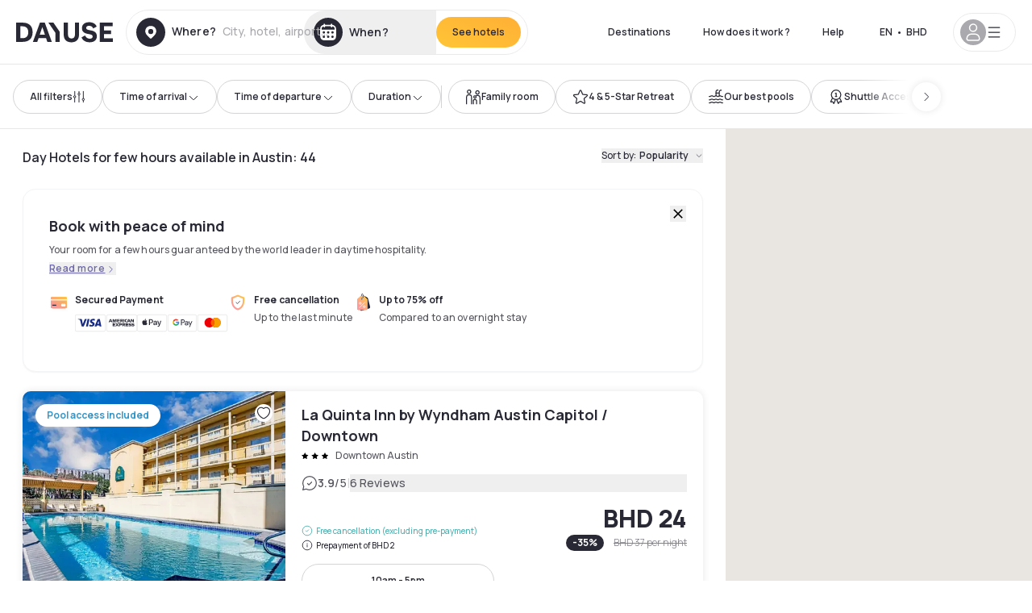

--- FILE ---
content_type: application/javascript; charset=UTF-8
request_url: https://bh.dayuse.com/_next/static/chunks/373-e6d1c1c847c55bf5.js
body_size: 4791
content:
!function(){try{var e="undefined"!=typeof window?window:"undefined"!=typeof global?global:"undefined"!=typeof self?self:{},t=(new e.Error).stack;t&&(e._sentryDebugIds=e._sentryDebugIds||{},e._sentryDebugIds[t]="9ab99c10-10ba-45ec-9c17-94d439d8d28f",e._sentryDebugIdIdentifier="sentry-dbid-9ab99c10-10ba-45ec-9c17-94d439d8d28f")}catch(e){}}();"use strict";(self.webpackChunk_N_E=self.webpackChunk_N_E||[]).push([[373],{90373:function(e,t,r){r.d(t,{z$:function(){return ec},ck:function(){return ed},Ee:function(){return ei},Q4:function(){return eu},mJ:function(){return ea},fC:function(){return es}});var n=r(67294);function o(e,t,{checkForDefaultPrevented:r=!0}={}){return function(n){if(e?.(n),!1===r||!n.defaultPrevented)return t?.(n)}}var i=r(28771),l=r(25360);r(73935);var a=r(85893),u=Symbol("radix.slottable");function s(e){return n.isValidElement(e)&&"function"==typeof e.type&&"__radixId"in e.type&&e.type.__radixId===u}var d=["a","button","div","form","h2","h3","img","input","label","li","nav","ol","p","select","span","svg","ul"].reduce((e,t)=>{let r=function(e){let t=function(e){let t=n.forwardRef((e,t)=>{let{children:r,...o}=e;if(n.isValidElement(r)){let e,l;let a=(e=Object.getOwnPropertyDescriptor(r.props,"ref")?.get)&&"isReactWarning"in e&&e.isReactWarning?r.ref:(e=Object.getOwnPropertyDescriptor(r,"ref")?.get)&&"isReactWarning"in e&&e.isReactWarning?r.props.ref:r.props.ref||r.ref,u=function(e,t){let r={...t};for(let n in t){let o=e[n],i=t[n];/^on[A-Z]/.test(n)?o&&i?r[n]=(...e)=>{i(...e),o(...e)}:o&&(r[n]=o):"style"===n?r[n]={...o,...i}:"className"===n&&(r[n]=[o,i].filter(Boolean).join(" "))}return{...e,...r}}(o,r.props);return r.type!==n.Fragment&&(u.ref=t?(0,i.F)(t,a):a),n.cloneElement(r,u)}return n.Children.count(r)>1?n.Children.only(null):null});return t.displayName=`${e}.SlotClone`,t}(e),r=n.forwardRef((e,r)=>{let{children:o,...i}=e,l=n.Children.toArray(o),u=l.find(s);if(u){let e=u.props.children,o=l.map(t=>t!==u?t:n.Children.count(e)>1?n.Children.only(null):n.isValidElement(e)?e.props.children:null);return(0,a.jsx)(t,{...i,ref:r,children:n.isValidElement(e)?n.cloneElement(e,void 0,o):null})}return(0,a.jsx)(t,{...i,ref:r,children:o})});return r.displayName=`${e}.Slot`,r}(`Primitive.${t}`),o=n.forwardRef((e,n)=>{let{asChild:o,...i}=e,l=o?r:t;return"undefined"!=typeof window&&(window[Symbol.for("radix-ui")]=!0),(0,a.jsx)(l,{...i,ref:n})});return o.displayName=`Primitive.${t}`,{...e,[t]:o}},{});function c(e,t,{checkForDefaultPrevented:r=!0}={}){return function(n){if(e?.(n),!1===r||!n.defaultPrevented)return t?.(n)}}function f(e){let t=function(e){let t=n.forwardRef((e,t)=>{let{children:r,...o}=e;if(n.isValidElement(r)){let e,l;let a=(e=Object.getOwnPropertyDescriptor(r.props,"ref")?.get)&&"isReactWarning"in e&&e.isReactWarning?r.ref:(e=Object.getOwnPropertyDescriptor(r,"ref")?.get)&&"isReactWarning"in e&&e.isReactWarning?r.props.ref:r.props.ref||r.ref,u=function(e,t){let r={...t};for(let n in t){let o=e[n],i=t[n];/^on[A-Z]/.test(n)?o&&i?r[n]=(...e)=>{i(...e),o(...e)}:o&&(r[n]=o):"style"===n?r[n]={...o,...i}:"className"===n&&(r[n]=[o,i].filter(Boolean).join(" "))}return{...e,...r}}(o,r.props);return r.type!==n.Fragment&&(u.ref=t?(0,i.F)(t,a):a),n.cloneElement(r,u)}return n.Children.count(r)>1?n.Children.only(null):null});return t.displayName=`${e}.SlotClone`,t}(e),r=n.forwardRef((e,r)=>{let{children:o,...i}=e,l=n.Children.toArray(o),u=l.find(m);if(u){let e=u.props.children,o=l.map(t=>t!==u?t:n.Children.count(e)>1?n.Children.only(null):n.isValidElement(e)?e.props.children:null);return(0,a.jsx)(t,{...i,ref:r,children:n.isValidElement(e)?n.cloneElement(e,void 0,o):null})}return(0,a.jsx)(t,{...i,ref:r,children:o})});return r.displayName=`${e}.Slot`,r}var p=Symbol("radix.slottable");function m(e){return n.isValidElement(e)&&"function"==typeof e.type&&"__radixId"in e.type&&e.type.__radixId===p}var y=r(91276),v=["a","button","div","form","h2","h3","img","input","label","li","nav","ol","p","select","span","svg","ul"].reduce((e,t)=>{let r=f(`Primitive.${t}`),o=n.forwardRef((e,n)=>{let{asChild:o,...i}=e,l=o?r:t;return"undefined"!=typeof window&&(window[Symbol.for("radix-ui")]=!0),(0,a.jsx)(l,{...i,ref:n})});return o.displayName=`Primitive.${t}`,{...e,[t]:o}},{}),w=r(79698),b=r(77342),g=r(78990),h="rovingFocusGroup.onEntryFocus",R={bubbles:!1,cancelable:!0},E="RovingFocusGroup",[x,N,I]=function(e){let t=e+"CollectionProvider",[r,o]=(0,l.b)(t),[u,s]=r(t,{collectionRef:{current:null},itemMap:new Map}),d=e=>{let{scope:t,children:r}=e,o=n.useRef(null),i=n.useRef(new Map).current;return(0,a.jsx)(u,{scope:t,itemMap:i,collectionRef:o,children:r})};d.displayName=t;let c=e+"CollectionSlot",p=f(c),m=n.forwardRef((e,t)=>{let{scope:r,children:n}=e,o=s(c,r),l=(0,i.e)(t,o.collectionRef);return(0,a.jsx)(p,{ref:l,children:n})});m.displayName=c;let y=e+"CollectionItemSlot",v="data-radix-collection-item",w=f(y),b=n.forwardRef((e,t)=>{let{scope:r,children:o,...l}=e,u=n.useRef(null),d=(0,i.e)(t,u),c=s(y,r);return n.useEffect(()=>(c.itemMap.set(u,{ref:u,...l}),()=>void c.itemMap.delete(u))),(0,a.jsx)(w,{[v]:"",ref:d,children:o})});return b.displayName=y,[{Provider:d,Slot:m,ItemSlot:b},function(t){let r=s(e+"CollectionConsumer",t);return n.useCallback(()=>{let e=r.collectionRef.current;if(!e)return[];let t=Array.from(e.querySelectorAll(`[${v}]`));return Array.from(r.itemMap.values()).sort((e,r)=>t.indexOf(e.ref.current)-t.indexOf(r.ref.current))},[r.collectionRef,r.itemMap])},o]}(E),[C,j]=(0,l.b)(E,[I]),[A,k]=C(E),D=n.forwardRef((e,t)=>(0,a.jsx)(x.Provider,{scope:e.__scopeRovingFocusGroup,children:(0,a.jsx)(x.Slot,{scope:e.__scopeRovingFocusGroup,children:(0,a.jsx)(O,{...e,ref:t})})}));D.displayName=E;var O=n.forwardRef((e,t)=>{let{__scopeRovingFocusGroup:r,orientation:o,loop:l=!1,dir:u,currentTabStopId:s,defaultCurrentTabStopId:d,onCurrentTabStopIdChange:f,onEntryFocus:p,preventScrollOnEntryFocus:m=!1,...y}=e,x=n.useRef(null),I=(0,i.e)(t,x),C=(0,g.gm)(u),[j,k]=(0,b.T)({prop:s,defaultProp:d??null,onChange:f,caller:E}),[D,O]=n.useState(!1),S=(0,w.W)(p),T=N(r),M=n.useRef(!1),[F,_]=n.useState(0);return n.useEffect(()=>{let e=x.current;if(e)return e.addEventListener(h,S),()=>e.removeEventListener(h,S)},[S]),(0,a.jsx)(A,{scope:r,orientation:o,dir:C,loop:l,currentTabStopId:j,onItemFocus:n.useCallback(e=>k(e),[k]),onItemShiftTab:n.useCallback(()=>O(!0),[]),onFocusableItemAdd:n.useCallback(()=>_(e=>e+1),[]),onFocusableItemRemove:n.useCallback(()=>_(e=>e-1),[]),children:(0,a.jsx)(v.div,{tabIndex:D||0===F?-1:0,"data-orientation":o,...y,ref:I,style:{outline:"none",...e.style},onMouseDown:c(e.onMouseDown,()=>{M.current=!0}),onFocus:c(e.onFocus,e=>{let t=!M.current;if(e.target===e.currentTarget&&t&&!D){let t=new CustomEvent(h,R);if(e.currentTarget.dispatchEvent(t),!t.defaultPrevented){let e=T().filter(e=>e.focusable);P([e.find(e=>e.active),e.find(e=>e.id===j),...e].filter(Boolean).map(e=>e.ref.current),m)}}M.current=!1}),onBlur:c(e.onBlur,()=>O(!1))})})}),S="RovingFocusGroupItem",T=n.forwardRef((e,t)=>{let{__scopeRovingFocusGroup:r,focusable:o=!0,active:i=!1,tabStopId:l,children:u,...s}=e,d=(0,y.M)(),f=l||d,p=k(S,r),m=p.currentTabStopId===f,w=N(r),{onFocusableItemAdd:b,onFocusableItemRemove:g,currentTabStopId:h}=p;return n.useEffect(()=>{if(o)return b(),()=>g()},[o,b,g]),(0,a.jsx)(x.ItemSlot,{scope:r,id:f,focusable:o,active:i,children:(0,a.jsx)(v.span,{tabIndex:m?0:-1,"data-orientation":p.orientation,...s,ref:t,onMouseDown:c(e.onMouseDown,e=>{o?p.onItemFocus(f):e.preventDefault()}),onFocus:c(e.onFocus,()=>p.onItemFocus(f)),onKeyDown:c(e.onKeyDown,e=>{if("Tab"===e.key&&e.shiftKey){p.onItemShiftTab();return}if(e.target!==e.currentTarget)return;let t=function(e,t,r){var n;let o=(n=e.key,"rtl"!==r?n:"ArrowLeft"===n?"ArrowRight":"ArrowRight"===n?"ArrowLeft":n);if(!("vertical"===t&&["ArrowLeft","ArrowRight"].includes(o))&&!("horizontal"===t&&["ArrowUp","ArrowDown"].includes(o)))return M[o]}(e,p.orientation,p.dir);if(void 0!==t){if(e.metaKey||e.ctrlKey||e.altKey||e.shiftKey)return;e.preventDefault();let o=w().filter(e=>e.focusable).map(e=>e.ref.current);if("last"===t)o.reverse();else if("prev"===t||"next"===t){var r,n;"prev"===t&&o.reverse();let i=o.indexOf(e.currentTarget);o=p.loop?(r=o,n=i+1,r.map((e,t)=>r[(n+t)%r.length])):o.slice(i+1)}setTimeout(()=>P(o))}}),children:"function"==typeof u?u({isCurrentTabStop:m,hasTabStop:null!=h}):u})})});T.displayName=S;var M={ArrowLeft:"prev",ArrowUp:"prev",ArrowRight:"next",ArrowDown:"next",PageUp:"first",Home:"first",PageDown:"last",End:"last"};function P(e,t=!1){let r=document.activeElement;for(let n of e)if(n===r||(n.focus({preventScroll:t}),document.activeElement!==r))return}var F=r(7546),_=r(57898),L=r(9981),U=e=>{let t,r;let{present:o,children:l}=e,a=function(e){var t,r;let[o,i]=n.useState(),l=n.useRef({}),a=n.useRef(e),u=n.useRef("none"),[s,d]=(t=e?"mounted":"unmounted",r={mounted:{UNMOUNT:"unmounted",ANIMATION_OUT:"unmountSuspended"},unmountSuspended:{MOUNT:"mounted",ANIMATION_END:"unmounted"},unmounted:{MOUNT:"mounted"}},n.useReducer((e,t)=>r[e][t]??e,t));return n.useEffect(()=>{let e=W(l.current);u.current="mounted"===s?e:"none"},[s]),(0,L.b)(()=>{let t=l.current,r=a.current;if(r!==e){let n=u.current,o=W(t);e?d("MOUNT"):"none"===o||t?.display==="none"?d("UNMOUNT"):r&&n!==o?d("ANIMATION_OUT"):d("UNMOUNT"),a.current=e}},[e,d]),(0,L.b)(()=>{if(o){let e;let t=o.ownerDocument.defaultView??window,r=r=>{let n=W(l.current).includes(r.animationName);if(r.target===o&&n&&(d("ANIMATION_END"),!a.current)){let r=o.style.animationFillMode;o.style.animationFillMode="forwards",e=t.setTimeout(()=>{"forwards"===o.style.animationFillMode&&(o.style.animationFillMode=r)})}},n=e=>{e.target===o&&(u.current=W(l.current))};return o.addEventListener("animationstart",n),o.addEventListener("animationcancel",r),o.addEventListener("animationend",r),()=>{t.clearTimeout(e),o.removeEventListener("animationstart",n),o.removeEventListener("animationcancel",r),o.removeEventListener("animationend",r)}}d("ANIMATION_END")},[o,d]),{isPresent:["mounted","unmountSuspended"].includes(s),ref:n.useCallback(e=>{e&&(l.current=getComputedStyle(e)),i(e)},[])}}(o),u="function"==typeof l?l({present:a.isPresent}):n.Children.only(l),s=(0,i.e)(a.ref,(t=Object.getOwnPropertyDescriptor(u.props,"ref")?.get)&&"isReactWarning"in t&&t.isReactWarning?u.ref:(t=Object.getOwnPropertyDescriptor(u,"ref")?.get)&&"isReactWarning"in t&&t.isReactWarning?u.props.ref:u.props.ref||u.ref);return"function"==typeof l||a.isPresent?n.cloneElement(u,{ref:s}):null};function W(e){return e?.animationName||"none"}U.displayName="Presence";var V="Radio",[$,G]=(0,l.b)(V),[K,B]=$(V),q=n.forwardRef((e,t)=>{let{__scopeRadio:r,name:l,checked:u=!1,required:s,disabled:c,value:f="on",onCheck:p,form:m,...y}=e,[v,w]=n.useState(null),b=(0,i.e)(t,e=>w(e)),g=n.useRef(!1),h=!v||m||!!v.closest("form");return(0,a.jsxs)(K,{scope:r,checked:u,disabled:c,children:[(0,a.jsx)(d.button,{type:"button",role:"radio","aria-checked":u,"data-state":J(u),"data-disabled":c?"":void 0,disabled:c,value:f,...y,ref:b,onClick:o(e.onClick,e=>{u||p?.(),h&&(g.current=e.isPropagationStopped(),g.current||e.stopPropagation())})}),h&&(0,a.jsx)(Z,{control:v,bubbles:!g.current,name:l,value:f,checked:u,required:s,disabled:c,form:m,style:{transform:"translateX(-100%)"}})]})});q.displayName=V;var z="RadioIndicator",H=n.forwardRef((e,t)=>{let{__scopeRadio:r,forceMount:n,...o}=e,i=B(z,r);return(0,a.jsx)(U,{present:n||i.checked,children:(0,a.jsx)(d.span,{"data-state":J(i.checked),"data-disabled":i.disabled?"":void 0,...o,ref:t})})});H.displayName=z;var Z=n.forwardRef(({__scopeRadio:e,control:t,checked:r,bubbles:o=!0,...l},u)=>{let s=n.useRef(null),c=(0,i.e)(s,u),f=(0,_.D)(r),p=(0,F.t)(t);return n.useEffect(()=>{let e=s.current;if(!e)return;let t=Object.getOwnPropertyDescriptor(window.HTMLInputElement.prototype,"checked").set;if(f!==r&&t){let n=new Event("click",{bubbles:o});t.call(e,r),e.dispatchEvent(n)}},[f,r,o]),(0,a.jsx)(d.input,{type:"radio","aria-hidden":!0,defaultChecked:r,...l,tabIndex:-1,ref:c,style:{...l.style,...p,position:"absolute",pointerEvents:"none",opacity:0,margin:0}})});function J(e){return e?"checked":"unchecked"}Z.displayName="RadioBubbleInput";var Q=["ArrowUp","ArrowDown","ArrowLeft","ArrowRight"],X="RadioGroup",[Y,ee]=(0,l.b)(X,[j,G]),et=j(),er=G(),[en,eo]=Y(X),ei=n.forwardRef((e,t)=>{let{__scopeRadioGroup:r,name:n,defaultValue:o,value:i,required:l=!1,disabled:u=!1,orientation:s,dir:c,loop:f=!0,onValueChange:p,...m}=e,y=et(r),v=(0,g.gm)(c),[w,h]=(0,b.T)({prop:i,defaultProp:o??"",onChange:p,caller:X});return(0,a.jsx)(en,{scope:r,name:n,required:l,disabled:u,value:w,onValueChange:h,children:(0,a.jsx)(D,{asChild:!0,...y,orientation:s,dir:v,loop:f,children:(0,a.jsx)(d.div,{role:"radiogroup","aria-required":l,"aria-orientation":s,"data-disabled":u?"":void 0,dir:v,...m,ref:t})})})});ei.displayName=X;var el="RadioGroupItem",ea=n.forwardRef((e,t)=>{let{__scopeRadioGroup:r,disabled:l,...u}=e,s=eo(el,r),d=s.disabled||l,c=et(r),f=er(r),p=n.useRef(null),m=(0,i.e)(t,p),y=s.value===u.value,v=n.useRef(!1);return n.useEffect(()=>{let e=e=>{Q.includes(e.key)&&(v.current=!0)},t=()=>v.current=!1;return document.addEventListener("keydown",e),document.addEventListener("keyup",t),()=>{document.removeEventListener("keydown",e),document.removeEventListener("keyup",t)}},[]),(0,a.jsx)(T,{asChild:!0,...c,focusable:!d,active:y,children:(0,a.jsx)(q,{disabled:d,required:s.required,checked:y,...f,...u,name:s.name,ref:m,onCheck:()=>s.onValueChange(u.value),onKeyDown:o(e=>{"Enter"===e.key&&e.preventDefault()}),onFocus:o(u.onFocus,()=>{v.current&&p.current?.click()})})})});ea.displayName=el;var eu=n.forwardRef((e,t)=>{let{__scopeRadioGroup:r,...n}=e,o=er(r);return(0,a.jsx)(H,{...o,...n,ref:t})});eu.displayName="RadioGroupIndicator";var es=ei,ed=ea,ec=eu}}]);

--- FILE ---
content_type: application/javascript; charset=UTF-8
request_url: https://bh.dayuse.com/_next/static/chunks/pages/_app-e3d2e01a46e40683.js
body_size: 117678
content:
!function(){try{var e="undefined"!=typeof window?window:"undefined"!=typeof global?global:"undefined"!=typeof self?self:{},t=(new e.Error).stack;t&&(e._sentryDebugIds=e._sentryDebugIds||{},e._sentryDebugIds[t]="649273ab-0c72-40c7-b4c8-3d576c7eac86",e._sentryDebugIdIdentifier="sentry-dbid-649273ab-0c72-40c7-b4c8-3d576c7eac86")}catch(e){}}(),(self.webpackChunk_N_E=self.webpackChunk_N_E||[]).push([[2888],{25687:function(e,t,n){"use strict";n.d(t,{kG:function(){return o}});var r=n(97582),i=n(95957);function o(e,t,n){if(void 0===n&&(n=Error),!e)throw new n(t)}(0,i.H)(function(){for(var e,t=[],n=0;n<arguments.length;n++)t[n]=arguments[n];return new((e=Intl.NumberFormat).bind.apply(e,(0,r.ev)([void 0],t,!1)))},{strategy:i.A.variadic}),(0,i.H)(function(){for(var e,t=[],n=0;n<arguments.length;n++)t[n]=arguments[n];return new((e=Intl.DateTimeFormat).bind.apply(e,(0,r.ev)([void 0],t,!1)))},{strategy:i.A.variadic}),(0,i.H)(function(){for(var e,t=[],n=0;n<arguments.length;n++)t[n]=arguments[n];return new((e=Intl.PluralRules).bind.apply(e,(0,r.ev)([void 0],t,!1)))},{strategy:i.A.variadic}),(0,i.H)(function(){for(var e,t=[],n=0;n<arguments.length;n++)t[n]=arguments[n];return new((e=Intl.Locale).bind.apply(e,(0,r.ev)([void 0],t,!1)))},{strategy:i.A.variadic}),(0,i.H)(function(){for(var e,t=[],n=0;n<arguments.length;n++)t[n]=arguments[n];return new((e=Intl.ListFormat).bind.apply(e,(0,r.ev)([void 0],t,!1)))},{strategy:i.A.variadic})},95957:function(e,t,n){"use strict";function r(e,t){var n=t&&t.cache?t.cache:u,r=t&&t.serializer?t.serializer:a;return(t&&t.strategy?t.strategy:function(e,t){var n,r,a=1===e.length?i:o;return n=t.cache.create(),r=t.serializer,a.bind(this,e,n,r)})(e,{cache:n,serializer:r})}function i(e,t,n,r){var i=null==r||"number"==typeof r||"boolean"==typeof r?r:n(r),o=t.get(i);return void 0===o&&(o=e.call(this,r),t.set(i,o)),o}function o(e,t,n){var r=Array.prototype.slice.call(arguments,3),i=n(r),o=t.get(i);return void 0===o&&(o=e.apply(this,r),t.set(i,o)),o}n.d(t,{A:function(){return c},H:function(){return r}});var a=function(){return JSON.stringify(arguments)};function s(){this.cache=Object.create(null)}s.prototype.get=function(e){return this.cache[e]},s.prototype.set=function(e,t){this.cache[e]=t};var u={create:function(){return new s}},c={variadic:function(e,t){var n,r;return n=t.cache.create(),r=t.serializer,o.bind(this,e,n,r)},monadic:function(e,t){var n,r;return n=t.cache.create(),r=t.serializer,i.bind(this,e,n,r)}}},56096:function(e,t,n){"use strict";n.d(t,{wD:function(){return s},VG:function(){return h},rp:function(){return m},Ii:function(){return w},O4:function(){return d},uf:function(){return p},Wh:function(){return E},Jo:function(){return v},yx:function(){return b},Wi:function(){return y},HI:function(){return _},pe:function(){return g},Qc:function(){return er}});var r,i,o,a,s,u,c,l,f=n(97582);function d(e){return e.type===s.literal}function h(e){return e.type===s.argument}function p(e){return e.type===s.number}function m(e){return e.type===s.date}function g(e){return e.type===s.time}function y(e){return e.type===s.select}function v(e){return e.type===s.plural}function b(e){return e.type===s.pound}function _(e){return e.type===s.tag}function E(e){return!!(e&&"object"==typeof e&&e.type===u.number)}function w(e){return!!(e&&"object"==typeof e&&e.type===u.dateTime)}(r=a||(a={}))[r.EXPECT_ARGUMENT_CLOSING_BRACE=1]="EXPECT_ARGUMENT_CLOSING_BRACE",r[r.EMPTY_ARGUMENT=2]="EMPTY_ARGUMENT",r[r.MALFORMED_ARGUMENT=3]="MALFORMED_ARGUMENT",r[r.EXPECT_ARGUMENT_TYPE=4]="EXPECT_ARGUMENT_TYPE",r[r.INVALID_ARGUMENT_TYPE=5]="INVALID_ARGUMENT_TYPE",r[r.EXPECT_ARGUMENT_STYLE=6]="EXPECT_ARGUMENT_STYLE",r[r.INVALID_NUMBER_SKELETON=7]="INVALID_NUMBER_SKELETON",r[r.INVALID_DATE_TIME_SKELETON=8]="INVALID_DATE_TIME_SKELETON",r[r.EXPECT_NUMBER_SKELETON=9]="EXPECT_NUMBER_SKELETON",r[r.EXPECT_DATE_TIME_SKELETON=10]="EXPECT_DATE_TIME_SKELETON",r[r.UNCLOSED_QUOTE_IN_ARGUMENT_STYLE=11]="UNCLOSED_QUOTE_IN_ARGUMENT_STYLE",r[r.EXPECT_SELECT_ARGUMENT_OPTIONS=12]="EXPECT_SELECT_ARGUMENT_OPTIONS",r[r.EXPECT_PLURAL_ARGUMENT_OFFSET_VALUE=13]="EXPECT_PLURAL_ARGUMENT_OFFSET_VALUE",r[r.INVALID_PLURAL_ARGUMENT_OFFSET_VALUE=14]="INVALID_PLURAL_ARGUMENT_OFFSET_VALUE",r[r.EXPECT_SELECT_ARGUMENT_SELECTOR=15]="EXPECT_SELECT_ARGUMENT_SELECTOR",r[r.EXPECT_PLURAL_ARGUMENT_SELECTOR=16]="EXPECT_PLURAL_ARGUMENT_SELECTOR",r[r.EXPECT_SELECT_ARGUMENT_SELECTOR_FRAGMENT=17]="EXPECT_SELECT_ARGUMENT_SELECTOR_FRAGMENT",r[r.EXPECT_PLURAL_ARGUMENT_SELECTOR_FRAGMENT=18]="EXPECT_PLURAL_ARGUMENT_SELECTOR_FRAGMENT",r[r.INVALID_PLURAL_ARGUMENT_SELECTOR=19]="INVALID_PLURAL_ARGUMENT_SELECTOR",r[r.DUPLICATE_PLURAL_ARGUMENT_SELECTOR=20]="DUPLICATE_PLURAL_ARGUMENT_SELECTOR",r[r.DUPLICATE_SELECT_ARGUMENT_SELECTOR=21]="DUPLICATE_SELECT_ARGUMENT_SELECTOR",r[r.MISSING_OTHER_CLAUSE=22]="MISSING_OTHER_CLAUSE",r[r.INVALID_TAG=23]="INVALID_TAG",r[r.INVALID_TAG_NAME=25]="INVALID_TAG_NAME",r[r.UNMATCHED_CLOSING_TAG=26]="UNMATCHED_CLOSING_TAG",r[r.UNCLOSED_TAG=27]="UNCLOSED_TAG",(i=s||(s={}))[i.literal=0]="literal",i[i.argument=1]="argument",i[i.number=2]="number",i[i.date=3]="date",i[i.time=4]="time",i[i.select=5]="select",i[i.plural=6]="plural",i[i.pound=7]="pound",i[i.tag=8]="tag",(o=u||(u={}))[o.number=0]="number",o[o.dateTime=1]="dateTime";var T=/[ \xA0\u1680\u2000-\u200A\u202F\u205F\u3000]/,S=/(?:[Eec]{1,6}|G{1,5}|[Qq]{1,5}|(?:[yYur]+|U{1,5})|[ML]{1,5}|d{1,2}|D{1,3}|F{1}|[abB]{1,5}|[hkHK]{1,2}|w{1,2}|W{1}|m{1,2}|s{1,2}|[zZOvVxX]{1,4})(?=([^']*'[^']*')*[^']*$)/g,A=/[\t-\r \x85\u200E\u200F\u2028\u2029]/i,O=/^\.(?:(0+)(\*)?|(#+)|(0+)(#+))$/g,k=/^(@+)?(\+|#+)?[rs]?$/g,P=/(\*)(0+)|(#+)(0+)|(0+)/g,C=/^(0+)$/;function R(e){var t={};return"r"===e[e.length-1]?t.roundingPriority="morePrecision":"s"===e[e.length-1]&&(t.roundingPriority="lessPrecision"),e.replace(k,function(e,n,r){return"string"!=typeof r?(t.minimumSignificantDigits=n.length,t.maximumSignificantDigits=n.length):"+"===r?t.minimumSignificantDigits=n.length:"#"===n[0]?t.maximumSignificantDigits=n.length:(t.minimumSignificantDigits=n.length,t.maximumSignificantDigits=n.length+("string"==typeof r?r.length:0)),""}),t}function x(e){switch(e){case"sign-auto":return{signDisplay:"auto"};case"sign-accounting":case"()":return{currencySign:"accounting"};case"sign-always":case"+!":return{signDisplay:"always"};case"sign-accounting-always":case"()!":return{signDisplay:"always",currencySign:"accounting"};case"sign-except-zero":case"+?":return{signDisplay:"exceptZero"};case"sign-accounting-except-zero":case"()?":return{signDisplay:"exceptZero",currencySign:"accounting"};case"sign-never":case"+_":return{signDisplay:"never"}}}function I(e){return x(e)||{}}var L={"001":["H","h"],419:["h","H","hB","hb"],AC:["H","h","hb","hB"],AD:["H","hB"],AE:["h","hB","hb","H"],AF:["H","hb","hB","h"],AG:["h","hb","H","hB"],AI:["H","h","hb","hB"],AL:["h","H","hB"],AM:["H","hB"],AO:["H","hB"],AR:["h","H","hB","hb"],AS:["h","H"],AT:["H","hB"],AU:["h","hb","H","hB"],AW:["H","hB"],AX:["H"],AZ:["H","hB","h"],BA:["H","hB","h"],BB:["h","hb","H","hB"],BD:["h","hB","H"],BE:["H","hB"],BF:["H","hB"],BG:["H","hB","h"],BH:["h","hB","hb","H"],BI:["H","h"],BJ:["H","hB"],BL:["H","hB"],BM:["h","hb","H","hB"],BN:["hb","hB","h","H"],BO:["h","H","hB","hb"],BQ:["H"],BR:["H","hB"],BS:["h","hb","H","hB"],BT:["h","H"],BW:["H","h","hb","hB"],BY:["H","h"],BZ:["H","h","hb","hB"],CA:["h","hb","H","hB"],CC:["H","h","hb","hB"],CD:["hB","H"],CF:["H","h","hB"],CG:["H","hB"],CH:["H","hB","h"],CI:["H","hB"],CK:["H","h","hb","hB"],CL:["h","H","hB","hb"],CM:["H","h","hB"],CN:["H","hB","hb","h"],CO:["h","H","hB","hb"],CP:["H"],CR:["h","H","hB","hb"],CU:["h","H","hB","hb"],CV:["H","hB"],CW:["H","hB"],CX:["H","h","hb","hB"],CY:["h","H","hb","hB"],CZ:["H"],DE:["H","hB"],DG:["H","h","hb","hB"],DJ:["h","H"],DK:["H"],DM:["h","hb","H","hB"],DO:["h","H","hB","hb"],DZ:["h","hB","hb","H"],EA:["H","h","hB","hb"],EC:["h","H","hB","hb"],EE:["H","hB"],EG:["h","hB","hb","H"],EH:["h","hB","hb","H"],ER:["h","H"],ES:["H","hB","h","hb"],ET:["hB","hb","h","H"],FI:["H"],FJ:["h","hb","H","hB"],FK:["H","h","hb","hB"],FM:["h","hb","H","hB"],FO:["H","h"],FR:["H","hB"],GA:["H","hB"],GB:["H","h","hb","hB"],GD:["h","hb","H","hB"],GE:["H","hB","h"],GF:["H","hB"],GG:["H","h","hb","hB"],GH:["h","H"],GI:["H","h","hb","hB"],GL:["H","h"],GM:["h","hb","H","hB"],GN:["H","hB"],GP:["H","hB"],GQ:["H","hB","h","hb"],GR:["h","H","hb","hB"],GT:["h","H","hB","hb"],GU:["h","hb","H","hB"],GW:["H","hB"],GY:["h","hb","H","hB"],HK:["h","hB","hb","H"],HN:["h","H","hB","hb"],HR:["H","hB"],HU:["H","h"],IC:["H","h","hB","hb"],ID:["H"],IE:["H","h","hb","hB"],IL:["H","hB"],IM:["H","h","hb","hB"],IN:["h","H"],IO:["H","h","hb","hB"],IQ:["h","hB","hb","H"],IR:["hB","H"],IS:["H"],IT:["H","hB"],JE:["H","h","hb","hB"],JM:["h","hb","H","hB"],JO:["h","hB","hb","H"],JP:["H","K","h"],KE:["hB","hb","H","h"],KG:["H","h","hB","hb"],KH:["hB","h","H","hb"],KI:["h","hb","H","hB"],KM:["H","h","hB","hb"],KN:["h","hb","H","hB"],KP:["h","H","hB","hb"],KR:["h","H","hB","hb"],KW:["h","hB","hb","H"],KY:["h","hb","H","hB"],KZ:["H","hB"],LA:["H","hb","hB","h"],LB:["h","hB","hb","H"],LC:["h","hb","H","hB"],LI:["H","hB","h"],LK:["H","h","hB","hb"],LR:["h","hb","H","hB"],LS:["h","H"],LT:["H","h","hb","hB"],LU:["H","h","hB"],LV:["H","hB","hb","h"],LY:["h","hB","hb","H"],MA:["H","h","hB","hb"],MC:["H","hB"],MD:["H","hB"],ME:["H","hB","h"],MF:["H","hB"],MG:["H","h"],MH:["h","hb","H","hB"],MK:["H","h","hb","hB"],ML:["H"],MM:["hB","hb","H","h"],MN:["H","h","hb","hB"],MO:["h","hB","hb","H"],MP:["h","hb","H","hB"],MQ:["H","hB"],MR:["h","hB","hb","H"],MS:["H","h","hb","hB"],MT:["H","h"],MU:["H","h"],MV:["H","h"],MW:["h","hb","H","hB"],MX:["h","H","hB","hb"],MY:["hb","hB","h","H"],MZ:["H","hB"],NA:["h","H","hB","hb"],NC:["H","hB"],NE:["H"],NF:["H","h","hb","hB"],NG:["H","h","hb","hB"],NI:["h","H","hB","hb"],NL:["H","hB"],NO:["H","h"],NP:["H","h","hB"],NR:["H","h","hb","hB"],NU:["H","h","hb","hB"],NZ:["h","hb","H","hB"],OM:["h","hB","hb","H"],PA:["h","H","hB","hb"],PE:["h","H","hB","hb"],PF:["H","h","hB"],PG:["h","H"],PH:["h","hB","hb","H"],PK:["h","hB","H"],PL:["H","h"],PM:["H","hB"],PN:["H","h","hb","hB"],PR:["h","H","hB","hb"],PS:["h","hB","hb","H"],PT:["H","hB"],PW:["h","H"],PY:["h","H","hB","hb"],QA:["h","hB","hb","H"],RE:["H","hB"],RO:["H","hB"],RS:["H","hB","h"],RU:["H"],RW:["H","h"],SA:["h","hB","hb","H"],SB:["h","hb","H","hB"],SC:["H","h","hB"],SD:["h","hB","hb","H"],SE:["H"],SG:["h","hb","H","hB"],SH:["H","h","hb","hB"],SI:["H","hB"],SJ:["H"],SK:["H"],SL:["h","hb","H","hB"],SM:["H","h","hB"],SN:["H","h","hB"],SO:["h","H"],SR:["H","hB"],SS:["h","hb","H","hB"],ST:["H","hB"],SV:["h","H","hB","hb"],SX:["H","h","hb","hB"],SY:["h","hB","hb","H"],SZ:["h","hb","H","hB"],TA:["H","h","hb","hB"],TC:["h","hb","H","hB"],TD:["h","H","hB"],TF:["H","h","hB"],TG:["H","hB"],TH:["H","h"],TJ:["H","h"],TL:["H","hB","hb","h"],TM:["H","h"],TN:["h","hB","hb","H"],TO:["h","H"],TR:["H","hB"],TT:["h","hb","H","hB"],TW:["hB","hb","h","H"],TZ:["hB","hb","H","h"],UA:["H","hB","h"],UG:["hB","hb","H","h"],UM:["h","hb","H","hB"],US:["h","hb","H","hB"],UY:["h","H","hB","hb"],UZ:["H","hB","h"],VA:["H","h","hB"],VC:["h","hb","H","hB"],VE:["h","H","hB","hb"],VG:["h","hb","H","hB"],VI:["h","hb","H","hB"],VN:["H","h"],VU:["h","H"],WF:["H","hB"],WS:["h","H"],XK:["H","hB","h"],YE:["h","hB","hb","H"],YT:["H","hB"],ZA:["H","h","hb","hB"],ZM:["h","hb","H","hB"],ZW:["H","h"],"af-ZA":["H","h","hB","hb"],"ar-001":["h","hB","hb","H"],"ca-ES":["H","h","hB"],"en-001":["h","hb","H","hB"],"en-HK":["h","hb","H","hB"],"en-IL":["H","h","hb","hB"],"en-MY":["h","hb","H","hB"],"es-BR":["H","h","hB","hb"],"es-ES":["H","h","hB","hb"],"es-GQ":["H","h","hB","hb"],"fr-CA":["H","h","hB"],"gl-ES":["H","h","hB"],"gu-IN":["hB","hb","h","H"],"hi-IN":["hB","h","H"],"it-CH":["H","h","hB"],"it-IT":["H","h","hB"],"kn-IN":["hB","h","H"],"ml-IN":["hB","h","H"],"mr-IN":["hB","hb","h","H"],"pa-IN":["hB","hb","h","H"],"ta-IN":["hB","h","hb","H"],"te-IN":["hB","h","H"],"zu-ZA":["H","hB","hb","h"]},N=new RegExp("^".concat(T.source,"*")),D=new RegExp("".concat(T.source,"*$"));function B(e,t){return{start:e,end:t}}var j=!!String.prototype.startsWith&&"_a".startsWith("a",1),U=!!String.fromCodePoint,M=!!Object.fromEntries,H=!!String.prototype.codePointAt,F=!!String.prototype.trimStart,G=!!String.prototype.trimEnd,$=Number.isSafeInteger?Number.isSafeInteger:function(e){return"number"==typeof e&&isFinite(e)&&Math.floor(e)===e&&9007199254740991>=Math.abs(e)},q=!0;try{var Z=Y("([^\\p{White_Space}\\p{Pattern_Syntax}]*)","yu");q=(null===(c=Z.exec("a"))||void 0===c?void 0:c[0])==="a"}catch(e){q=!1}var X=j?function(e,t,n){return e.startsWith(t,n)}:function(e,t,n){return e.slice(n,n+t.length)===t},J=U?String.fromCodePoint:function(){for(var e,t=[],n=0;n<arguments.length;n++)t[n]=arguments[n];for(var r="",i=t.length,o=0;i>o;){if((e=t[o++])>1114111)throw RangeError(e+" is not a valid code point");r+=e<65536?String.fromCharCode(e):String.fromCharCode(((e-=65536)>>10)+55296,e%1024+56320)}return r},z=M?Object.fromEntries:function(e){for(var t={},n=0;n<e.length;n++){var r=e[n],i=r[0],o=r[1];t[i]=o}return t},V=H?function(e,t){return e.codePointAt(t)}:function(e,t){var n,r=e.length;if(!(t<0)&&!(t>=r)){var i=e.charCodeAt(t);return i<55296||i>56319||t+1===r||(n=e.charCodeAt(t+1))<56320||n>57343?i:(i-55296<<10)+(n-56320)+65536}},W=F?function(e){return e.trimStart()}:function(e){return e.replace(N,"")},K=G?function(e){return e.trimEnd()}:function(e){return e.replace(D,"")};function Y(e,t){return new RegExp(e,t)}if(q){var Q=Y("([^\\p{White_Space}\\p{Pattern_Syntax}]*)","yu");l=function(e,t){var n;return Q.lastIndex=t,null!==(n=Q.exec(e)[1])&&void 0!==n?n:""}}else l=function(e,t){for(var n=[];;){var r,i=V(e,t);if(void 0===i||en(i)||(r=i)>=33&&r<=35||36===r||r>=37&&r<=39||40===r||41===r||42===r||43===r||44===r||45===r||r>=46&&r<=47||r>=58&&r<=59||r>=60&&r<=62||r>=63&&r<=64||91===r||92===r||93===r||94===r||96===r||123===r||124===r||125===r||126===r||161===r||r>=162&&r<=165||166===r||167===r||169===r||171===r||172===r||174===r||176===r||177===r||182===r||187===r||191===r||215===r||247===r||r>=8208&&r<=8213||r>=8214&&r<=8215||8216===r||8217===r||8218===r||r>=8219&&r<=8220||8221===r||8222===r||8223===r||r>=8224&&r<=8231||r>=8240&&r<=8248||8249===r||8250===r||r>=8251&&r<=8254||r>=8257&&r<=8259||8260===r||8261===r||8262===r||r>=8263&&r<=8273||8274===r||8275===r||r>=8277&&r<=8286||r>=8592&&r<=8596||r>=8597&&r<=8601||r>=8602&&r<=8603||r>=8604&&r<=8607||8608===r||r>=8609&&r<=8610||8611===r||r>=8612&&r<=8613||8614===r||r>=8615&&r<=8621||8622===r||r>=8623&&r<=8653||r>=8654&&r<=8655||r>=8656&&r<=8657||8658===r||8659===r||8660===r||r>=8661&&r<=8691||r>=8692&&r<=8959||r>=8960&&r<=8967||8968===r||8969===r||8970===r||8971===r||r>=8972&&r<=8991||r>=8992&&r<=8993||r>=8994&&r<=9e3||9001===r||9002===r||r>=9003&&r<=9083||9084===r||r>=9085&&r<=9114||r>=9115&&r<=9139||r>=9140&&r<=9179||r>=9180&&r<=9185||r>=9186&&r<=9254||r>=9255&&r<=9279||r>=9280&&r<=9290||r>=9291&&r<=9311||r>=9472&&r<=9654||9655===r||r>=9656&&r<=9664||9665===r||r>=9666&&r<=9719||r>=9720&&r<=9727||r>=9728&&r<=9838||9839===r||r>=9840&&r<=10087||10088===r||10089===r||10090===r||10091===r||10092===r||10093===r||10094===r||10095===r||10096===r||10097===r||10098===r||10099===r||10100===r||10101===r||r>=10132&&r<=10175||r>=10176&&r<=10180||10181===r||10182===r||r>=10183&&r<=10213||10214===r||10215===r||10216===r||10217===r||10218===r||10219===r||10220===r||10221===r||10222===r||10223===r||r>=10224&&r<=10239||r>=10240&&r<=10495||r>=10496&&r<=10626||10627===r||10628===r||10629===r||10630===r||10631===r||10632===r||10633===r||10634===r||10635===r||10636===r||10637===r||10638===r||10639===r||10640===r||10641===r||10642===r||10643===r||10644===r||10645===r||10646===r||10647===r||10648===r||r>=10649&&r<=10711||10712===r||10713===r||10714===r||10715===r||r>=10716&&r<=10747||10748===r||10749===r||r>=10750&&r<=11007||r>=11008&&r<=11055||r>=11056&&r<=11076||r>=11077&&r<=11078||r>=11079&&r<=11084||r>=11085&&r<=11123||r>=11124&&r<=11125||r>=11126&&r<=11157||11158===r||r>=11159&&r<=11263||r>=11776&&r<=11777||11778===r||11779===r||11780===r||11781===r||r>=11782&&r<=11784||11785===r||11786===r||11787===r||11788===r||11789===r||r>=11790&&r<=11798||11799===r||r>=11800&&r<=11801||11802===r||11803===r||11804===r||11805===r||r>=11806&&r<=11807||11808===r||11809===r||11810===r||11811===r||11812===r||11813===r||11814===r||11815===r||11816===r||11817===r||r>=11818&&r<=11822||11823===r||r>=11824&&r<=11833||r>=11834&&r<=11835||r>=11836&&r<=11839||11840===r||11841===r||11842===r||r>=11843&&r<=11855||r>=11856&&r<=11857||11858===r||r>=11859&&r<=11903||r>=12289&&r<=12291||12296===r||12297===r||12298===r||12299===r||12300===r||12301===r||12302===r||12303===r||12304===r||12305===r||r>=12306&&r<=12307||12308===r||12309===r||12310===r||12311===r||12312===r||12313===r||12314===r||12315===r||12316===r||12317===r||r>=12318&&r<=12319||12320===r||12336===r||64830===r||64831===r||r>=65093&&r<=65094)break;n.push(i),t+=i>=65536?2:1}return J.apply(void 0,n)};var ee=function(){function e(e,t){void 0===t&&(t={}),this.message=e,this.position={offset:0,line:1,column:1},this.ignoreTag=!!t.ignoreTag,this.locale=t.locale,this.requiresOtherClause=!!t.requiresOtherClause,this.shouldParseSkeletons=!!t.shouldParseSkeletons}return e.prototype.parse=function(){if(0!==this.offset())throw Error("parser can only be used once");return this.parseMessage(0,"",!1)},e.prototype.parseMessage=function(e,t,n){for(var r=[];!this.isEOF();){var i=this.char();if(123===i){var o=this.parseArgument(e,n);if(o.err)return o;r.push(o.val)}else if(125===i&&e>0)break;else if(35===i&&("plural"===t||"selectordinal"===t)){var u=this.clonePosition();this.bump(),r.push({type:s.pound,location:B(u,this.clonePosition())})}else if(60!==i||this.ignoreTag||47!==this.peek()){if(60===i&&!this.ignoreTag&&et(this.peek()||0)){var o=this.parseTag(e,t);if(o.err)return o;r.push(o.val)}else{var o=this.parseLiteral(e,t);if(o.err)return o;r.push(o.val)}}else{if(!n)return this.error(a.UNMATCHED_CLOSING_TAG,B(this.clonePosition(),this.clonePosition()));break}}return{val:r,err:null}},e.prototype.parseTag=function(e,t){var n=this.clonePosition();this.bump();var r=this.parseTagName();if(this.bumpSpace(),this.bumpIf("/>"))return{val:{type:s.literal,value:"<".concat(r,"/>"),location:B(n,this.clonePosition())},err:null};if(!this.bumpIf(">"))return this.error(a.INVALID_TAG,B(n,this.clonePosition()));var i=this.parseMessage(e+1,t,!0);if(i.err)return i;var o=i.val,u=this.clonePosition();if(!this.bumpIf("</"))return this.error(a.UNCLOSED_TAG,B(n,this.clonePosition()));if(this.isEOF()||!et(this.char()))return this.error(a.INVALID_TAG,B(u,this.clonePosition()));var c=this.clonePosition();return r!==this.parseTagName()?this.error(a.UNMATCHED_CLOSING_TAG,B(c,this.clonePosition())):(this.bumpSpace(),this.bumpIf(">"))?{val:{type:s.tag,value:r,children:o,location:B(n,this.clonePosition())},err:null}:this.error(a.INVALID_TAG,B(u,this.clonePosition()))},e.prototype.parseTagName=function(){var e,t=this.offset();for(this.bump();!this.isEOF()&&(45===(e=this.char())||46===e||e>=48&&e<=57||95===e||e>=97&&e<=122||e>=65&&e<=90||183==e||e>=192&&e<=214||e>=216&&e<=246||e>=248&&e<=893||e>=895&&e<=8191||e>=8204&&e<=8205||e>=8255&&e<=8256||e>=8304&&e<=8591||e>=11264&&e<=12271||e>=12289&&e<=55295||e>=63744&&e<=64975||e>=65008&&e<=65533||e>=65536&&e<=983039);)this.bump();return this.message.slice(t,this.offset())},e.prototype.parseLiteral=function(e,t){for(var n=this.clonePosition(),r="";;){var i=this.tryParseQuote(t);if(i){r+=i;continue}var o=this.tryParseUnquoted(e,t);if(o){r+=o;continue}var a=this.tryParseLeftAngleBracket();if(a){r+=a;continue}break}var u=B(n,this.clonePosition());return{val:{type:s.literal,value:r,location:u},err:null}},e.prototype.tryParseLeftAngleBracket=function(){var e;return this.isEOF()||60!==this.char()||!this.ignoreTag&&(et(e=this.peek()||0)||47===e)?null:(this.bump(),"<")},e.prototype.tryParseQuote=function(e){if(this.isEOF()||39!==this.char())return null;switch(this.peek()){case 39:return this.bump(),this.bump(),"'";case 123:case 60:case 62:case 125:break;case 35:if("plural"===e||"selectordinal"===e)break;return null;default:return null}this.bump();var t=[this.char()];for(this.bump();!this.isEOF();){var n=this.char();if(39===n){if(39===this.peek())t.push(39),this.bump();else{this.bump();break}}else t.push(n);this.bump()}return J.apply(void 0,t)},e.prototype.tryParseUnquoted=function(e,t){if(this.isEOF())return null;var n=this.char();return 60===n||123===n||35===n&&("plural"===t||"selectordinal"===t)||125===n&&e>0?null:(this.bump(),J(n))},e.prototype.parseArgument=function(e,t){var n=this.clonePosition();if(this.bump(),this.bumpSpace(),this.isEOF())return this.error(a.EXPECT_ARGUMENT_CLOSING_BRACE,B(n,this.clonePosition()));if(125===this.char())return this.bump(),this.error(a.EMPTY_ARGUMENT,B(n,this.clonePosition()));var r=this.parseIdentifierIfPossible().value;if(!r)return this.error(a.MALFORMED_ARGUMENT,B(n,this.clonePosition()));if(this.bumpSpace(),this.isEOF())return this.error(a.EXPECT_ARGUMENT_CLOSING_BRACE,B(n,this.clonePosition()));switch(this.char()){case 125:return this.bump(),{val:{type:s.argument,value:r,location:B(n,this.clonePosition())},err:null};case 44:if(this.bump(),this.bumpSpace(),this.isEOF())return this.error(a.EXPECT_ARGUMENT_CLOSING_BRACE,B(n,this.clonePosition()));return this.parseArgumentOptions(e,t,r,n);default:return this.error(a.MALFORMED_ARGUMENT,B(n,this.clonePosition()))}},e.prototype.parseIdentifierIfPossible=function(){var e=this.clonePosition(),t=this.offset(),n=l(this.message,t),r=t+n.length;return this.bumpTo(r),{value:n,location:B(e,this.clonePosition())}},e.prototype.parseArgumentOptions=function(e,t,n,r){var i,o=this.clonePosition(),c=this.parseIdentifierIfPossible().value,l=this.clonePosition();switch(c){case"":return this.error(a.EXPECT_ARGUMENT_TYPE,B(o,l));case"number":case"date":case"time":this.bumpSpace();var d=null;if(this.bumpIf(",")){this.bumpSpace();var h=this.clonePosition(),p=this.parseSimpleArgStyleIfPossible();if(p.err)return p;var m=K(p.val);if(0===m.length)return this.error(a.EXPECT_ARGUMENT_STYLE,B(this.clonePosition(),this.clonePosition()));d={style:m,styleLocation:B(h,this.clonePosition())}}var g=this.tryParseArgumentClose(r);if(g.err)return g;var y=B(r,this.clonePosition());if(d&&X(null==d?void 0:d.style,"::",0)){var v,b=W(d.style.slice(2));if("number"===c){var p=this.parseNumberSkeletonFromString(b,d.styleLocation);if(p.err)return p;return{val:{type:s.number,value:n,location:y,style:p.val},err:null}}if(0===b.length)return this.error(a.EXPECT_DATE_TIME_SKELETON,y);var _=b;this.locale&&(_=function(e,t){for(var n="",r=0;r<e.length;r++){var i=e.charAt(r);if("j"===i){for(var o=0;r+1<e.length&&e.charAt(r+1)===i;)o++,r++;var a=1+(1&o),s=o<2?1:3+(o>>1),u=function(e){var t,n=e.hourCycle;if(void 0===n&&e.hourCycles&&e.hourCycles.length&&(n=e.hourCycles[0]),n)switch(n){case"h24":return"k";case"h23":return"H";case"h12":return"h";case"h11":return"K";default:throw Error("Invalid hourCycle")}var r=e.language;return"root"!==r&&(t=e.maximize().region),(L[t||""]||L[r||""]||L["".concat(r,"-001")]||L["001"])[0]}(t);for(("H"==u||"k"==u)&&(s=0);s-- >0;)n+="a";for(;a-- >0;)n=u+n}else"J"===i?n+="H":n+=i}return n}(b,this.locale));var m={type:u.dateTime,pattern:_,location:d.styleLocation,parsedOptions:this.shouldParseSkeletons?(v={},_.replace(S,function(e){var t=e.length;switch(e[0]){case"G":v.era=4===t?"long":5===t?"narrow":"short";break;case"y":v.year=2===t?"2-digit":"numeric";break;case"Y":case"u":case"U":case"r":throw RangeError("`Y/u/U/r` (year) patterns are not supported, use `y` instead");case"q":case"Q":throw RangeError("`q/Q` (quarter) patterns are not supported");case"M":case"L":v.month=["numeric","2-digit","short","long","narrow"][t-1];break;case"w":case"W":throw RangeError("`w/W` (week) patterns are not supported");case"d":v.day=["numeric","2-digit"][t-1];break;case"D":case"F":case"g":throw RangeError("`D/F/g` (day) patterns are not supported, use `d` instead");case"E":v.weekday=4===t?"long":5===t?"narrow":"short";break;case"e":if(t<4)throw RangeError("`e..eee` (weekday) patterns are not supported");v.weekday=["short","long","narrow","short"][t-4];break;case"c":if(t<4)throw RangeError("`c..ccc` (weekday) patterns are not supported");v.weekday=["short","long","narrow","short"][t-4];break;case"a":v.hour12=!0;break;case"b":case"B":throw RangeError("`b/B` (period) patterns are not supported, use `a` instead");case"h":v.hourCycle="h12",v.hour=["numeric","2-digit"][t-1];break;case"H":v.hourCycle="h23",v.hour=["numeric","2-digit"][t-1];break;case"K":v.hourCycle="h11",v.hour=["numeric","2-digit"][t-1];break;case"k":v.hourCycle="h24",v.hour=["numeric","2-digit"][t-1];break;case"j":case"J":case"C":throw RangeError("`j/J/C` (hour) patterns are not supported, use `h/H/K/k` instead");case"m":v.minute=["numeric","2-digit"][t-1];break;case"s":v.second=["numeric","2-digit"][t-1];break;case"S":case"A":throw RangeError("`S/A` (second) patterns are not supported, use `s` instead");case"z":v.timeZoneName=t<4?"short":"long";break;case"Z":case"O":case"v":case"V":case"X":case"x":throw RangeError("`Z/O/v/V/X/x` (timeZone) patterns are not supported, use `z` instead")}return""}),v):{}};return{val:{type:"date"===c?s.date:s.time,value:n,location:y,style:m},err:null}}return{val:{type:"number"===c?s.number:"date"===c?s.date:s.time,value:n,location:y,style:null!==(i=null==d?void 0:d.style)&&void 0!==i?i:null},err:null};case"plural":case"selectordinal":case"select":var E=this.clonePosition();if(this.bumpSpace(),!this.bumpIf(","))return this.error(a.EXPECT_SELECT_ARGUMENT_OPTIONS,B(E,(0,f.pi)({},E)));this.bumpSpace();var w=this.parseIdentifierIfPossible(),T=0;if("select"!==c&&"offset"===w.value){if(!this.bumpIf(":"))return this.error(a.EXPECT_PLURAL_ARGUMENT_OFFSET_VALUE,B(this.clonePosition(),this.clonePosition()));this.bumpSpace();var p=this.tryParseDecimalInteger(a.EXPECT_PLURAL_ARGUMENT_OFFSET_VALUE,a.INVALID_PLURAL_ARGUMENT_OFFSET_VALUE);if(p.err)return p;this.bumpSpace(),w=this.parseIdentifierIfPossible(),T=p.val}var A=this.tryParsePluralOrSelectOptions(e,c,t,w);if(A.err)return A;var g=this.tryParseArgumentClose(r);if(g.err)return g;var O=B(r,this.clonePosition());if("select"===c)return{val:{type:s.select,value:n,options:z(A.val),location:O},err:null};return{val:{type:s.plural,value:n,options:z(A.val),offset:T,pluralType:"plural"===c?"cardinal":"ordinal",location:O},err:null};default:return this.error(a.INVALID_ARGUMENT_TYPE,B(o,l))}},e.prototype.tryParseArgumentClose=function(e){return this.isEOF()||125!==this.char()?this.error(a.EXPECT_ARGUMENT_CLOSING_BRACE,B(e,this.clonePosition())):(this.bump(),{val:!0,err:null})},e.prototype.parseSimpleArgStyleIfPossible=function(){for(var e=0,t=this.clonePosition();!this.isEOF();)switch(this.char()){case 39:this.bump();var n=this.clonePosition();if(!this.bumpUntil("'"))return this.error(a.UNCLOSED_QUOTE_IN_ARGUMENT_STYLE,B(n,this.clonePosition()));this.bump();break;case 123:e+=1,this.bump();break;case 125:if(!(e>0))return{val:this.message.slice(t.offset,this.offset()),err:null};e-=1;break;default:this.bump()}return{val:this.message.slice(t.offset,this.offset()),err:null}},e.prototype.parseNumberSkeletonFromString=function(e,t){var n=[];try{n=function(e){if(0===e.length)throw Error("Number skeleton cannot be empty");for(var t=e.split(A).filter(function(e){return e.length>0}),n=[],r=0;r<t.length;r++){var i=t[r].split("/");if(0===i.length)throw Error("Invalid number skeleton");for(var o=i[0],a=i.slice(1),s=0;s<a.length;s++)if(0===a[s].length)throw Error("Invalid number skeleton");n.push({stem:o,options:a})}return n}(e)}catch(e){return this.error(a.INVALID_NUMBER_SKELETON,t)}return{val:{type:u.number,tokens:n,location:t,parsedOptions:this.shouldParseSkeletons?function(e){for(var t={},n=0;n<e.length;n++){var r=e[n];switch(r.stem){case"percent":case"%":t.style="percent";continue;case"%x100":t.style="percent",t.scale=100;continue;case"currency":t.style="currency",t.currency=r.options[0];continue;case"group-off":case",_":t.useGrouping=!1;continue;case"precision-integer":case".":t.maximumFractionDigits=0;continue;case"measure-unit":case"unit":t.style="unit",t.unit=r.options[0].replace(/^(.*?)-/,"");continue;case"compact-short":case"K":t.notation="compact",t.compactDisplay="short";continue;case"compact-long":case"KK":t.notation="compact",t.compactDisplay="long";continue;case"scientific":t=(0,f.pi)((0,f.pi)((0,f.pi)({},t),{notation:"scientific"}),r.options.reduce(function(e,t){return(0,f.pi)((0,f.pi)({},e),x(t)||{})},{}));continue;case"engineering":t=(0,f.pi)((0,f.pi)((0,f.pi)({},t),{notation:"engineering"}),r.options.reduce(function(e,t){return(0,f.pi)((0,f.pi)({},e),x(t)||{})},{}));continue;case"notation-simple":t.notation="standard";continue;case"unit-width-narrow":t.currencyDisplay="narrowSymbol",t.unitDisplay="narrow";continue;case"unit-width-short":t.currencyDisplay="code",t.unitDisplay="short";continue;case"unit-width-full-name":t.currencyDisplay="name",t.unitDisplay="long";continue;case"unit-width-iso-code":t.currencyDisplay="symbol";continue;case"scale":t.scale=parseFloat(r.options[0]);continue;case"rounding-mode-floor":t.roundingMode="floor";continue;case"rounding-mode-ceiling":t.roundingMode="ceil";continue;case"rounding-mode-down":t.roundingMode="trunc";continue;case"rounding-mode-up":t.roundingMode="expand";continue;case"rounding-mode-half-even":t.roundingMode="halfEven";continue;case"rounding-mode-half-down":t.roundingMode="halfTrunc";continue;case"rounding-mode-half-up":t.roundingMode="halfExpand";continue;case"integer-width":if(r.options.length>1)throw RangeError("integer-width stems only accept a single optional option");r.options[0].replace(P,function(e,n,r,i,o,a){if(n)t.minimumIntegerDigits=r.length;else if(i&&o)throw Error("We currently do not support maximum integer digits");else if(a)throw Error("We currently do not support exact integer digits");return""});continue}if(C.test(r.stem)){t.minimumIntegerDigits=r.stem.length;continue}if(O.test(r.stem)){if(r.options.length>1)throw RangeError("Fraction-precision stems only accept a single optional option");r.stem.replace(O,function(e,n,r,i,o,a){return"*"===r?t.minimumFractionDigits=n.length:i&&"#"===i[0]?t.maximumFractionDigits=i.length:o&&a?(t.minimumFractionDigits=o.length,t.maximumFractionDigits=o.length+a.length):(t.minimumFractionDigits=n.length,t.maximumFractionDigits=n.length),""});var i=r.options[0];"w"===i?t=(0,f.pi)((0,f.pi)({},t),{trailingZeroDisplay:"stripIfInteger"}):i&&(t=(0,f.pi)((0,f.pi)({},t),R(i)));continue}if(k.test(r.stem)){t=(0,f.pi)((0,f.pi)({},t),R(r.stem));continue}var o=x(r.stem);o&&(t=(0,f.pi)((0,f.pi)({},t),o));var a=function(e){var t;if("E"===e[0]&&"E"===e[1]?(t={notation:"engineering"},e=e.slice(2)):"E"===e[0]&&(t={notation:"scientific"},e=e.slice(1)),t){var n=e.slice(0,2);if("+!"===n?(t.signDisplay="always",e=e.slice(2)):"+?"===n&&(t.signDisplay="exceptZero",e=e.slice(2)),!C.test(e))throw Error("Malformed concise eng/scientific notation");t.minimumIntegerDigits=e.length}return t}(r.stem);a&&(t=(0,f.pi)((0,f.pi)({},t),a))}return t}(n):{}},err:null}},e.prototype.tryParsePluralOrSelectOptions=function(e,t,n,r){for(var i,o=!1,s=[],u=new Set,c=r.value,l=r.location;;){if(0===c.length){var f=this.clonePosition();if("select"!==t&&this.bumpIf("=")){var d=this.tryParseDecimalInteger(a.EXPECT_PLURAL_ARGUMENT_SELECTOR,a.INVALID_PLURAL_ARGUMENT_SELECTOR);if(d.err)return d;l=B(f,this.clonePosition()),c=this.message.slice(f.offset,this.offset())}else break}if(u.has(c))return this.error("select"===t?a.DUPLICATE_SELECT_ARGUMENT_SELECTOR:a.DUPLICATE_PLURAL_ARGUMENT_SELECTOR,l);"other"===c&&(o=!0),this.bumpSpace();var h=this.clonePosition();if(!this.bumpIf("{"))return this.error("select"===t?a.EXPECT_SELECT_ARGUMENT_SELECTOR_FRAGMENT:a.EXPECT_PLURAL_ARGUMENT_SELECTOR_FRAGMENT,B(this.clonePosition(),this.clonePosition()));var p=this.parseMessage(e+1,t,n);if(p.err)return p;var m=this.tryParseArgumentClose(h);if(m.err)return m;s.push([c,{value:p.val,location:B(h,this.clonePosition())}]),u.add(c),this.bumpSpace(),c=(i=this.parseIdentifierIfPossible()).value,l=i.location}return 0===s.length?this.error("select"===t?a.EXPECT_SELECT_ARGUMENT_SELECTOR:a.EXPECT_PLURAL_ARGUMENT_SELECTOR,B(this.clonePosition(),this.clonePosition())):this.requiresOtherClause&&!o?this.error(a.MISSING_OTHER_CLAUSE,B(this.clonePosition(),this.clonePosition())):{val:s,err:null}},e.prototype.tryParseDecimalInteger=function(e,t){var n=1,r=this.clonePosition();this.bumpIf("+")||this.bumpIf("-")&&(n=-1);for(var i=!1,o=0;!this.isEOF();){var a=this.char();if(a>=48&&a<=57)i=!0,o=10*o+(a-48),this.bump();else break}var s=B(r,this.clonePosition());return i?$(o*=n)?{val:o,err:null}:this.error(t,s):this.error(e,s)},e.prototype.offset=function(){return this.position.offset},e.prototype.isEOF=function(){return this.offset()===this.message.length},e.prototype.clonePosition=function(){return{offset:this.position.offset,line:this.position.line,column:this.position.column}},e.prototype.char=function(){var e=this.position.offset;if(e>=this.message.length)throw Error("out of bound");var t=V(this.message,e);if(void 0===t)throw Error("Offset ".concat(e," is at invalid UTF-16 code unit boundary"));return t},e.prototype.error=function(e,t){return{val:null,err:{kind:e,message:this.message,location:t}}},e.prototype.bump=function(){if(!this.isEOF()){var e=this.char();10===e?(this.position.line+=1,this.position.column=1,this.position.offset+=1):(this.position.column+=1,this.position.offset+=e<65536?1:2)}},e.prototype.bumpIf=function(e){if(X(this.message,e,this.offset())){for(var t=0;t<e.length;t++)this.bump();return!0}return!1},e.prototype.bumpUntil=function(e){var t=this.offset(),n=this.message.indexOf(e,t);return n>=0?(this.bumpTo(n),!0):(this.bumpTo(this.message.length),!1)},e.prototype.bumpTo=function(e){if(this.offset()>e)throw Error("targetOffset ".concat(e," must be greater than or equal to the current offset ").concat(this.offset()));for(e=Math.min(e,this.message.length);;){var t=this.offset();if(t===e)break;if(t>e)throw Error("targetOffset ".concat(e," is at invalid UTF-16 code unit boundary"));if(this.bump(),this.isEOF())break}},e.prototype.bumpSpace=function(){for(;!this.isEOF()&&en(this.char());)this.bump()},e.prototype.peek=function(){if(this.isEOF())return null;var e=this.char(),t=this.offset(),n=this.message.charCodeAt(t+(e>=65536?2:1));return null!=n?n:null},e}();function et(e){return e>=97&&e<=122||e>=65&&e<=90}function en(e){return e>=9&&e<=13||32===e||133===e||e>=8206&&e<=8207||8232===e||8233===e}function er(e,t){void 0===t&&(t={});var n=new ee(e,t=(0,f.pi)({shouldParseSkeletons:!0,requiresOtherClause:!0},t)).parse();if(n.err){var r=SyntaxError(a[n.err.kind]);throw r.location=n.err.location,r.originalMessage=n.err.message,r}return(null==t?void 0:t.captureLocation)||function e(t){t.forEach(function(t){if(delete t.location,y(t)||v(t))for(var n in t.options)delete t.options[n].location,e(t.options[n].value);else p(t)&&E(t.style)?delete t.style.location:(m(t)||g(t))&&w(t.style)?delete t.style.location:_(t)&&e(t.children)})}(n.val),n.val}},88222:function(e,t,n){"use strict";n.d(t,{$6:function(){return d},OV:function(){return u},Qe:function(){return l},X9:function(){return f},gb:function(){return c},wI:function(){return s}});var r,i,o=n(97582);(r=i||(i={})).FORMAT_ERROR="FORMAT_ERROR",r.UNSUPPORTED_FORMATTER="UNSUPPORTED_FORMATTER",r.INVALID_CONFIG="INVALID_CONFIG",r.MISSING_DATA="MISSING_DATA",r.MISSING_TRANSLATION="MISSING_TRANSLATION";var a=function(e){function t(n,r,i){var o=this,a=i?i instanceof Error?i:Error(String(i)):void 0;return(o=e.call(this,"[@formatjs/intl Error ".concat(n,"] ").concat(r,"\n").concat(a?"\n".concat(a.message,"\n").concat(a.stack):""))||this).code=n,"function"==typeof Error.captureStackTrace&&Error.captureStackTrace(o,t),o}return(0,o.ZT)(t,e),t}(Error),s=function(e){function t(t,n){return e.call(this,i.UNSUPPORTED_FORMATTER,t,n)||this}return(0,o.ZT)(t,e),t}(a),u=function(e){function t(t,n){return e.call(this,i.INVALID_CONFIG,t,n)||this}return(0,o.ZT)(t,e),t}(a),c=function(e){function t(t,n){return e.call(this,i.MISSING_DATA,t,n)||this}return(0,o.ZT)(t,e),t}(a),l=function(e){function t(t,n,r){var o=e.call(this,i.FORMAT_ERROR,"".concat(t,"\nLocale: ").concat(n,"\n"),r)||this;return o.locale=n,o}return(0,o.ZT)(t,e),t}(a),f=function(e){function t(t,n,r,i){var o=e.call(this,"".concat(t,"\nMessageID: ").concat(null==r?void 0:r.id,"\nDefault Message: ").concat(null==r?void 0:r.defaultMessage,"\nDescription: ").concat(null==r?void 0:r.description,"\n"),n,i)||this;return o.descriptor=r,o.locale=n,o}return(0,o.ZT)(t,e),t}(l),d=function(e){function t(t,n){var r=e.call(this,i.MISSING_TRANSLATION,'Missing message: "'.concat(t.id,'" for locale "').concat(n,'", using ').concat(t.defaultMessage?"default message (".concat("string"==typeof t.defaultMessage?t.defaultMessage:t.defaultMessage.map(function(e){var t;return null!==(t=e.value)&&void 0!==t?t:JSON.stringify(e)}).join(),")"):"id"," as fallback."))||this;return r.descriptor=t,r}return(0,o.ZT)(t,e),t}(a)},82644:function(e,t,n){"use strict";n.d(t,{L6:function(){return s},Sn:function(){return c},TB:function(){return d},Z0:function(){return u},ax:function(){return f}});var r=n(97582),i=n(16284),o=n(95957),a=n(88222);function s(e,t,n){return void 0===n&&(n={}),t.reduce(function(t,r){return r in e?t[r]=e[r]:r in n&&(t[r]=n[r]),t},{})}var u={formats:{},messages:{},timeZone:void 0,defaultLocale:"en",defaultFormats:{},fallbackOnEmptyString:!0,onError:function(e){},onWarn:function(e){}};function c(){return{dateTime:{},number:{},message:{},relativeTime:{},pluralRules:{},list:{},displayNames:{}}}function l(e){return{create:function(){return{get:function(t){return e[t]},set:function(t,n){e[t]=n}}}}}function f(e){void 0===e&&(e=c());var t=Intl.RelativeTimeFormat,n=Intl.ListFormat,a=Intl.DisplayNames,s=(0,o.H)(function(){for(var e,t=[],n=0;n<arguments.length;n++)t[n]=arguments[n];return new((e=Intl.DateTimeFormat).bind.apply(e,(0,r.ev)([void 0],t,!1)))},{cache:l(e.dateTime),strategy:o.A.variadic}),u=(0,o.H)(function(){for(var e,t=[],n=0;n<arguments.length;n++)t[n]=arguments[n];return new((e=Intl.NumberFormat).bind.apply(e,(0,r.ev)([void 0],t,!1)))},{cache:l(e.number),strategy:o.A.variadic}),f=(0,o.H)(function(){for(var e,t=[],n=0;n<arguments.length;n++)t[n]=arguments[n];return new((e=Intl.PluralRules).bind.apply(e,(0,r.ev)([void 0],t,!1)))},{cache:l(e.pluralRules),strategy:o.A.variadic});return{getDateTimeFormat:s,getNumberFormat:u,getMessageFormat:(0,o.H)(function(e,t,n,o){return new i.C(e,t,n,(0,r.pi)({formatters:{getNumberFormat:u,getDateTimeFormat:s,getPluralRules:f}},o||{}))},{cache:l(e.message),strategy:o.A.variadic}),getRelativeTimeFormat:(0,o.H)(function(){for(var e=[],n=0;n<arguments.length;n++)e[n]=arguments[n];return new(t.bind.apply(t,(0,r.ev)([void 0],e,!1)))},{cache:l(e.relativeTime),strategy:o.A.variadic}),getPluralRules:f,getListFormat:(0,o.H)(function(){for(var e=[],t=0;t<arguments.length;t++)e[t]=arguments[t];return new(n.bind.apply(n,(0,r.ev)([void 0],e,!1)))},{cache:l(e.list),strategy:o.A.variadic}),getDisplayNames:(0,o.H)(function(){for(var e=[],t=0;t<arguments.length;t++)e[t]=arguments[t];return new(a.bind.apply(a,(0,r.ev)([void 0],e,!1)))},{cache:l(e.displayNames),strategy:o.A.variadic})}}function d(e,t,n,r){var i,o=e&&e[t];if(o&&(i=o[n]),i)return i;r(new a.wI("No ".concat(t," format named: ").concat(n)))}},79742:function(e,t){"use strict";t.byteLength=function(e){var t=u(e),n=t[0],r=t[1];return(n+r)*3/4-r},t.toByteArray=function(e){var t,n,o=u(e),a=o[0],s=o[1],c=new i((a+s)*3/4-s),l=0,f=s>0?a-4:a;for(n=0;n<f;n+=4)t=r[e.charCodeAt(n)]<<18|r[e.charCodeAt(n+1)]<<12|r[e.charCodeAt(n+2)]<<6|r[e.charCodeAt(n+3)],c[l++]=t>>16&255,c[l++]=t>>8&255,c[l++]=255&t;return 2===s&&(t=r[e.charCodeAt(n)]<<2|r[e.charCodeAt(n+1)]>>4,c[l++]=255&t),1===s&&(t=r[e.charCodeAt(n)]<<10|r[e.charCodeAt(n+1)]<<4|r[e.charCodeAt(n+2)]>>2,c[l++]=t>>8&255,c[l++]=255&t),c},t.fromByteArray=function(e){for(var t,r=e.length,i=r%3,o=[],a=0,s=r-i;a<s;a+=16383)o.push(function(e,t,r){for(var i,o=[],a=t;a<r;a+=3)o.push(n[(i=(e[a]<<16&16711680)+(e[a+1]<<8&65280)+(255&e[a+2]))>>18&63]+n[i>>12&63]+n[i>>6&63]+n[63&i]);return o.join("")}(e,a,a+16383>s?s:a+16383));return 1===i?o.push(n[(t=e[r-1])>>2]+n[t<<4&63]+"=="):2===i&&o.push(n[(t=(e[r-2]<<8)+e[r-1])>>10]+n[t>>4&63]+n[t<<2&63]+"="),o.join("")};for(var n=[],r=[],i="undefined"!=typeof Uint8Array?Uint8Array:Array,o="ABCDEFGHIJKLMNOPQRSTUVWXYZabcdefghijklmnopqrstuvwxyz0123456789+/",a=0,s=o.length;a<s;++a)n[a]=o[a],r[o.charCodeAt(a)]=a;function u(e){var t=e.length;if(t%4>0)throw Error("Invalid string. Length must be a multiple of 4");var n=e.indexOf("=");-1===n&&(n=t);var r=n===t?0:4-n%4;return[n,r]}r["-".charCodeAt(0)]=62,r["_".charCodeAt(0)]=63},48764:function(e,t,n){"use strict";let r=n(79742),i=n(80645),o="function"==typeof Symbol&&"function"==typeof Symbol.for?Symbol.for("nodejs.util.inspect.custom"):null;function a(e){if(e>2147483647)throw RangeError('The value "'+e+'" is invalid for option "size"');let t=new Uint8Array(e);return Object.setPrototypeOf(t,s.prototype),t}function s(e,t,n){if("number"==typeof e){if("string"==typeof t)throw TypeError('The "string" argument must be of type string. Received type number');return l(e)}return u(e,t,n)}function u(e,t,n){if("string"==typeof e)return function(e,t){if(("string"!=typeof t||""===t)&&(t="utf8"),!s.isEncoding(t))throw TypeError("Unknown encoding: "+t);let n=0|p(e,t),r=a(n),i=r.write(e,t);return i!==n&&(r=r.slice(0,i)),r}(e,t);if(ArrayBuffer.isView(e))return function(e){if(j(e,Uint8Array)){let t=new Uint8Array(e);return d(t.buffer,t.byteOffset,t.byteLength)}return f(e)}(e);if(null==e)throw TypeError("The first argument must be one of type string, Buffer, ArrayBuffer, Array, or Array-like Object. Received type "+typeof e);if(j(e,ArrayBuffer)||e&&j(e.buffer,ArrayBuffer)||"undefined"!=typeof SharedArrayBuffer&&(j(e,SharedArrayBuffer)||e&&j(e.buffer,SharedArrayBuffer)))return d(e,t,n);if("number"==typeof e)throw TypeError('The "value" argument must not be of type number. Received type number');let r=e.valueOf&&e.valueOf();if(null!=r&&r!==e)return s.from(r,t,n);let i=function(e){var t;if(s.isBuffer(e)){let t=0|h(e.length),n=a(t);return 0===n.length||e.copy(n,0,0,t),n}return void 0!==e.length?"number"!=typeof e.length||(t=e.length)!=t?a(0):f(e):"Buffer"===e.type&&Array.isArray(e.data)?f(e.data):void 0}(e);if(i)return i;if("undefined"!=typeof Symbol&&null!=Symbol.toPrimitive&&"function"==typeof e[Symbol.toPrimitive])return s.from(e[Symbol.toPrimitive]("string"),t,n);throw TypeError("The first argument must be one of type string, Buffer, ArrayBuffer, Array, or Array-like Object. Received type "+typeof e)}function c(e){if("number"!=typeof e)throw TypeError('"size" argument must be of type number');if(e<0)throw RangeError('The value "'+e+'" is invalid for option "size"')}function l(e){return c(e),a(e<0?0:0|h(e))}function f(e){let t=e.length<0?0:0|h(e.length),n=a(t);for(let r=0;r<t;r+=1)n[r]=255&e[r];return n}function d(e,t,n){let r;if(t<0||e.byteLength<t)throw RangeError('"offset" is outside of buffer bounds');if(e.byteLength<t+(n||0))throw RangeError('"length" is outside of buffer bounds');return Object.setPrototypeOf(r=void 0===t&&void 0===n?new Uint8Array(e):void 0===n?new Uint8Array(e,t):new Uint8Array(e,t,n),s.prototype),r}function h(e){if(e>=2147483647)throw RangeError("Attempt to allocate Buffer larger than maximum size: 0x7fffffff bytes");return 0|e}function p(e,t){if(s.isBuffer(e))return e.length;if(ArrayBuffer.isView(e)||j(e,ArrayBuffer))return e.byteLength;if("string"!=typeof e)throw TypeError('The "string" argument must be one of type string, Buffer, or ArrayBuffer. Received type '+typeof e);let n=e.length,r=arguments.length>2&&!0===arguments[2];if(!r&&0===n)return 0;let i=!1;for(;;)switch(t){case"ascii":case"latin1":case"binary":return n;case"utf8":case"utf-8":return N(e).length;case"ucs2":case"ucs-2":case"utf16le":case"utf-16le":return 2*n;case"hex":return n>>>1;case"base64":return D(e).length;default:if(i)return r?-1:N(e).length;t=(""+t).toLowerCase(),i=!0}}function m(e,t,n){let i=!1;if((void 0===t||t<0)&&(t=0),t>this.length||((void 0===n||n>this.length)&&(n=this.length),n<=0||(n>>>=0)<=(t>>>=0)))return"";for(e||(e="utf8");;)switch(e){case"hex":return function(e,t,n){let r=e.length;(!t||t<0)&&(t=0),(!n||n<0||n>r)&&(n=r);let i="";for(let r=t;r<n;++r)i+=U[e[r]];return i}(this,t,n);case"utf8":case"utf-8":return b(this,t,n);case"ascii":return function(e,t,n){let r="";n=Math.min(e.length,n);for(let i=t;i<n;++i)r+=String.fromCharCode(127&e[i]);return r}(this,t,n);case"latin1":case"binary":return function(e,t,n){let r="";n=Math.min(e.length,n);for(let i=t;i<n;++i)r+=String.fromCharCode(e[i]);return r}(this,t,n);case"base64":var o,a;return o=t,a=n,0===o&&a===this.length?r.fromByteArray(this):r.fromByteArray(this.slice(o,a));case"ucs2":case"ucs-2":case"utf16le":case"utf-16le":return function(e,t,n){let r=e.slice(t,n),i="";for(let e=0;e<r.length-1;e+=2)i+=String.fromCharCode(r[e]+256*r[e+1]);return i}(this,t,n);default:if(i)throw TypeError("Unknown encoding: "+e);e=(e+"").toLowerCase(),i=!0}}function g(e,t,n){let r=e[t];e[t]=e[n],e[n]=r}function y(e,t,n,r,i){var o;if(0===e.length)return -1;if("string"==typeof n?(r=n,n=0):n>2147483647?n=2147483647:n<-2147483648&&(n=-2147483648),(o=n=+n)!=o&&(n=i?0:e.length-1),n<0&&(n=e.length+n),n>=e.length){if(i)return -1;n=e.length-1}else if(n<0){if(!i)return -1;n=0}if("string"==typeof t&&(t=s.from(t,r)),s.isBuffer(t))return 0===t.length?-1:v(e,t,n,r,i);if("number"==typeof t)return(t&=255,"function"==typeof Uint8Array.prototype.indexOf)?i?Uint8Array.prototype.indexOf.call(e,t,n):Uint8Array.prototype.lastIndexOf.call(e,t,n):v(e,[t],n,r,i);throw TypeError("val must be string, number or Buffer")}function v(e,t,n,r,i){let o,a=1,s=e.length,u=t.length;if(void 0!==r&&("ucs2"===(r=String(r).toLowerCase())||"ucs-2"===r||"utf16le"===r||"utf-16le"===r)){if(e.length<2||t.length<2)return -1;a=2,s/=2,u/=2,n/=2}function c(e,t){return 1===a?e[t]:e.readUInt16BE(t*a)}if(i){let r=-1;for(o=n;o<s;o++)if(c(e,o)===c(t,-1===r?0:o-r)){if(-1===r&&(r=o),o-r+1===u)return r*a}else -1!==r&&(o-=o-r),r=-1}else for(n+u>s&&(n=s-u),o=n;o>=0;o--){let n=!0;for(let r=0;r<u;r++)if(c(e,o+r)!==c(t,r)){n=!1;break}if(n)return o}return -1}function b(e,t,n){n=Math.min(e.length,n);let r=[],i=t;for(;i<n;){let t=e[i],o=null,a=t>239?4:t>223?3:t>191?2:1;if(i+a<=n){let n,r,s,u;switch(a){case 1:t<128&&(o=t);break;case 2:(192&(n=e[i+1]))==128&&(u=(31&t)<<6|63&n)>127&&(o=u);break;case 3:n=e[i+1],r=e[i+2],(192&n)==128&&(192&r)==128&&(u=(15&t)<<12|(63&n)<<6|63&r)>2047&&(u<55296||u>57343)&&(o=u);break;case 4:n=e[i+1],r=e[i+2],s=e[i+3],(192&n)==128&&(192&r)==128&&(192&s)==128&&(u=(15&t)<<18|(63&n)<<12|(63&r)<<6|63&s)>65535&&u<1114112&&(o=u)}}null===o?(o=65533,a=1):o>65535&&(o-=65536,r.push(o>>>10&1023|55296),o=56320|1023&o),r.push(o),i+=a}return function(e){let t=e.length;if(t<=4096)return String.fromCharCode.apply(String,e);let n="",r=0;for(;r<t;)n+=String.fromCharCode.apply(String,e.slice(r,r+=4096));return n}(r)}function _(e,t,n){if(e%1!=0||e<0)throw RangeError("offset is not uint");if(e+t>n)throw RangeError("Trying to access beyond buffer length")}function E(e,t,n,r,i,o){if(!s.isBuffer(e))throw TypeError('"buffer" argument must be a Buffer instance');if(t>i||t<o)throw RangeError('"value" argument is out of bounds');if(n+r>e.length)throw RangeError("Index out of range")}function w(e,t,n,r,i){R(t,r,i,e,n,7);let o=Number(t&BigInt(4294967295));e[n++]=o,o>>=8,e[n++]=o,o>>=8,e[n++]=o,o>>=8,e[n++]=o;let a=Number(t>>BigInt(32)&BigInt(4294967295));return e[n++]=a,a>>=8,e[n++]=a,a>>=8,e[n++]=a,a>>=8,e[n++]=a,n}function T(e,t,n,r,i){R(t,r,i,e,n,7);let o=Number(t&BigInt(4294967295));e[n+7]=o,o>>=8,e[n+6]=o,o>>=8,e[n+5]=o,o>>=8,e[n+4]=o;let a=Number(t>>BigInt(32)&BigInt(4294967295));return e[n+3]=a,a>>=8,e[n+2]=a,a>>=8,e[n+1]=a,a>>=8,e[n]=a,n+8}function S(e,t,n,r,i,o){if(n+r>e.length||n<0)throw RangeError("Index out of range")}function A(e,t,n,r,o){return t=+t,n>>>=0,o||S(e,t,n,4,34028234663852886e22,-34028234663852886e22),i.write(e,t,n,r,23,4),n+4}function O(e,t,n,r,o){return t=+t,n>>>=0,o||S(e,t,n,8,17976931348623157e292,-17976931348623157e292),i.write(e,t,n,r,52,8),n+8}t.lW=s,t.h2=50,s.TYPED_ARRAY_SUPPORT=function(){try{let e=new Uint8Array(1),t={foo:function(){return 42}};return Object.setPrototypeOf(t,Uint8Array.prototype),Object.setPrototypeOf(e,t),42===e.foo()}catch(e){return!1}}(),s.TYPED_ARRAY_SUPPORT||"undefined"==typeof console||"function"!=typeof console.error||console.error("This browser lacks typed array (Uint8Array) support which is required by `buffer` v5.x. Use `buffer` v4.x if you require old browser support."),Object.defineProperty(s.prototype,"parent",{enumerable:!0,get:function(){if(s.isBuffer(this))return this.buffer}}),Object.defineProperty(s.prototype,"offset",{enumerable:!0,get:function(){if(s.isBuffer(this))return this.byteOffset}}),s.poolSize=8192,s.from=function(e,t,n){return u(e,t,n)},Object.setPrototypeOf(s.prototype,Uint8Array.prototype),Object.setPrototypeOf(s,Uint8Array),s.alloc=function(e,t,n){return(c(e),e<=0)?a(e):void 0!==t?"string"==typeof n?a(e).fill(t,n):a(e).fill(t):a(e)},s.allocUnsafe=function(e){return l(e)},s.allocUnsafeSlow=function(e){return l(e)},s.isBuffer=function(e){return null!=e&&!0===e._isBuffer&&e!==s.prototype},s.compare=function(e,t){if(j(e,Uint8Array)&&(e=s.from(e,e.offset,e.byteLength)),j(t,Uint8Array)&&(t=s.from(t,t.offset,t.byteLength)),!s.isBuffer(e)||!s.isBuffer(t))throw TypeError('The "buf1", "buf2" arguments must be one of type Buffer or Uint8Array');if(e===t)return 0;let n=e.length,r=t.length;for(let i=0,o=Math.min(n,r);i<o;++i)if(e[i]!==t[i]){n=e[i],r=t[i];break}return n<r?-1:r<n?1:0},s.isEncoding=function(e){switch(String(e).toLowerCase()){case"hex":case"utf8":case"utf-8":case"ascii":case"latin1":case"binary":case"base64":case"ucs2":case"ucs-2":case"utf16le":case"utf-16le":return!0;default:return!1}},s.concat=function(e,t){let n;if(!Array.isArray(e))throw TypeError('"list" argument must be an Array of Buffers');if(0===e.length)return s.alloc(0);if(void 0===t)for(n=0,t=0;n<e.length;++n)t+=e[n].length;let r=s.allocUnsafe(t),i=0;for(n=0;n<e.length;++n){let t=e[n];if(j(t,Uint8Array))i+t.length>r.length?(s.isBuffer(t)||(t=s.from(t)),t.copy(r,i)):Uint8Array.prototype.set.call(r,t,i);else if(s.isBuffer(t))t.copy(r,i);else throw TypeError('"list" argument must be an Array of Buffers');i+=t.length}return r},s.byteLength=p,s.prototype._isBuffer=!0,s.prototype.swap16=function(){let e=this.length;if(e%2!=0)throw RangeError("Buffer size must be a multiple of 16-bits");for(let t=0;t<e;t+=2)g(this,t,t+1);return this},s.prototype.swap32=function(){let e=this.length;if(e%4!=0)throw RangeError("Buffer size must be a multiple of 32-bits");for(let t=0;t<e;t+=4)g(this,t,t+3),g(this,t+1,t+2);return this},s.prototype.swap64=function(){let e=this.length;if(e%8!=0)throw RangeError("Buffer size must be a multiple of 64-bits");for(let t=0;t<e;t+=8)g(this,t,t+7),g(this,t+1,t+6),g(this,t+2,t+5),g(this,t+3,t+4);return this},s.prototype.toString=function(){let e=this.length;return 0===e?"":0==arguments.length?b(this,0,e):m.apply(this,arguments)},s.prototype.toLocaleString=s.prototype.toString,s.prototype.equals=function(e){if(!s.isBuffer(e))throw TypeError("Argument must be a Buffer");return this===e||0===s.compare(this,e)},s.prototype.inspect=function(){let e="",n=t.h2;return e=this.toString("hex",0,n).replace(/(.{2})/g,"$1 ").trim(),this.length>n&&(e+=" ... "),"<Buffer "+e+">"},o&&(s.prototype[o]=s.prototype.inspect),s.prototype.compare=function(e,t,n,r,i){if(j(e,Uint8Array)&&(e=s.from(e,e.offset,e.byteLength)),!s.isBuffer(e))throw TypeError('The "target" argument must be one of type Buffer or Uint8Array. Received type '+typeof e);if(void 0===t&&(t=0),void 0===n&&(n=e?e.length:0),void 0===r&&(r=0),void 0===i&&(i=this.length),t<0||n>e.length||r<0||i>this.length)throw RangeError("out of range index");if(r>=i&&t>=n)return 0;if(r>=i)return -1;if(t>=n)return 1;if(t>>>=0,n>>>=0,r>>>=0,i>>>=0,this===e)return 0;let o=i-r,a=n-t,u=Math.min(o,a),c=this.slice(r,i),l=e.slice(t,n);for(let e=0;e<u;++e)if(c[e]!==l[e]){o=c[e],a=l[e];break}return o<a?-1:a<o?1:0},s.prototype.includes=function(e,t,n){return -1!==this.indexOf(e,t,n)},s.prototype.indexOf=function(e,t,n){return y(this,e,t,n,!0)},s.prototype.lastIndexOf=function(e,t,n){return y(this,e,t,n,!1)},s.prototype.write=function(e,t,n,r){var i,o,a,s,u,c,l,f;if(void 0===t)r="utf8",n=this.length,t=0;else if(void 0===n&&"string"==typeof t)r=t,n=this.length,t=0;else if(isFinite(t))t>>>=0,isFinite(n)?(n>>>=0,void 0===r&&(r="utf8")):(r=n,n=void 0);else throw Error("Buffer.write(string, encoding, offset[, length]) is no longer supported");let d=this.length-t;if((void 0===n||n>d)&&(n=d),e.length>0&&(n<0||t<0)||t>this.length)throw RangeError("Attempt to write outside buffer bounds");r||(r="utf8");let h=!1;for(;;)switch(r){case"hex":return function(e,t,n,r){let i;n=Number(n)||0;let o=e.length-n;r?(r=Number(r))>o&&(r=o):r=o;let a=t.length;for(r>a/2&&(r=a/2),i=0;i<r;++i){let r=parseInt(t.substr(2*i,2),16);if(r!=r)break;e[n+i]=r}return i}(this,e,t,n);case"utf8":case"utf-8":return i=t,o=n,B(N(e,this.length-i),this,i,o);case"ascii":case"latin1":case"binary":return a=t,s=n,B(function(e){let t=[];for(let n=0;n<e.length;++n)t.push(255&e.charCodeAt(n));return t}(e),this,a,s);case"base64":return u=t,c=n,B(D(e),this,u,c);case"ucs2":case"ucs-2":case"utf16le":case"utf-16le":return l=t,f=n,B(function(e,t){let n,r;let i=[];for(let o=0;o<e.length&&!((t-=2)<0);++o)r=(n=e.charCodeAt(o))>>8,i.push(n%256),i.push(r);return i}(e,this.length-l),this,l,f);default:if(h)throw TypeError("Unknown encoding: "+r);r=(""+r).toLowerCase(),h=!0}},s.prototype.toJSON=function(){return{type:"Buffer",data:Array.prototype.slice.call(this._arr||this,0)}},s.prototype.slice=function(e,t){let n=this.length;e=~~e,t=void 0===t?n:~~t,e<0?(e+=n)<0&&(e=0):e>n&&(e=n),t<0?(t+=n)<0&&(t=0):t>n&&(t=n),t<e&&(t=e);let r=this.subarray(e,t);return Object.setPrototypeOf(r,s.prototype),r},s.prototype.readUintLE=s.prototype.readUIntLE=function(e,t,n){e>>>=0,t>>>=0,n||_(e,t,this.length);let r=this[e],i=1,o=0;for(;++o<t&&(i*=256);)r+=this[e+o]*i;return r},s.prototype.readUintBE=s.prototype.readUIntBE=function(e,t,n){e>>>=0,t>>>=0,n||_(e,t,this.length);let r=this[e+--t],i=1;for(;t>0&&(i*=256);)r+=this[e+--t]*i;return r},s.prototype.readUint8=s.prototype.readUInt8=function(e,t){return e>>>=0,t||_(e,1,this.length),this[e]},s.prototype.readUint16LE=s.prototype.readUInt16LE=function(e,t){return e>>>=0,t||_(e,2,this.length),this[e]|this[e+1]<<8},s.prototype.readUint16BE=s.prototype.readUInt16BE=function(e,t){return e>>>=0,t||_(e,2,this.length),this[e]<<8|this[e+1]},s.prototype.readUint32LE=s.prototype.readUInt32LE=function(e,t){return e>>>=0,t||_(e,4,this.length),(this[e]|this[e+1]<<8|this[e+2]<<16)+16777216*this[e+3]},s.prototype.readUint32BE=s.prototype.readUInt32BE=function(e,t){return e>>>=0,t||_(e,4,this.length),16777216*this[e]+(this[e+1]<<16|this[e+2]<<8|this[e+3])},s.prototype.readBigUInt64LE=M(function(e){x(e>>>=0,"offset");let t=this[e],n=this[e+7];(void 0===t||void 0===n)&&I(e,this.length-8);let r=t+256*this[++e]+65536*this[++e]+16777216*this[++e],i=this[++e]+256*this[++e]+65536*this[++e]+16777216*n;return BigInt(r)+(BigInt(i)<<BigInt(32))}),s.prototype.readBigUInt64BE=M(function(e){x(e>>>=0,"offset");let t=this[e],n=this[e+7];(void 0===t||void 0===n)&&I(e,this.length-8);let r=16777216*t+65536*this[++e]+256*this[++e]+this[++e],i=16777216*this[++e]+65536*this[++e]+256*this[++e]+n;return(BigInt(r)<<BigInt(32))+BigInt(i)}),s.prototype.readIntLE=function(e,t,n){e>>>=0,t>>>=0,n||_(e,t,this.length);let r=this[e],i=1,o=0;for(;++o<t&&(i*=256);)r+=this[e+o]*i;return r>=(i*=128)&&(r-=Math.pow(2,8*t)),r},s.prototype.readIntBE=function(e,t,n){e>>>=0,t>>>=0,n||_(e,t,this.length);let r=t,i=1,o=this[e+--r];for(;r>0&&(i*=256);)o+=this[e+--r]*i;return o>=(i*=128)&&(o-=Math.pow(2,8*t)),o},s.prototype.readInt8=function(e,t){return(e>>>=0,t||_(e,1,this.length),128&this[e])?-((255-this[e]+1)*1):this[e]},s.prototype.readInt16LE=function(e,t){e>>>=0,t||_(e,2,this.length);let n=this[e]|this[e+1]<<8;return 32768&n?4294901760|n:n},s.prototype.readInt16BE=function(e,t){e>>>=0,t||_(e,2,this.length);let n=this[e+1]|this[e]<<8;return 32768&n?4294901760|n:n},s.prototype.readInt32LE=function(e,t){return e>>>=0,t||_(e,4,this.length),this[e]|this[e+1]<<8|this[e+2]<<16|this[e+3]<<24},s.prototype.readInt32BE=function(e,t){return e>>>=0,t||_(e,4,this.length),this[e]<<24|this[e+1]<<16|this[e+2]<<8|this[e+3]},s.prototype.readBigInt64LE=M(function(e){x(e>>>=0,"offset");let t=this[e],n=this[e+7];return(void 0===t||void 0===n)&&I(e,this.length-8),(BigInt(this[e+4]+256*this[e+5]+65536*this[e+6]+(n<<24))<<BigInt(32))+BigInt(t+256*this[++e]+65536*this[++e]+16777216*this[++e])}),s.prototype.readBigInt64BE=M(function(e){x(e>>>=0,"offset");let t=this[e],n=this[e+7];return(void 0===t||void 0===n)&&I(e,this.length-8),(BigInt((t<<24)+65536*this[++e]+256*this[++e]+this[++e])<<BigInt(32))+BigInt(16777216*this[++e]+65536*this[++e]+256*this[++e]+n)}),s.prototype.readFloatLE=function(e,t){return e>>>=0,t||_(e,4,this.length),i.read(this,e,!0,23,4)},s.prototype.readFloatBE=function(e,t){return e>>>=0,t||_(e,4,this.length),i.read(this,e,!1,23,4)},s.prototype.readDoubleLE=function(e,t){return e>>>=0,t||_(e,8,this.length),i.read(this,e,!0,52,8)},s.prototype.readDoubleBE=function(e,t){return e>>>=0,t||_(e,8,this.length),i.read(this,e,!1,52,8)},s.prototype.writeUintLE=s.prototype.writeUIntLE=function(e,t,n,r){if(e=+e,t>>>=0,n>>>=0,!r){let r=Math.pow(2,8*n)-1;E(this,e,t,n,r,0)}let i=1,o=0;for(this[t]=255&e;++o<n&&(i*=256);)this[t+o]=e/i&255;return t+n},s.prototype.writeUintBE=s.prototype.writeUIntBE=function(e,t,n,r){if(e=+e,t>>>=0,n>>>=0,!r){let r=Math.pow(2,8*n)-1;E(this,e,t,n,r,0)}let i=n-1,o=1;for(this[t+i]=255&e;--i>=0&&(o*=256);)this[t+i]=e/o&255;return t+n},s.prototype.writeUint8=s.prototype.writeUInt8=function(e,t,n){return e=+e,t>>>=0,n||E(this,e,t,1,255,0),this[t]=255&e,t+1},s.prototype.writeUint16LE=s.prototype.writeUInt16LE=function(e,t,n){return e=+e,t>>>=0,n||E(this,e,t,2,65535,0),this[t]=255&e,this[t+1]=e>>>8,t+2},s.prototype.writeUint16BE=s.prototype.writeUInt16BE=function(e,t,n){return e=+e,t>>>=0,n||E(this,e,t,2,65535,0),this[t]=e>>>8,this[t+1]=255&e,t+2},s.prototype.writeUint32LE=s.prototype.writeUInt32LE=function(e,t,n){return e=+e,t>>>=0,n||E(this,e,t,4,4294967295,0),this[t+3]=e>>>24,this[t+2]=e>>>16,this[t+1]=e>>>8,this[t]=255&e,t+4},s.prototype.writeUint32BE=s.prototype.writeUInt32BE=function(e,t,n){return e=+e,t>>>=0,n||E(this,e,t,4,4294967295,0),this[t]=e>>>24,this[t+1]=e>>>16,this[t+2]=e>>>8,this[t+3]=255&e,t+4},s.prototype.writeBigUInt64LE=M(function(e,t=0){return w(this,e,t,BigInt(0),BigInt("0xffffffffffffffff"))}),s.prototype.writeBigUInt64BE=M(function(e,t=0){return T(this,e,t,BigInt(0),BigInt("0xffffffffffffffff"))}),s.prototype.writeIntLE=function(e,t,n,r){if(e=+e,t>>>=0,!r){let r=Math.pow(2,8*n-1);E(this,e,t,n,r-1,-r)}let i=0,o=1,a=0;for(this[t]=255&e;++i<n&&(o*=256);)e<0&&0===a&&0!==this[t+i-1]&&(a=1),this[t+i]=(e/o>>0)-a&255;return t+n},s.prototype.writeIntBE=function(e,t,n,r){if(e=+e,t>>>=0,!r){let r=Math.pow(2,8*n-1);E(this,e,t,n,r-1,-r)}let i=n-1,o=1,a=0;for(this[t+i]=255&e;--i>=0&&(o*=256);)e<0&&0===a&&0!==this[t+i+1]&&(a=1),this[t+i]=(e/o>>0)-a&255;return t+n},s.prototype.writeInt8=function(e,t,n){return e=+e,t>>>=0,n||E(this,e,t,1,127,-128),e<0&&(e=255+e+1),this[t]=255&e,t+1},s.prototype.writeInt16LE=function(e,t,n){return e=+e,t>>>=0,n||E(this,e,t,2,32767,-32768),this[t]=255&e,this[t+1]=e>>>8,t+2},s.prototype.writeInt16BE=function(e,t,n){return e=+e,t>>>=0,n||E(this,e,t,2,32767,-32768),this[t]=e>>>8,this[t+1]=255&e,t+2},s.prototype.writeInt32LE=function(e,t,n){return e=+e,t>>>=0,n||E(this,e,t,4,2147483647,-2147483648),this[t]=255&e,this[t+1]=e>>>8,this[t+2]=e>>>16,this[t+3]=e>>>24,t+4},s.prototype.writeInt32BE=function(e,t,n){return e=+e,t>>>=0,n||E(this,e,t,4,2147483647,-2147483648),e<0&&(e=4294967295+e+1),this[t]=e>>>24,this[t+1]=e>>>16,this[t+2]=e>>>8,this[t+3]=255&e,t+4},s.prototype.writeBigInt64LE=M(function(e,t=0){return w(this,e,t,-BigInt("0x8000000000000000"),BigInt("0x7fffffffffffffff"))}),s.prototype.writeBigInt64BE=M(function(e,t=0){return T(this,e,t,-BigInt("0x8000000000000000"),BigInt("0x7fffffffffffffff"))}),s.prototype.writeFloatLE=function(e,t,n){return A(this,e,t,!0,n)},s.prototype.writeFloatBE=function(e,t,n){return A(this,e,t,!1,n)},s.prototype.writeDoubleLE=function(e,t,n){return O(this,e,t,!0,n)},s.prototype.writeDoubleBE=function(e,t,n){return O(this,e,t,!1,n)},s.prototype.copy=function(e,t,n,r){if(!s.isBuffer(e))throw TypeError("argument should be a Buffer");if(n||(n=0),r||0===r||(r=this.length),t>=e.length&&(t=e.length),t||(t=0),r>0&&r<n&&(r=n),r===n||0===e.length||0===this.length)return 0;if(t<0)throw RangeError("targetStart out of bounds");if(n<0||n>=this.length)throw RangeError("Index out of range");if(r<0)throw RangeError("sourceEnd out of bounds");r>this.length&&(r=this.length),e.length-t<r-n&&(r=e.length-t+n);let i=r-n;return this===e&&"function"==typeof Uint8Array.prototype.copyWithin?this.copyWithin(t,n,r):Uint8Array.prototype.set.call(e,this.subarray(n,r),t),i},s.prototype.fill=function(e,t,n,r){let i;if("string"==typeof e){if("string"==typeof t?(r=t,t=0,n=this.length):"string"==typeof n&&(r=n,n=this.length),void 0!==r&&"string"!=typeof r)throw TypeError("encoding must be a string");if("string"==typeof r&&!s.isEncoding(r))throw TypeError("Unknown encoding: "+r);if(1===e.length){let t=e.charCodeAt(0);("utf8"===r&&t<128||"latin1"===r)&&(e=t)}}else"number"==typeof e?e&=255:"boolean"==typeof e&&(e=Number(e));if(t<0||this.length<t||this.length<n)throw RangeError("Out of range index");if(n<=t)return this;if(t>>>=0,n=void 0===n?this.length:n>>>0,e||(e=0),"number"==typeof e)for(i=t;i<n;++i)this[i]=e;else{let o=s.isBuffer(e)?e:s.from(e,r),a=o.length;if(0===a)throw TypeError('The value "'+e+'" is invalid for argument "value"');for(i=0;i<n-t;++i)this[i+t]=o[i%a]}return this};let k={};function P(e,t,n){k[e]=class extends n{constructor(){super(),Object.defineProperty(this,"message",{value:t.apply(this,arguments),writable:!0,configurable:!0}),this.name=`${this.name} [${e}]`,this.stack,delete this.name}get code(){return e}set code(e){Object.defineProperty(this,"code",{configurable:!0,enumerable:!0,value:e,writable:!0})}toString(){return`${this.name} [${e}]: ${this.message}`}}}function C(e){let t="",n=e.length,r="-"===e[0]?1:0;for(;n>=r+4;n-=3)t=`_${e.slice(n-3,n)}${t}`;return`${e.slice(0,n)}${t}`}function R(e,t,n,r,i,o){if(e>n||e<t){let r;let i="bigint"==typeof t?"n":"";throw r=o>3?0===t||t===BigInt(0)?`>= 0${i} and < 2${i} ** ${(o+1)*8}${i}`:`>= -(2${i} ** ${(o+1)*8-1}${i}) and < 2 ** ${(o+1)*8-1}${i}`:`>= ${t}${i} and <= ${n}${i}`,new k.ERR_OUT_OF_RANGE("value",r,e)}x(i,"offset"),(void 0===r[i]||void 0===r[i+o])&&I(i,r.length-(o+1))}function x(e,t){if("number"!=typeof e)throw new k.ERR_INVALID_ARG_TYPE(t,"number",e)}function I(e,t,n){if(Math.floor(e)!==e)throw x(e,n),new k.ERR_OUT_OF_RANGE(n||"offset","an integer",e);if(t<0)throw new k.ERR_BUFFER_OUT_OF_BOUNDS;throw new k.ERR_OUT_OF_RANGE(n||"offset",`>= ${n?1:0} and <= ${t}`,e)}P("ERR_BUFFER_OUT_OF_BOUNDS",function(e){return e?`${e} is outside of buffer bounds`:"Attempt to access memory outside buffer bounds"},RangeError),P("ERR_INVALID_ARG_TYPE",function(e,t){return`The "${e}" argument must be of type number. Received type ${typeof t}`},TypeError),P("ERR_OUT_OF_RANGE",function(e,t,n){let r=`The value of "${e}" is out of range.`,i=n;return Number.isInteger(n)&&Math.abs(n)>4294967296?i=C(String(n)):"bigint"==typeof n&&(i=String(n),(n>BigInt(2)**BigInt(32)||n<-(BigInt(2)**BigInt(32)))&&(i=C(i)),i+="n"),r+=` It must be ${t}. Received ${i}`},RangeError);let L=/[^+/0-9A-Za-z-_]/g;function N(e,t){let n;t=t||1/0;let r=e.length,i=null,o=[];for(let a=0;a<r;++a){if((n=e.charCodeAt(a))>55295&&n<57344){if(!i){if(n>56319||a+1===r){(t-=3)>-1&&o.push(239,191,189);continue}i=n;continue}if(n<56320){(t-=3)>-1&&o.push(239,191,189),i=n;continue}n=(i-55296<<10|n-56320)+65536}else i&&(t-=3)>-1&&o.push(239,191,189);if(i=null,n<128){if((t-=1)<0)break;o.push(n)}else if(n<2048){if((t-=2)<0)break;o.push(n>>6|192,63&n|128)}else if(n<65536){if((t-=3)<0)break;o.push(n>>12|224,n>>6&63|128,63&n|128)}else if(n<1114112){if((t-=4)<0)break;o.push(n>>18|240,n>>12&63|128,n>>6&63|128,63&n|128)}else throw Error("Invalid code point")}return o}function D(e){return r.toByteArray(function(e){if((e=(e=e.split("=")[0]).trim().replace(L,"")).length<2)return"";for(;e.length%4!=0;)e+="=";return e}(e))}function B(e,t,n,r){let i;for(i=0;i<r&&!(i+n>=t.length)&&!(i>=e.length);++i)t[i+n]=e[i];return i}function j(e,t){return e instanceof t||null!=e&&null!=e.constructor&&null!=e.constructor.name&&e.constructor.name===t.name}let U=function(){let e="0123456789abcdef",t=Array(256);for(let n=0;n<16;++n){let r=16*n;for(let i=0;i<16;++i)t[r+i]=e[n]+e[i]}return t}();function M(e){return"undefined"==typeof BigInt?H:e}function H(){throw Error("BigInt not supported")}},8679:function(e,t,n){"use strict";var r=n(59864),i={childContextTypes:!0,contextType:!0,contextTypes:!0,defaultProps:!0,displayName:!0,getDefaultProps:!0,getDerivedStateFromError:!0,getDerivedStateFromProps:!0,mixins:!0,propTypes:!0,type:!0},o={name:!0,length:!0,prototype:!0,caller:!0,callee:!0,arguments:!0,arity:!0},a={$$typeof:!0,compare:!0,defaultProps:!0,displayName:!0,propTypes:!0,type:!0},s={};function u(e){return r.isMemo(e)?a:s[e.$$typeof]||i}s[r.ForwardRef]={$$typeof:!0,render:!0,defaultProps:!0,displayName:!0,propTypes:!0},s[r.Memo]=a;var c=Object.defineProperty,l=Object.getOwnPropertyNames,f=Object.getOwnPropertySymbols,d=Object.getOwnPropertyDescriptor,h=Object.getPrototypeOf,p=Object.prototype;e.exports=function e(t,n,r){if("string"!=typeof n){if(p){var i=h(n);i&&i!==p&&e(t,i,r)}var a=l(n);f&&(a=a.concat(f(n)));for(var s=u(t),m=u(n),g=0;g<a.length;++g){var y=a[g];if(!o[y]&&!(r&&r[y])&&!(m&&m[y])&&!(s&&s[y])){var v=d(n,y);try{c(t,y,v)}catch(e){}}}}return t}},80645:function(e,t){t.read=function(e,t,n,r,i){var o,a,s=8*i-r-1,u=(1<<s)-1,c=u>>1,l=-7,f=n?i-1:0,d=n?-1:1,h=e[t+f];for(f+=d,o=h&(1<<-l)-1,h>>=-l,l+=s;l>0;o=256*o+e[t+f],f+=d,l-=8);for(a=o&(1<<-l)-1,o>>=-l,l+=r;l>0;a=256*a+e[t+f],f+=d,l-=8);if(0===o)o=1-c;else{if(o===u)return a?NaN:1/0*(h?-1:1);a+=Math.pow(2,r),o-=c}return(h?-1:1)*a*Math.pow(2,o-r)},t.write=function(e,t,n,r,i,o){var a,s,u,c=8*o-i-1,l=(1<<c)-1,f=l>>1,d=23===i?5960464477539062e-23:0,h=r?0:o-1,p=r?1:-1,m=t<0||0===t&&1/t<0?1:0;for(isNaN(t=Math.abs(t))||t===1/0?(s=isNaN(t)?1:0,a=l):(a=Math.floor(Math.log(t)/Math.LN2),t*(u=Math.pow(2,-a))<1&&(a--,u*=2),a+f>=1?t+=d/u:t+=d*Math.pow(2,1-f),t*u>=2&&(a++,u/=2),a+f>=l?(s=0,a=l):a+f>=1?(s=(t*u-1)*Math.pow(2,i),a+=f):(s=t*Math.pow(2,f-1)*Math.pow(2,i),a=0));i>=8;e[n+h]=255&s,h+=p,s/=256,i-=8);for(a=a<<i|s,c+=i;c>0;e[n+h]=255&a,h+=p,a/=256,c-=8);e[n+h-p]|=128*m}},16284:function(e,t,n){"use strict";n.d(t,{C:function(){return u}});var r=n(97582),i=n(95957),o=n(56096),a=n(61092);function s(e){return{create:function(){return{get:function(t){return e[t]},set:function(t,n){e[t]=n}}}}}var u=function(){function e(t,n,o,u){void 0===n&&(n=e.defaultLocale);var c,l,f=this;if(this.formatterCache={number:{},dateTime:{},pluralRules:{}},this.format=function(e){var t=f.formatToParts(e);if(1===t.length)return t[0].value;var n=t.reduce(function(e,t){return e.length&&t.type===a.du.literal&&"string"==typeof e[e.length-1]?e[e.length-1]+=t.value:e.push(t.value),e},[]);return n.length<=1?n[0]||"":n},this.formatToParts=function(e){return(0,a.FK)(f.ast,f.locales,f.formatters,f.formats,e,void 0,f.message)},this.resolvedOptions=function(){var e;return{locale:(null===(e=f.resolvedLocale)||void 0===e?void 0:e.toString())||Intl.NumberFormat.supportedLocalesOf(f.locales)[0]}},this.getAst=function(){return f.ast},this.locales=n,this.resolvedLocale=e.resolveLocale(n),"string"==typeof t){if(this.message=t,!e.__parse)throw TypeError("IntlMessageFormat.__parse must be set to process `message` of type `string`");var d=u||{},h=(d.formatters,(0,r._T)(d,["formatters"]));this.ast=e.__parse(t,(0,r.pi)((0,r.pi)({},h),{locale:this.resolvedLocale}))}else this.ast=t;if(!Array.isArray(this.ast))throw TypeError("A message must be provided as a String or AST.");this.formats=(c=e.formats,o?Object.keys(c).reduce(function(e,t){var n,i;return e[t]=(n=c[t],(i=o[t])?(0,r.pi)((0,r.pi)((0,r.pi)({},n||{}),i||{}),Object.keys(n).reduce(function(e,t){return e[t]=(0,r.pi)((0,r.pi)({},n[t]),i[t]||{}),e},{})):n),e},(0,r.pi)({},c)):c),this.formatters=u&&u.formatters||(void 0===(l=this.formatterCache)&&(l={number:{},dateTime:{},pluralRules:{}}),{getNumberFormat:(0,i.H)(function(){for(var e,t=[],n=0;n<arguments.length;n++)t[n]=arguments[n];return new((e=Intl.NumberFormat).bind.apply(e,(0,r.ev)([void 0],t,!1)))},{cache:s(l.number),strategy:i.A.variadic}),getDateTimeFormat:(0,i.H)(function(){for(var e,t=[],n=0;n<arguments.length;n++)t[n]=arguments[n];return new((e=Intl.DateTimeFormat).bind.apply(e,(0,r.ev)([void 0],t,!1)))},{cache:s(l.dateTime),strategy:i.A.variadic}),getPluralRules:(0,i.H)(function(){for(var e,t=[],n=0;n<arguments.length;n++)t[n]=arguments[n];return new((e=Intl.PluralRules).bind.apply(e,(0,r.ev)([void 0],t,!1)))},{cache:s(l.pluralRules),strategy:i.A.variadic})})}return Object.defineProperty(e,"defaultLocale",{get:function(){return e.memoizedDefaultLocale||(e.memoizedDefaultLocale=new Intl.NumberFormat().resolvedOptions().locale),e.memoizedDefaultLocale},enumerable:!1,configurable:!0}),e.memoizedDefaultLocale=null,e.resolveLocale=function(e){if(void 0!==Intl.Locale){var t=Intl.NumberFormat.supportedLocalesOf(e);return new Intl.Locale(t.length>0?t[0]:"string"==typeof e?e:e[0])}},e.__parse=o.Qc,e.formats={number:{integer:{maximumFractionDigits:0},currency:{style:"currency"},percent:{style:"percent"}},date:{short:{month:"numeric",day:"numeric",year:"2-digit"},medium:{month:"short",day:"numeric",year:"numeric"},long:{month:"long",day:"numeric",year:"numeric"},full:{weekday:"long",month:"long",day:"numeric",year:"numeric"}},time:{short:{hour:"numeric",minute:"numeric"},medium:{hour:"numeric",minute:"numeric",second:"numeric"},long:{hour:"numeric",minute:"numeric",second:"numeric",timeZoneName:"short"},full:{hour:"numeric",minute:"numeric",second:"numeric",timeZoneName:"short"}}},e}()},11050:function(e,t,n){"use strict";n.d(t,{C8:function(){return s},HR:function(){return c},YR:function(){return u},jK:function(){return i},u_:function(){return a}});var r,i,o=n(97582);(r=i||(i={})).MISSING_VALUE="MISSING_VALUE",r.INVALID_VALUE="INVALID_VALUE",r.MISSING_INTL_API="MISSING_INTL_API";var a=function(e){function t(t,n,r){var i=e.call(this,t)||this;return i.code=n,i.originalMessage=r,i}return(0,o.ZT)(t,e),t.prototype.toString=function(){return"[formatjs Error: ".concat(this.code,"] ").concat(this.message)},t}(Error),s=function(e){function t(t,n,r,o){return e.call(this,'Invalid values for "'.concat(t,'": "').concat(n,'". Options are "').concat(Object.keys(r).join('", "'),'"'),i.INVALID_VALUE,o)||this}return(0,o.ZT)(t,e),t}(a),u=function(e){function t(t,n,r){return e.call(this,'Value for "'.concat(t,'" must be of type ').concat(n),i.INVALID_VALUE,r)||this}return(0,o.ZT)(t,e),t}(a),c=function(e){function t(t,n){return e.call(this,'The intl string context variable "'.concat(t,'" was not provided to the string "').concat(n,'"'),i.MISSING_VALUE,n)||this}return(0,o.ZT)(t,e),t}(a)},61092:function(e,t,n){"use strict";n.d(t,{FK:function(){return function e(t,n,r,u,c,l,f){if(1===t.length&&(0,o.O4)(t[0]))return[{type:i.literal,value:t[0].value}];for(var d=[],h=0;h<t.length;h++){var p=t[h];if((0,o.O4)(p)){d.push({type:i.literal,value:p.value});continue}if((0,o.yx)(p)){"number"==typeof l&&d.push({type:i.literal,value:r.getNumberFormat(n).format(l)});continue}var m=p.value;if(!(c&&m in c))throw new a.HR(m,f);var g=c[m];if((0,o.VG)(p)){g&&"string"!=typeof g&&"number"!=typeof g||(g="string"==typeof g||"number"==typeof g?String(g):""),d.push({type:"string"==typeof g?i.literal:i.object,value:g});continue}if((0,o.rp)(p)){var y="string"==typeof p.style?u.date[p.style]:(0,o.Ii)(p.style)?p.style.parsedOptions:void 0;d.push({type:i.literal,value:r.getDateTimeFormat(n,y).format(g)});continue}if((0,o.pe)(p)){var y="string"==typeof p.style?u.time[p.style]:(0,o.Ii)(p.style)?p.style.parsedOptions:u.time.medium;d.push({type:i.literal,value:r.getDateTimeFormat(n,y).format(g)});continue}if((0,o.uf)(p)){var y="string"==typeof p.style?u.number[p.style]:(0,o.Wh)(p.style)?p.style.parsedOptions:void 0;y&&y.scale&&(g*=y.scale||1),d.push({type:i.literal,value:r.getNumberFormat(n,y).format(g)});continue}if((0,o.HI)(p)){var v=p.children,b=p.value,_=c[b];if(!s(_))throw new a.YR(b,"function",f);var E=_(e(v,n,r,u,c,l).map(function(e){return e.value}));Array.isArray(E)||(E=[E]),d.push.apply(d,E.map(function(e){return{type:"string"==typeof e?i.literal:i.object,value:e}}))}if((0,o.Wi)(p)){var w=p.options[g]||p.options.other;if(!w)throw new a.C8(p.value,g,Object.keys(p.options),f);d.push.apply(d,e(w.value,n,r,u,c));continue}if((0,o.Jo)(p)){var w=p.options["=".concat(g)];if(!w){if(!Intl.PluralRules)throw new a.u_('Intl.PluralRules is not available in this environment.\nTry polyfilling it using "@formatjs/intl-pluralrules"\n',a.jK.MISSING_INTL_API,f);var T=r.getPluralRules(n,{type:p.pluralType}).select(g-(p.offset||0));w=p.options[T]||p.options.other}if(!w)throw new a.C8(p.value,g,Object.keys(p.options),f);d.push.apply(d,e(w.value,n,r,u,c,g-(p.offset||0)));continue}}return d.length<2?d:d.reduce(function(e,t){var n=e[e.length-1];return n&&n.type===i.literal&&t.type===i.literal?n.value+=t.value:e.push(t),e},[])}},Gt:function(){return s},du:function(){return i}});var r,i,o=n(56096),a=n(11050);function s(e){return"function"==typeof e}(r=i||(i={}))[r.literal=0]="literal",r[r.object=1]="object"},1989:function(e,t,n){var r=n(51789),i=n(80401),o=n(57667),a=n(21327),s=n(81866);function u(e){var t=-1,n=null==e?0:e.length;for(this.clear();++t<n;){var r=e[t];this.set(r[0],r[1])}}u.prototype.clear=r,u.prototype.delete=i,u.prototype.get=o,u.prototype.has=a,u.prototype.set=s,e.exports=u},38407:function(e,t,n){var r=n(27040),i=n(14125),o=n(82117),a=n(67518),s=n(54705);function u(e){var t=-1,n=null==e?0:e.length;for(this.clear();++t<n;){var r=e[t];this.set(r[0],r[1])}}u.prototype.clear=r,u.prototype.delete=i,u.prototype.get=o,u.prototype.has=a,u.prototype.set=s,e.exports=u},57071:function(e,t,n){var r=n(10852)(n(55639),"Map");e.exports=r},83369:function(e,t,n){var r=n(24785),i=n(11285),o=n(96e3),a=n(49916),s=n(95265);function u(e){var t=-1,n=null==e?0:e.length;for(this.clear();++t<n;){var r=e[t];this.set(r[0],r[1])}}u.prototype.clear=r,u.prototype.delete=i,u.prototype.get=o,u.prototype.has=a,u.prototype.set=s,e.exports=u},46384:function(e,t,n){var r=n(38407),i=n(37465),o=n(63779),a=n(67599),s=n(44758),u=n(34309);function c(e){var t=this.__data__=new r(e);this.size=t.size}c.prototype.clear=i,c.prototype.delete=o,c.prototype.get=a,c.prototype.has=s,c.prototype.set=u,e.exports=c},62705:function(e,t,n){var r=n(55639).Symbol;e.exports=r},11149:function(e,t,n){var r=n(55639).Uint8Array;e.exports=r},96874:function(e){e.exports=function(e,t,n){switch(n.length){case 0:return e.call(t);case 1:return e.call(t,n[0]);case 2:return e.call(t,n[0],n[1]);case 3:return e.call(t,n[0],n[1],n[2])}return e.apply(t,n)}},14636:function(e,t,n){var r=n(22545),i=n(35694),o=n(1469),a=n(44144),s=n(65776),u=n(36719),c=Object.prototype.hasOwnProperty;e.exports=function(e,t){var n=o(e),l=!n&&i(e),f=!n&&!l&&a(e),d=!n&&!l&&!f&&u(e),h=n||l||f||d,p=h?r(e.length,String):[],m=p.length;for(var g in e)(t||c.call(e,g))&&!(h&&("length"==g||f&&("offset"==g||"parent"==g)||d&&("buffer"==g||"byteLength"==g||"byteOffset"==g)||s(g,m)))&&p.push(g);return p}},86556:function(e,t,n){var r=n(89465),i=n(77813);e.exports=function(e,t,n){(void 0===n||i(e[t],n))&&(void 0!==n||t in e)||r(e,t,n)}},34865:function(e,t,n){var r=n(89465),i=n(77813),o=Object.prototype.hasOwnProperty;e.exports=function(e,t,n){var a=e[t];o.call(e,t)&&i(a,n)&&(void 0!==n||t in e)||r(e,t,n)}},18470:function(e,t,n){var r=n(77813);e.exports=function(e,t){for(var n=e.length;n--;)if(r(e[n][0],t))return n;return -1}},89465:function(e,t,n){var r=n(38777);e.exports=function(e,t,n){"__proto__"==t&&r?r(e,t,{configurable:!0,enumerable:!0,value:n,writable:!0}):e[t]=n}},3118:function(e,t,n){var r=n(13218),i=Object.create,o=function(){function e(){}return function(t){if(!r(t))return{};if(i)return i(t);e.prototype=t;var n=new e;return e.prototype=void 0,n}}();e.exports=o},28483:function(e,t,n){var r=n(25063)();e.exports=r},44239:function(e,t,n){var r=n(62705),i=n(89607),o=n(2333),a=r?r.toStringTag:void 0;e.exports=function(e){return null==e?void 0===e?"[object Undefined]":"[object Null]":a&&a in Object(e)?i(e):o(e)}},9454:function(e,t,n){var r=n(44239),i=n(37005);e.exports=function(e){return i(e)&&"[object Arguments]"==r(e)}},28458:function(e,t,n){var r=n(23560),i=n(15346),o=n(13218),a=n(80346),s=/^\[object .+?Constructor\]$/,u=Object.prototype,c=Function.prototype.toString,l=u.hasOwnProperty,f=RegExp("^"+c.call(l).replace(/[\\^$.*+?()[\]{}|]/g,"\\$&").replace(/hasOwnProperty|(function).*?(?=\\\()| for .+?(?=\\\])/g,"$1.*?")+"$");e.exports=function(e){return!(!o(e)||i(e))&&(r(e)?f:s).test(a(e))}},38749:function(e,t,n){var r=n(44239),i=n(41780),o=n(37005),a={};a["[object Float32Array]"]=a["[object Float64Array]"]=a["[object Int8Array]"]=a["[object Int16Array]"]=a["[object Int32Array]"]=a["[object Uint8Array]"]=a["[object Uint8ClampedArray]"]=a["[object Uint16Array]"]=a["[object Uint32Array]"]=!0,a["[object Arguments]"]=a["[object Array]"]=a["[object ArrayBuffer]"]=a["[object Boolean]"]=a["[object DataView]"]=a["[object Date]"]=a["[object Error]"]=a["[object Function]"]=a["[object Map]"]=a["[object Number]"]=a["[object Object]"]=a["[object RegExp]"]=a["[object Set]"]=a["[object String]"]=a["[object WeakMap]"]=!1,e.exports=function(e){return o(e)&&i(e.length)&&!!a[r(e)]}},10313:function(e,t,n){var r=n(13218),i=n(25726),o=n(33498),a=Object.prototype.hasOwnProperty;e.exports=function(e){if(!r(e))return o(e);var t=i(e),n=[];for(var s in e)"constructor"==s&&(t||!a.call(e,s))||n.push(s);return n}},42980:function(e,t,n){var r=n(46384),i=n(86556),o=n(28483),a=n(59783),s=n(13218),u=n(81704),c=n(36390);e.exports=function e(t,n,l,f,d){t!==n&&o(n,function(o,u){if(d||(d=new r),s(o))a(t,n,u,l,e,f,d);else{var h=f?f(c(t,u),o,u+"",t,n,d):void 0;void 0===h&&(h=o),i(t,u,h)}},u)}},59783:function(e,t,n){var r=n(86556),i=n(64626),o=n(77133),a=n(278),s=n(38517),u=n(35694),c=n(1469),l=n(29246),f=n(44144),d=n(23560),h=n(13218),p=n(68630),m=n(36719),g=n(36390),y=n(59881);e.exports=function(e,t,n,v,b,_,E){var w=g(e,n),T=g(t,n),S=E.get(T);if(S){r(e,n,S);return}var A=_?_(w,T,n+"",e,t,E):void 0,O=void 0===A;if(O){var k=c(T),P=!k&&f(T),C=!k&&!P&&m(T);A=T,k||P||C?c(w)?A=w:l(w)?A=a(w):P?(O=!1,A=i(T,!0)):C?(O=!1,A=o(T,!0)):A=[]:p(T)||u(T)?(A=w,u(w)?A=y(w):(!h(w)||d(w))&&(A=s(T))):O=!1}O&&(E.set(T,A),b(A,T,v,_,E),E.delete(T)),r(e,n,A)}},5976:function(e,t,n){var r=n(6557),i=n(45357),o=n(30061);e.exports=function(e,t){return o(i(e,t,r),e+"")}},56560:function(e,t,n){var r=n(75703),i=n(38777),o=n(6557),a=i?function(e,t){return i(e,"toString",{configurable:!0,enumerable:!1,value:r(t),writable:!0})}:o;e.exports=a},22545:function(e){e.exports=function(e,t){for(var n=-1,r=Array(e);++n<e;)r[n]=t(n);return r}},7518:function(e){e.exports=function(e){return function(t){return e(t)}}},74318:function(e,t,n){var r=n(11149);e.exports=function(e){var t=new e.constructor(e.byteLength);return new r(t).set(new r(e)),t}},64626:function(e,t,n){e=n.nmd(e);var r=n(55639),i=t&&!t.nodeType&&t,o=i&&e&&!e.nodeType&&e,a=o&&o.exports===i?r.Buffer:void 0,s=a?a.allocUnsafe:void 0;e.exports=function(e,t){if(t)return e.slice();var n=e.length,r=s?s(n):new e.constructor(n);return e.copy(r),r}},77133:function(e,t,n){var r=n(74318);e.exports=function(e,t){var n=t?r(e.buffer):e.buffer;return new e.constructor(n,e.byteOffset,e.length)}},278:function(e){e.exports=function(e,t){var n=-1,r=e.length;for(t||(t=Array(r));++n<r;)t[n]=e[n];return t}},98363:function(e,t,n){var r=n(34865),i=n(89465);e.exports=function(e,t,n,o){var a=!n;n||(n={});for(var s=-1,u=t.length;++s<u;){var c=t[s],l=o?o(n[c],e[c],c,n,e):void 0;void 0===l&&(l=e[c]),a?i(n,c,l):r(n,c,l)}return n}},14429:function(e,t,n){var r=n(55639)["__core-js_shared__"];e.exports=r},21463:function(e,t,n){var r=n(5976),i=n(16612);e.exports=function(e){return r(function(t,n){var r=-1,o=n.length,a=o>1?n[o-1]:void 0,s=o>2?n[2]:void 0;for(a=e.length>3&&"function"==typeof a?(o--,a):void 0,s&&i(n[0],n[1],s)&&(a=o<3?void 0:a,o=1),t=Object(t);++r<o;){var u=n[r];u&&e(t,u,r,a)}return t})}},25063:function(e){e.exports=function(e){return function(t,n,r){for(var i=-1,o=Object(t),a=r(t),s=a.length;s--;){var u=a[e?s:++i];if(!1===n(o[u],u,o))break}return t}}},38777:function(e,t,n){var r=n(10852),i=function(){try{var e=r(Object,"defineProperty");return e({},"",{}),e}catch(e){}}();e.exports=i},31957:function(e,t,n){var r="object"==typeof n.g&&n.g&&n.g.Object===Object&&n.g;e.exports=r},45050:function(e,t,n){var r=n(37019);e.exports=function(e,t){var n=e.__data__;return r(t)?n["string"==typeof t?"string":"hash"]:n.map}},10852:function(e,t,n){var r=n(28458),i=n(47801);e.exports=function(e,t){var n=i(e,t);return r(n)?n:void 0}},85924:function(e,t,n){var r=n(5569)(Object.getPrototypeOf,Object);e.exports=r},89607:function(e,t,n){var r=n(62705),i=Object.prototype,o=i.hasOwnProperty,a=i.toString,s=r?r.toStringTag:void 0;e.exports=function(e){var t=o.call(e,s),n=e[s];try{e[s]=void 0;var r=!0}catch(e){}var i=a.call(e);return r&&(t?e[s]=n:delete e[s]),i}},47801:function(e){e.exports=function(e,t){return null==e?void 0:e[t]}},51789:function(e,t,n){var r=n(94536);e.exports=function(){this.__data__=r?r(null):{},this.size=0}},80401:function(e){e.exports=function(e){var t=this.has(e)&&delete this.__data__[e];return this.size-=t?1:0,t}},57667:function(e,t,n){var r=n(94536),i=Object.prototype.hasOwnProperty;e.exports=function(e){var t=this.__data__;if(r){var n=t[e];return"__lodash_hash_undefined__"===n?void 0:n}return i.call(t,e)?t[e]:void 0}},21327:function(e,t,n){var r=n(94536),i=Object.prototype.hasOwnProperty;e.exports=function(e){var t=this.__data__;return r?void 0!==t[e]:i.call(t,e)}},81866:function(e,t,n){var r=n(94536);e.exports=function(e,t){var n=this.__data__;return this.size+=this.has(e)?0:1,n[e]=r&&void 0===t?"__lodash_hash_undefined__":t,this}},38517:function(e,t,n){var r=n(3118),i=n(85924),o=n(25726);e.exports=function(e){return"function"!=typeof e.constructor||o(e)?{}:r(i(e))}},65776:function(e){var t=/^(?:0|[1-9]\d*)$/;e.exports=function(e,n){var r=typeof e;return!!(n=null==n?9007199254740991:n)&&("number"==r||"symbol"!=r&&t.test(e))&&e>-1&&e%1==0&&e<n}},16612:function(e,t,n){var r=n(77813),i=n(98612),o=n(65776),a=n(13218);e.exports=function(e,t,n){if(!a(n))return!1;var s=typeof t;return("number"==s?!!(i(n)&&o(t,n.length)):"string"==s&&t in n)&&r(n[t],e)}},37019:function(e){e.exports=function(e){var t=typeof e;return"string"==t||"number"==t||"symbol"==t||"boolean"==t?"__proto__"!==e:null===e}},15346:function(e,t,n){var r,i=n(14429),o=(r=/[^.]+$/.exec(i&&i.keys&&i.keys.IE_PROTO||""))?"Symbol(src)_1."+r:"";e.exports=function(e){return!!o&&o in e}},25726:function(e){var t=Object.prototype;e.exports=function(e){var n=e&&e.constructor;return e===("function"==typeof n&&n.prototype||t)}},27040:function(e){e.exports=function(){this.__data__=[],this.size=0}},14125:function(e,t,n){var r=n(18470),i=Array.prototype.splice;e.exports=function(e){var t=this.__data__,n=r(t,e);return!(n<0)&&(n==t.length-1?t.pop():i.call(t,n,1),--this.size,!0)}},82117:function(e,t,n){var r=n(18470);e.exports=function(e){var t=this.__data__,n=r(t,e);return n<0?void 0:t[n][1]}},67518:function(e,t,n){var r=n(18470);e.exports=function(e){return r(this.__data__,e)>-1}},54705:function(e,t,n){var r=n(18470);e.exports=function(e,t){var n=this.__data__,i=r(n,e);return i<0?(++this.size,n.push([e,t])):n[i][1]=t,this}},24785:function(e,t,n){var r=n(1989),i=n(38407),o=n(57071);e.exports=function(){this.size=0,this.__data__={hash:new r,map:new(o||i),string:new r}}},11285:function(e,t,n){var r=n(45050);e.exports=function(e){var t=r(this,e).delete(e);return this.size-=t?1:0,t}},96e3:function(e,t,n){var r=n(45050);e.exports=function(e){return r(this,e).get(e)}},49916:function(e,t,n){var r=n(45050);e.exports=function(e){return r(this,e).has(e)}},95265:function(e,t,n){var r=n(45050);e.exports=function(e,t){var n=r(this,e),i=n.size;return n.set(e,t),this.size+=n.size==i?0:1,this}},94536:function(e,t,n){var r=n(10852)(Object,"create");e.exports=r},33498:function(e){e.exports=function(e){var t=[];if(null!=e)for(var n in Object(e))t.push(n);return t}},31167:function(e,t,n){e=n.nmd(e);var r=n(31957),i=t&&!t.nodeType&&t,o=i&&e&&!e.nodeType&&e,a=o&&o.exports===i&&r.process,s=function(){try{var e=o&&o.require&&o.require("util").types;if(e)return e;return a&&a.binding&&a.binding("util")}catch(e){}}();e.exports=s},2333:function(e){var t=Object.prototype.toString;e.exports=function(e){return t.call(e)}},5569:function(e){e.exports=function(e,t){return function(n){return e(t(n))}}},45357:function(e,t,n){var r=n(96874),i=Math.max;e.exports=function(e,t,n){return t=i(void 0===t?e.length-1:t,0),function(){for(var o=arguments,a=-1,s=i(o.length-t,0),u=Array(s);++a<s;)u[a]=o[t+a];a=-1;for(var c=Array(t+1);++a<t;)c[a]=o[a];return c[t]=n(u),r(e,this,c)}}},55639:function(e,t,n){var r=n(31957),i="object"==typeof self&&self&&self.Object===Object&&self,o=r||i||Function("return this")();e.exports=o},36390:function(e){e.exports=function(e,t){if(("constructor"!==t||"function"!=typeof e[t])&&"__proto__"!=t)return e[t]}},30061:function(e,t,n){var r=n(56560),i=n(21275)(r);e.exports=i},21275:function(e){var t=Date.now;e.exports=function(e){var n=0,r=0;return function(){var i=t(),o=16-(i-r);if(r=i,o>0){if(++n>=800)return arguments[0]}else n=0;return e.apply(void 0,arguments)}}},37465:function(e,t,n){var r=n(38407);e.exports=function(){this.__data__=new r,this.size=0}},63779:function(e){e.exports=function(e){var t=this.__data__,n=t.delete(e);return this.size=t.size,n}},67599:function(e){e.exports=function(e){return this.__data__.get(e)}},44758:function(e){e.exports=function(e){return this.__data__.has(e)}},34309:function(e,t,n){var r=n(38407),i=n(57071),o=n(83369);e.exports=function(e,t){var n=this.__data__;if(n instanceof r){var a=n.__data__;if(!i||a.length<199)return a.push([e,t]),this.size=++n.size,this;n=this.__data__=new o(a)}return n.set(e,t),this.size=n.size,this}},80346:function(e){var t=Function.prototype.toString;e.exports=function(e){if(null!=e){try{return t.call(e)}catch(e){}try{return e+""}catch(e){}}return""}},75703:function(e){e.exports=function(e){return function(){return e}}},77813:function(e){e.exports=function(e,t){return e===t||e!=e&&t!=t}},6557:function(e){e.exports=function(e){return e}},35694:function(e,t,n){var r=n(9454),i=n(37005),o=Object.prototype,a=o.hasOwnProperty,s=o.propertyIsEnumerable,u=r(function(){return arguments}())?r:function(e){return i(e)&&a.call(e,"callee")&&!s.call(e,"callee")};e.exports=u},1469:function(e){var t=Array.isArray;e.exports=t},98612:function(e,t,n){var r=n(23560),i=n(41780);e.exports=function(e){return null!=e&&i(e.length)&&!r(e)}},29246:function(e,t,n){var r=n(98612),i=n(37005);e.exports=function(e){return i(e)&&r(e)}},44144:function(e,t,n){e=n.nmd(e);var r=n(55639),i=n(95062),o=t&&!t.nodeType&&t,a=o&&e&&!e.nodeType&&e,s=a&&a.exports===o?r.Buffer:void 0,u=s?s.isBuffer:void 0;e.exports=u||i},23560:function(e,t,n){var r=n(44239),i=n(13218);e.exports=function(e){if(!i(e))return!1;var t=r(e);return"[object Function]"==t||"[object GeneratorFunction]"==t||"[object AsyncFunction]"==t||"[object Proxy]"==t}},41780:function(e){e.exports=function(e){return"number"==typeof e&&e>-1&&e%1==0&&e<=9007199254740991}},13218:function(e){e.exports=function(e){var t=typeof e;return null!=e&&("object"==t||"function"==t)}},37005:function(e){e.exports=function(e){return null!=e&&"object"==typeof e}},68630:function(e,t,n){var r=n(44239),i=n(85924),o=n(37005),a=Object.prototype,s=Function.prototype.toString,u=a.hasOwnProperty,c=s.call(Object);e.exports=function(e){if(!o(e)||"[object Object]"!=r(e))return!1;var t=i(e);if(null===t)return!0;var n=u.call(t,"constructor")&&t.constructor;return"function"==typeof n&&n instanceof n&&s.call(n)==c}},36719:function(e,t,n){var r=n(38749),i=n(7518),o=n(31167),a=o&&o.isTypedArray,s=a?i(a):r;e.exports=s},81704:function(e,t,n){var r=n(14636),i=n(10313),o=n(98612);e.exports=function(e){return o(e)?r(e,!0):i(e)}},82492:function(e,t,n){var r=n(42980),i=n(21463)(function(e,t,n){r(e,t,n)});e.exports=i},95062:function(e){e.exports=function(){return!1}},59881:function(e,t,n){var r=n(98363),i=n(81704);e.exports=function(e){return r(e,i(e))}},2962:function(e,t,n){"use strict";n.d(t,{PB:function(){return m},gR:function(){return A},lX:function(){return p}});var r=n(67294),i=n(9008),o=n.n(i);function a(){return(a=Object.assign?Object.assign.bind():function(e){for(var t=1;t<arguments.length;t++){var n=arguments[t];for(var r in n)Object.prototype.hasOwnProperty.call(n,r)&&(e[r]=n[r])}return e}).apply(this,arguments)}function s(e,t){if(null==e)return{};var n,r,i={},o=Object.keys(e);for(r=0;r<o.length;r++)n=o[r],t.indexOf(n)>=0||(i[n]=e[n]);return i}var u=["keyOverride"],c=["crossOrigin"],l={templateTitle:"",noindex:!1,nofollow:!1,norobots:!1,defaultOpenGraphImageWidth:0,defaultOpenGraphImageHeight:0,defaultOpenGraphVideoWidth:0,defaultOpenGraphVideoHeight:0},f=function(e,t,n){void 0===t&&(t=[]);var i=void 0===n?{}:n,o=i.defaultWidth,a=i.defaultHeight;return t.reduce(function(t,n,i){return t.push(r.createElement("meta",{key:"og:"+e+":0"+i,property:"og:"+e,content:n.url})),n.alt&&t.push(r.createElement("meta",{key:"og:"+e+":alt0"+i,property:"og:"+e+":alt",content:n.alt})),n.secureUrl&&t.push(r.createElement("meta",{key:"og:"+e+":secure_url0"+i,property:"og:"+e+":secure_url",content:n.secureUrl.toString()})),n.type&&t.push(r.createElement("meta",{key:"og:"+e+":type0"+i,property:"og:"+e+":type",content:n.type.toString()})),n.width?t.push(r.createElement("meta",{key:"og:"+e+":width0"+i,property:"og:"+e+":width",content:n.width.toString()})):o&&t.push(r.createElement("meta",{key:"og:"+e+":width0"+i,property:"og:"+e+":width",content:o.toString()})),n.height?t.push(r.createElement("meta",{key:"og:"+e+":height"+i,property:"og:"+e+":height",content:n.height.toString()})):a&&t.push(r.createElement("meta",{key:"og:"+e+":height"+i,property:"og:"+e+":height",content:a.toString()})),t},[])},d=function(e){var t,n,i,o,d,h=[];e.titleTemplate&&(l.templateTitle=e.titleTemplate);var p="";e.title?(p=e.title,l.templateTitle&&(p=l.templateTitle.replace(/%s/g,function(){return p}))):e.defaultTitle&&(p=e.defaultTitle),p&&h.push(r.createElement("title",{key:"title"},p));var m=void 0===e.noindex?l.noindex||e.dangerouslySetAllPagesToNoIndex:e.noindex,g=void 0===e.nofollow?l.nofollow||e.dangerouslySetAllPagesToNoFollow:e.nofollow,y=e.norobots||l.norobots,v="";if(e.robotsProps){var b=e.robotsProps,_=b.nosnippet,E=b.maxSnippet,w=b.maxImagePreview,T=b.maxVideoPreview,S=b.noarchive,A=b.noimageindex,O=b.notranslate,k=b.unavailableAfter;v=(_?",nosnippet":"")+(E?",max-snippet:"+E:"")+(w?",max-image-preview:"+w:"")+(S?",noarchive":"")+(k?",unavailable_after:"+k:"")+(A?",noimageindex":"")+(T?",max-video-preview:"+T:"")+(O?",notranslate":"")}if(e.norobots&&(l.norobots=!0),m||g?(e.dangerouslySetAllPagesToNoIndex&&(l.noindex=!0),e.dangerouslySetAllPagesToNoFollow&&(l.nofollow=!0),h.push(r.createElement("meta",{key:"robots",name:"robots",content:(m?"noindex":"index")+","+(g?"nofollow":"follow")+v}))):(!y||v)&&h.push(r.createElement("meta",{key:"robots",name:"robots",content:"index,follow"+v})),e.description&&h.push(r.createElement("meta",{key:"description",name:"description",content:e.description})),e.themeColor&&h.push(r.createElement("meta",{key:"theme-color",name:"theme-color",content:e.themeColor})),e.mobileAlternate&&h.push(r.createElement("link",{rel:"alternate",key:"mobileAlternate",media:e.mobileAlternate.media,href:e.mobileAlternate.href})),e.languageAlternates&&e.languageAlternates.length>0&&e.languageAlternates.forEach(function(e){h.push(r.createElement("link",{rel:"alternate",key:"languageAlternate-"+e.hrefLang,hrefLang:e.hrefLang,href:e.href}))}),e.twitter&&(e.twitter.cardType&&h.push(r.createElement("meta",{key:"twitter:card",name:"twitter:card",content:e.twitter.cardType})),e.twitter.site&&h.push(r.createElement("meta",{key:"twitter:site",name:"twitter:site",content:e.twitter.site})),e.twitter.handle&&h.push(r.createElement("meta",{key:"twitter:creator",name:"twitter:creator",content:e.twitter.handle}))),e.facebook&&e.facebook.appId&&h.push(r.createElement("meta",{key:"fb:app_id",property:"fb:app_id",content:e.facebook.appId})),(null!=(t=e.openGraph)&&t.title||p)&&h.push(r.createElement("meta",{key:"og:title",property:"og:title",content:(null==(o=e.openGraph)?void 0:o.title)||p})),(null!=(n=e.openGraph)&&n.description||e.description)&&h.push(r.createElement("meta",{key:"og:description",property:"og:description",content:(null==(d=e.openGraph)?void 0:d.description)||e.description})),e.openGraph){if((e.openGraph.url||e.canonical)&&h.push(r.createElement("meta",{key:"og:url",property:"og:url",content:e.openGraph.url||e.canonical})),e.openGraph.type){var P=e.openGraph.type.toLowerCase();h.push(r.createElement("meta",{key:"og:type",property:"og:type",content:P})),"profile"===P&&e.openGraph.profile?(e.openGraph.profile.firstName&&h.push(r.createElement("meta",{key:"profile:first_name",property:"profile:first_name",content:e.openGraph.profile.firstName})),e.openGraph.profile.lastName&&h.push(r.createElement("meta",{key:"profile:last_name",property:"profile:last_name",content:e.openGraph.profile.lastName})),e.openGraph.profile.username&&h.push(r.createElement("meta",{key:"profile:username",property:"profile:username",content:e.openGraph.profile.username})),e.openGraph.profile.gender&&h.push(r.createElement("meta",{key:"profile:gender",property:"profile:gender",content:e.openGraph.profile.gender}))):"book"===P&&e.openGraph.book?(e.openGraph.book.authors&&e.openGraph.book.authors.length&&e.openGraph.book.authors.forEach(function(e,t){h.push(r.createElement("meta",{key:"book:author:0"+t,property:"book:author",content:e}))}),e.openGraph.book.isbn&&h.push(r.createElement("meta",{key:"book:isbn",property:"book:isbn",content:e.openGraph.book.isbn})),e.openGraph.book.releaseDate&&h.push(r.createElement("meta",{key:"book:release_date",property:"book:release_date",content:e.openGraph.book.releaseDate})),e.openGraph.book.tags&&e.openGraph.book.tags.length&&e.openGraph.book.tags.forEach(function(e,t){h.push(r.createElement("meta",{key:"book:tag:0"+t,property:"book:tag",content:e}))})):"article"===P&&e.openGraph.article?(e.openGraph.article.publishedTime&&h.push(r.createElement("meta",{key:"article:published_time",property:"article:published_time",content:e.openGraph.article.publishedTime})),e.openGraph.article.modifiedTime&&h.push(r.createElement("meta",{key:"article:modified_time",property:"article:modified_time",content:e.openGraph.article.modifiedTime})),e.openGraph.article.expirationTime&&h.push(r.createElement("meta",{key:"article:expiration_time",property:"article:expiration_time",content:e.openGraph.article.expirationTime})),e.openGraph.article.authors&&e.openGraph.article.authors.length&&e.openGraph.article.authors.forEach(function(e,t){h.push(r.createElement("meta",{key:"article:author:0"+t,property:"article:author",content:e}))}),e.openGraph.article.section&&h.push(r.createElement("meta",{key:"article:section",property:"article:section",content:e.openGraph.article.section})),e.openGraph.article.tags&&e.openGraph.article.tags.length&&e.openGraph.article.tags.forEach(function(e,t){h.push(r.createElement("meta",{key:"article:tag:0"+t,property:"article:tag",content:e}))})):("video.movie"===P||"video.episode"===P||"video.tv_show"===P||"video.other"===P)&&e.openGraph.video&&(e.openGraph.video.actors&&e.openGraph.video.actors.length&&e.openGraph.video.actors.forEach(function(e,t){e.profile&&h.push(r.createElement("meta",{key:"video:actor:0"+t,property:"video:actor",content:e.profile})),e.role&&h.push(r.createElement("meta",{key:"video:actor:role:0"+t,property:"video:actor:role",content:e.role}))}),e.openGraph.video.directors&&e.openGraph.video.directors.length&&e.openGraph.video.directors.forEach(function(e,t){h.push(r.createElement("meta",{key:"video:director:0"+t,property:"video:director",content:e}))}),e.openGraph.video.writers&&e.openGraph.video.writers.length&&e.openGraph.video.writers.forEach(function(e,t){h.push(r.createElement("meta",{key:"video:writer:0"+t,property:"video:writer",content:e}))}),e.openGraph.video.duration&&h.push(r.createElement("meta",{key:"video:duration",property:"video:duration",content:e.openGraph.video.duration.toString()})),e.openGraph.video.releaseDate&&h.push(r.createElement("meta",{key:"video:release_date",property:"video:release_date",content:e.openGraph.video.releaseDate})),e.openGraph.video.tags&&e.openGraph.video.tags.length&&e.openGraph.video.tags.forEach(function(e,t){h.push(r.createElement("meta",{key:"video:tag:0"+t,property:"video:tag",content:e}))}),e.openGraph.video.series&&h.push(r.createElement("meta",{key:"video:series",property:"video:series",content:e.openGraph.video.series})))}e.defaultOpenGraphImageWidth&&(l.defaultOpenGraphImageWidth=e.defaultOpenGraphImageWidth),e.defaultOpenGraphImageHeight&&(l.defaultOpenGraphImageHeight=e.defaultOpenGraphImageHeight),e.openGraph.images&&e.openGraph.images.length&&h.push.apply(h,f("image",e.openGraph.images,{defaultWidth:l.defaultOpenGraphImageWidth,defaultHeight:l.defaultOpenGraphImageHeight})),e.defaultOpenGraphVideoWidth&&(l.defaultOpenGraphVideoWidth=e.defaultOpenGraphVideoWidth),e.defaultOpenGraphVideoHeight&&(l.defaultOpenGraphVideoHeight=e.defaultOpenGraphVideoHeight),e.openGraph.videos&&e.openGraph.videos.length&&h.push.apply(h,f("video",e.openGraph.videos,{defaultWidth:l.defaultOpenGraphVideoWidth,defaultHeight:l.defaultOpenGraphVideoHeight})),e.openGraph.audio&&h.push.apply(h,f("audio",e.openGraph.audio)),e.openGraph.locale&&h.push(r.createElement("meta",{key:"og:locale",property:"og:locale",content:e.openGraph.locale})),(e.openGraph.siteName||e.openGraph.site_name)&&h.push(r.createElement("meta",{key:"og:site_name",property:"og:site_name",content:e.openGraph.siteName||e.openGraph.site_name}))}return e.canonical&&h.push(r.createElement("link",{rel:"canonical",href:e.canonical,key:"canonical"})),e.additionalMetaTags&&e.additionalMetaTags.length>0&&e.additionalMetaTags.forEach(function(e){var t,n,i=e.keyOverride,o=s(e,u);h.push(r.createElement("meta",a({key:"meta:"+(null!=(t=null!=(n=null!=i?i:o.name)?n:o.property)?t:o.httpEquiv)},o)))}),null!=(i=e.additionalLinkTags)&&i.length&&e.additionalLinkTags.forEach(function(e){var t,n=e.crossOrigin,i=s(e,c);h.push(r.createElement("link",a({key:"link"+(null!=(t=i.keyOverride)?t:i.href)+i.rel},i,{crossOrigin:"anonymous"===n||"use-credentials"===n||""===n?n:void 0})))}),h},h=function(e){return r.createElement(o(),null,d(e))},p=function(e){var t=e.title,n=e.titleTemplate,i=e.defaultTitle,o=e.themeColor,a=e.dangerouslySetAllPagesToNoIndex,s=e.dangerouslySetAllPagesToNoFollow,u=e.description,c=e.canonical,l=e.facebook,f=e.openGraph,d=e.additionalMetaTags,p=e.twitter,m=e.defaultOpenGraphImageWidth,g=e.defaultOpenGraphImageHeight,y=e.defaultOpenGraphVideoWidth,v=e.defaultOpenGraphVideoHeight,b=e.mobileAlternate,_=e.languageAlternates,E=e.additionalLinkTags,w=e.robotsProps,T=e.norobots;return r.createElement(h,{title:t,titleTemplate:n,defaultTitle:i,themeColor:o,dangerouslySetAllPagesToNoIndex:void 0!==a&&a,dangerouslySetAllPagesToNoFollow:void 0!==s&&s,description:u,canonical:c,facebook:l,openGraph:f,additionalMetaTags:d,twitter:p,defaultOpenGraphImageWidth:m,defaultOpenGraphImageHeight:g,defaultOpenGraphVideoWidth:y,defaultOpenGraphVideoHeight:v,mobileAlternate:b,languageAlternates:_,additionalLinkTags:E,robotsProps:w,norobots:T})},m=function(e){var t=e.title,n=e.themeColor,i=e.noindex,o=e.nofollow,a=e.robotsProps,s=e.description,u=e.canonical,c=e.openGraph,l=e.facebook,f=e.twitter,d=e.additionalMetaTags,p=e.titleTemplate,m=e.defaultTitle,g=e.mobileAlternate,y=e.languageAlternates,v=e.additionalLinkTags;return r.createElement(r.Fragment,null,r.createElement(h,{title:t,themeColor:n,noindex:i,nofollow:o,robotsProps:a,description:s,canonical:u,facebook:l,openGraph:c,additionalMetaTags:d,twitter:f,titleTemplate:p,defaultTitle:m,mobileAlternate:g,languageAlternates:y,additionalLinkTags:v}))},g=function(e,t){var n=t;return Array.isArray(n)&&1===n.length&&(n=a({},t[0])),{__html:JSON.stringify(Array.isArray(n)?n.map(function(t){return y(e,t)}):y(e,n),E)}},y=function(e,t){var n=t.id,r=a({},(void 0===n?void 0:n)?{"@id":t.id}:{},t);return delete r.id,a({"@context":"https://schema.org","@type":e},r)},v=Object.freeze({"&":"&amp;","<":"&lt;",">":"&gt;",'"':"&quot;","'":"&apos;"}),b=RegExp("["+Object.keys(v).join("")+"]","g"),_=function(e){return v[e]},E=function(e,t){switch(typeof t){case"object":if(null===t)return;return t;case"number":case"boolean":case"bigint":return t;case"string":return t.replace(b,_);default:return}},w=["type","keyOverride","scriptKey","scriptId","dataArray","useAppDir"];function T(e){var t=e.type,n=void 0===t?"Thing":t,i=e.keyOverride,u=e.scriptKey,c=e.scriptId,l=void 0===c?void 0:c,f=e.dataArray,d=e.useAppDir,h=s(e,w),p=function(){return r.createElement("script",{type:"application/ld+json",id:l,"data-testid":l,dangerouslySetInnerHTML:g(n,void 0===f?a({},h):f),key:"jsonld-"+u+(i?"-"+i:"")})};return void 0!==d&&d?r.createElement(p,null):r.createElement(o(),null,p())}var S=["type","keyOverride","itemListElements"];function A(e){var t=e.type,n=e.keyOverride,i=e.itemListElements,o=s(e,S),u=a({},o,{itemListElement:function(e){if(e&&e.length)return e.map(function(e){return{"@type":"ListItem",position:e.position,item:e.item,name:e.name}})}(i)});return r.createElement(T,a({type:void 0===t?"BreadcrumbList":t,keyOverride:n},u,{scriptKey:"breadcrumb"}))}},83454:function(e,t,n){"use strict";var r,i;e.exports=(null==(r=n.g.process)?void 0:r.env)&&"object"==typeof(null==(i=n.g.process)?void 0:i.env)?n.g.process:n(77663)},6840:function(e,t,n){(window.__NEXT_P=window.__NEXT_P||[]).push(["/_app",function(){return n(31859)}])},94969:function(e,t,n){"use strict";n.d(t,{L:function(){return u},Mf:function(){return s},T3:function(){return f},U8:function(){return d},_:function(){return h}});var r=n(85893),i=n(67294),o=n(17846),a=n(58048);let s=["EUR","CHF","GBP","USD","CAD","BRL","AED","SGD","AUD","ZAR","HKD","RUB","CZK","SAR","QAR","OMR","BHD","TWD","KRW","JPY","SEK","THB","NZD"],u={EUR:"€",CHF:"CHF",GBP:"\xa3",USD:"$",CAD:"$",BRL:"R$",AED:"د.إ",SGD:"$",AUD:"$",ZAR:"R",HKD:"HK$",RUB:"₽",CZK:"Kč",SAR:"SAR",QAR:"QR",OMR:"R.O.",BHD:"BD",TWD:"NT$",KRW:"₩",JPY:"\xa5",SEK:"kr",THB:"฿",NZD:"NZ$"},c={DE:"EUR",ES:"EUR",FR:"EUR",GB:"GBP",IT:"EUR",US:"USD"},l=i.createContext(["EUR",e=>{},!1]),f=e=>{let{children:t,defaultTarget:n}=e,[s,u]=(0,i.useState)(!1),[c,f]=(0,i.useState)(n);return(0,i.useEffect)(()=>{(0,o.N)(n),(0,a.J)().instance.defaults.headers["X-Dayuse-Currency"]=n,u(!0)},[]),(0,r.jsx)(l.Provider,{value:[c,e=>{(0,o.N)(e),(0,a.J)().instance.defaults.headers["X-Dayuse-Currency"]=e,f(e)},s],children:t})},d=()=>(0,i.useContext)(l),h=e=>c[e.toUpperCase()]},18192:function(e,t,n){"use strict";n.d(t,{Jr:function(){return c},_5:function(){return a},mv:function(){return o},ul:function(){return u}});var r=n(85893),i=n(67294);let o=["fr","en","it","de","pt-BR","es","nl","pt-PT","zh-HK","zh-SG","ko-KR","tr"],a={fr:"Fran\xe7ais",en:"English",it:"Italiano",de:"Deutsch","pt-BR":"Portugu\xeas do Brasil",es:"Espa\xf1ol",nl:"Nederlands","pt-PT":"Portugu\xeas","zh-HK":"繁體中文 (香港)","zh-SG":"简体中文","ko-KR":"한국어",tr:"T\xfcrk\xe7e"},s=i.createContext({lang:"en",setLang:e=>{}});function u(e){let{initialLocale:t,children:n}=e;"zh"===t&&(t="zh-HK");let[a,u]=(0,i.useState)(o.includes(t)?t:"en");return(0,r.jsx)(s.Provider,{value:{lang:a,setLang:u},children:n})}function c(){return(0,i.useContext)(s)}},95511:function(e,t,n){"use strict";n.d(t,{kZ:function(){return _},sg:function(){return b}});var r=n(85893),i=n(67294),o=n(97582),a=n(82644),s=n(680),u=n(74806),c=n(418);function l(e){return{locale:e.locale,timeZone:e.timeZone,fallbackOnEmptyString:e.fallbackOnEmptyString,formats:e.formats,textComponent:e.textComponent,messages:e.messages,defaultLocale:e.defaultLocale,defaultFormats:e.defaultFormats,onError:e.onError,onWarn:e.onWarn,wrapRichTextChunksInFragment:e.wrapRichTextChunksInFragment,defaultRichTextElements:e.defaultRichTextElements}}var f=function(e){function t(){var t=null!==e&&e.apply(this,arguments)||this;return t.cache=(0,a.Sn)(),t.state={cache:t.cache,intl:(0,c.d)(l(t.props),t.cache),prevConfig:l(t.props)},t}return(0,o.ZT)(t,e),t.getDerivedStateFromProps=function(e,t){var n=t.prevConfig,r=t.cache,i=l(e);return(0,s.wU)(n,i)?null:{intl:(0,c.d)(i,r),prevConfig:i}},t.prototype.render=function(){return(0,s.lq)(this.state.intl),i.createElement(u.zt,{value:this.state.intl},this.props.children)},t.displayName="IntlProvider",t.defaultProps=s.Z0,t}(i.PureComponent);n(11163);var d=n(18192),h=n(31955),p=n(38745),m=n(82492),g=n.n(m),y=n(58048);let v={en:"en-GB","pt-PT":"pt"};async function b(e,t,r,i){let o={};e===r&&(o=await n(54319)("./".concat(t,".json")));let a=await n(54319)("./".concat(e,".json")),s=g()({},a,o);return i&&(s=Object.fromEntries(Object.entries(s).filter(e=>{let[t]=e;return i.test(t)}))),s}function _(e){var t,n;let{children:o,defaultMessages:a,locale:s,fallbackLang:u}=e,{lang:c,setLang:l}=(0,d.Jr)(),m=function(e,t,n){let[r,o]=(0,i.useState)(void 0);return(0,i.useEffect)(()=>{let r=!0;return(async e=>{let i=await b(e,t,n);r&&o(i)})(e),()=>{r=!1}},[e,t,n]),r}(c,s,u);return(0,i.useEffect)(()=>{let e=h.Z.get("lang");e&&(l(e),(0,p.J)(e),(0,y.J)().instance.defaults.headers["X-Dayuse-Language"]=e)},[]),(0,r.jsx)(f,{messages:null!=m?m:a,locale:null!==(t=v[c])&&void 0!==t?t:c,defaultLocale:null!==(n=v[c])&&void 0!==n?n:c,children:o})}},95954:function(e,t,n){"use strict";n.d(t,{TR:function(){return s},h8:function(){return i},tC:function(){return l},x_:function(){return c}});var r,i,o=n(85893),a=n(67294);function s(e,t){let{isAuth:n,hasPaymentChoice:r,hasSMSAuthentication:i,hasPayment:o}=t;switch(e){case 0:if(n&&!r)return 3;if(r)return 1;return 2;case 1:if(n)return 3;return 2;case 2:return 3;case 3:if(o)return 4;if(i)return 5;return 6;case 4:if(i)return 5;return 6;case 5:return 6}return e}(r=i||(i={}))[r.HOTEL=0]="HOTEL",r[r.PAYMENT_CHOICE=1]="PAYMENT_CHOICE",r[r.AUTHENTICATION=2]="AUTHENTICATION",r[r.CUSTOMIZATION=3]="CUSTOMIZATION",r[r.PAYMENT=4]="PAYMENT",r[r.SMS_VALIDATION=5]="SMS_VALIDATION",r[r.CONFIRMATION=6]="CONFIRMATION";let u=a.createContext({step:0,setStep:()=>{throw Error("StepperProvider not found")}});function c(e){let{initialStep:t,children:n}=e,[r,i]=(0,a.useState)(t);return(0,a.useEffect)(()=>{i(t)},[t]),(0,o.jsx)(u.Provider,{value:{step:r,setStep:i},children:n})}function l(){return(0,a.useContext)(u)}},89762:function(e,t,n){"use strict";n.d(t,{C:function(){return a},t:function(){return s}});var r=n(85893),i=n(67294);let o=i.createContext(void 0);function a(e){let{config:t,children:n}=e;return(0,r.jsx)(o.Provider,{value:t,children:n})}let s=()=>{let e=(0,i.useContext)(o);if(!e)throw Error("DomainConfigProvider should be set correctly");return e}},58048:function(e,t,n){"use strict";n.d(t,{J:function(){return s},n:function(){return a}});var r=n(77221),i=n(20647);let o=null;function a(e){null===o&&(o=(0,i.e)(r.DeH.API_URL,{headers:{"X-Dayuse-Origin":"web",...e}}))}function s(){if(null===o)throw Error("GlobalDayuseAPIClient is not initialized");return o}},89870:function(e,t,n){"use strict";n.d(t,{z:function(){return a}});var r=n(11163),i=n.n(r);let o=[];i().events.on("routeChangeComplete",e=>{o.push(e)});let a=()=>o},29134:function(e,t,n){"use strict";n.d(t,{tE:function(){return s}});var r=n(85893),i=n(67294),o=n(11163);let a=(0,i.createContext)({isProcessing:!1,setProcessing:e=>{}}),s=()=>(0,i.useContext)(a);t.ZP=e=>{let{children:t}=e,n=(0,o.useRouter)(),[s,u]=(0,i.useState)(!1);return(0,i.useEffect)(()=>{let e=()=>u(!1);return n.events.on("routeChangeComplete",e),n.events.on("routeChangeError",e),()=>{n.events.off("routeChangeComplete",e),n.events.off("routeChangeError",e)}},[]),(0,r.jsx)(a.Provider,{value:{isProcessing:s,setProcessing:u},children:t})}},97080:function(e,t,n){"use strict";n.d(t,{v:function(){return o},w:function(){return a}});var r=n(31955);let i={aff:1};function o(e){for(let[n,o]of Object.entries(e))if(["utm_source","utm_medium","utm_campaign","utm_term","utm_content","gclid","aff"].includes(n)&&""!==o){var t;r.Z.set(n,o,{expires:null!==(t=i[n])&&void 0!==t?t:30})}document.referrer&&r.Z.set("referer",document.referrer,{expires:30})}function a(){let e=r.Z.get("utm_source"),t=r.Z.get("utm_medium"),n=r.Z.get("utm_campaign"),i=r.Z.get("utm_term"),o=r.Z.get("utm_content"),a=r.Z.get("referer"),s=r.Z.get("gclid"),u=r.Z.get("aff");return{...e&&{utm_source:e},...t&&{utm_medium:t},...n&&{utm_campaign:n},...i&&{utm_term:i},...o&&{utm_content:o},...a&&{referer:a},...s&&{gclid:s},...u&&{aff:u}}}},36203:function(e,t,n){"use strict";n.d(t,{D0:function(){return a},f_:function(){return i},n$:function(){return s},sy:function(){return o},vt:function(){return r}});let r=n(77221).DeH.GTM_ID,i=(e,t,n)=>{let r={site_language:t.toUpperCase(),site_currency:n,user_id:e&&e.customer?e.customer.id:"",user_type:e&&e.customer&&e.dataLayer?e.dataLayer.user_type:"prospect",user_is_login:!!(e&&e.customer),customer_type:e&&e.customer&&e.dataLayer?e.dataLayer.customer_type:"new",event:"dl_head",customer_uuid:e&&e.customer?e.customer.accountId:null};return window&&window.dataLayer&&window.dataLayer.push(r),r},o=e=>{window&&window.dataLayer&&window.dataLayer.push({event:"dl_head",site_currency:e.toUpperCase()}),window.dispatchEvent(new CustomEvent("currencyChange",{detail:e}))},a=e=>{window&&(window.dataLayer&&window.dataLayer.push({event:"dl_head",site_language:e.toUpperCase()}),window.dispatchEvent(new CustomEvent("languageChange",{detail:e.toUpperCase()})))},s=e=>{let t={user_id:e&&e.customer?e.customer.id:"",user_type:e&&e.customer&&e.dataLayer?e.dataLayer.user_type:"prospect",user_is_login:"".concat(!!(e&&e.customer)),customer_type:e&&e.customer&&e.dataLayer?e.dataLayer.customer_type:"new",customer_uuid:e&&e.customer?e.customer.accountId:null,event:"dl_head"};return window&&window.dataLayer&&window.dataLayer.push(t),t}},65569:function(e,t,n){"use strict";n.d(t,{qq:function(){return er},y5:function(){return L},_f:function(){return q},vS:function(){return ea},EI:function(){return H},v9:function(){return N},A5:function(){return F},$q:function(){return ei},L9:function(){return J},NN:function(){return z},F2:function(){return P},nR:function(){return X},tP:function(){return Z},XP:function(){return I},jL:function(){return eo},U4:function(){return C},CS:function(){return R},DB:function(){return j},BV:function(){return en},Pw:function(){return et},cn:function(){return ee},fE:function(){return Q},Uv:function(){return Y},I_:function(){return K},B5:function(){return W},vm:function(){return x},wY:function(){return k},eY:function(){return $},FU:function(){return U},hW:function(){return B}});var r=n(66381),i=n(50568);function o(e,t){(0,i.Z)(2,arguments);var n=(0,r.Z)(e),o=(0,r.Z)(t),a=n.getTime()-o.getTime();return a<0?-1:a>0?1:a}var a=n(48339),s=n(62231),u=n(12202),c=n(82042),l=n(11046),f=n(8072),d=n(89769),h=n(45343),p=n(10154);function m(e){(0,i.Z)(1,arguments);var t=(0,r.Z)(e.start),n=(0,r.Z)(e.end);if(isNaN(t.getTime()))throw RangeError("Start Date is invalid");if(isNaN(n.getTime()))throw RangeError("End Date is invalid");var m={};m.years=Math.abs(function(e,t){(0,i.Z)(2,arguments);var n=(0,r.Z)(e),a=(0,r.Z)(t),s=o(n,a),u=Math.abs(function(e,t){(0,i.Z)(2,arguments);var n=(0,r.Z)(e),o=(0,r.Z)(t);return n.getFullYear()-o.getFullYear()}(n,a));n.setFullYear(1584),a.setFullYear(1584);var c=o(n,a)===-s,l=s*(u-Number(c));return 0===l?0:l}(n,t));var g=o(n,t),y=(0,a.Z)(t,{years:g*m.years});m.months=Math.abs(function(e,t){(0,i.Z)(2,arguments);var n,a=(0,r.Z)(e),s=(0,r.Z)(t),u=o(a,s),c=Math.abs((0,d.default)(a,s));if(c<1)n=0;else{1===a.getMonth()&&a.getDate()>27&&a.setDate(30),a.setMonth(a.getMonth()-u*c);var l=o(a,s)===-u;(function(e){(0,i.Z)(1,arguments);var t=(0,r.Z)(e);return(0,h.default)(t).getTime()===(0,p.default)(t).getTime()})((0,r.Z)(e))&&1===c&&1===o(e,s)&&(l=!1),n=u*(c-Number(l))}return 0===n?0:n}(n,y));var v=(0,a.Z)(y,{months:g*m.months});m.days=Math.abs((0,s.default)(n,v));var b=(0,a.Z)(v,{days:g*m.days});m.hours=Math.abs((0,u.Z)(n,b));var _=(0,a.Z)(b,{hours:g*m.hours});m.minutes=Math.abs(function(e,t,n){(0,i.Z)(2,arguments);var r=(0,l.Z)(e,t)/c.yJ;return(0,f.u)(null==n?void 0:n.roundingMethod)(r)}(n,_));var E=(0,a.Z)(_,{minutes:g*m.minutes});return m.seconds=Math.abs(function(e,t,n){(0,i.Z)(2,arguments);var r=(0,l.Z)(e,t)/1e3;return(0,f.u)(null==n?void 0:n.roundingMethod)(r)}(n,E)),m}var g=n(95954);let y={[g.h8.HOTEL]:"hotel",[g.h8.PAYMENT_CHOICE]:"payment-method-selection",[g.h8.AUTHENTICATION]:"identification",[g.h8.CUSTOMIZATION]:"personalization",[g.h8.PAYMENT]:"payment",[g.h8.SMS_VALIDATION]:"sms_validation",[g.h8.CONFIRMATION]:"confirmation"},v=e=>{var t,n,r,i;let o=e.photos.reduce((e,t)=>(e.length<3&&(t.isMain?e.unshift(t.normal):e.push(t.normal)),e),[]);return{id:e.id,name:e.name,price:(null===(t=e.pricingInformation)||void 0===t?void 0:t.minimumOfferPrice)||0,nightPrice:null===(n=e.pricingInformation)||void 0===n?void 0:n.comparativePrice,slug:"slug"in e?e.slug:e.hotelSlug,photos:o,reviews:E(e.review),distanceFromLocation:"hotelDistanceFromLocation"in e&&e.hotelDistanceFromLocation||null,address:"address"in e?e.address:void 0,postalCode:e.postalCode,countryCode:e.countryCode,city:e.city,geolocation:"position"in e&&{lng:e.position.lon,lat:e.position.lat},isPromoCodeEnabled:e.isPromoCodeEnabled,equipmentIds:(null===(r=e.equipments)||void 0===r?void 0:r.map(e=>e.id))||null,isPoolIncluded:e.isPoolIncluded,timezone:e.timezone,timeslots:(()=>{var t,n;let r=null===(n=e.offerAvailabilities)||void 0===n?void 0:null===(t=n.timeslots)||void 0===t?void 0:t.map(e=>{if(e.startHour&&e.endHour)return{start:e.startHour,end:e.endHour}}).filter(Boolean);return r&&r.length>0?r:null})(),experienceOffers:null!==(i=e.daydreamOfferThematics?Object.entries(e.daydreamOfferThematics).map(e=>e[1].name):e.daydreamOffers)&&void 0!==i?i:[],bookingFees:{price:e.pricingInformation?e.pricingInformation.maximumBookingFees:void 0,showPricesWithoutBookingFees:e.showPricesWithoutBookingFees},hasSocialProof:"highlights"in e&&"review"in e&&function(e){let t=arguments.length>1&&void 0!==arguments[1]?arguments[1]:[];return!!e&&e.count>1&&!!t&&t.some(e=>"social-proof"===e.category&&""!==e.translations)}(e.review,e.highlights),hasLeisureLabel:"thematics"in e&&e.thematics&&e.thematics.some(e=>33===e.id),superfilters:e.superfilters}},b=(e,t)=>{var n,r;let i=e.policies.length>0?e.policies[0].slotPriceWithPolicyReduction.withBookingFeesAmount:0,o=e.policies.length>0?e.policies[0].comparativePrice:0;return{id:e.id,name:e.name,price:i,startTime:e.timeslot.slice(0,5),endTime:e.timeslot.slice(8,13),nightPrice:o,type:e.type,isPackaged:e.packagedAddons.length>0,hasBalcony:e.balcony,view:e.view,bedding:e.bedding,surface:e.surface||null,isExhausted:t?e.isExhausted:null,isOnRequest:e.reassurances.isOnRequest,capacity:e.capacity||null,photos:e.sortedPhotos||null,equipmentsIds:null===(n=e.equipments)||void 0===n?void 0:n.map(e=>e.id),thematicIds:"",assetPhoto:e.assetPhoto,offerPhoto:e.offerPhoto,availablePaymentProvider:e.policies.map(e=>e.paymentType),experienceOffers:null!==(r=e.experiences&&e.experiences.length>0?e.experiences.map(e=>e.name):e.experiences)&&void 0!==r?r:[],policy:e.policies}},_=function(e,t){var n,r,i,o,a,s,u,c,l,f,d,h,p,m,v;let b=arguments.length>2&&void 0!==arguments[2]&&arguments[2];return{bookingUuid:b?null:e.bookingUuid,bookingRef:b?null:e.bookingReference,encryptedData:{commissionValue:null===(n=e.hashedData)||void 0===n?void 0:n.value},commissionCurrency:null!==(d=null===(r=e.hashedData)||void 0===r?void 0:r.currency)&&void 0!==d?d:null,customerReservationStats:{bookingCount:e.customerReservationStats.bookingCount,bookingConfirmedCount:e.customerReservationStats.bookingConfirmedCount,bookingConsumedCount:e.customerReservationStats.bookingConsumedCount,bookingCancelledCount:e.customerReservationStats.bookingCancelledCount,bookingNotShownCount:e.customerReservationStats.bookingNotShownCount,customerLifeTimeValue:e.customerReservationStats.customerLifeTimeValue,isLastBookingNotShown:e.customer.displayNoShowReminder},paymentProvider:e.paymentPolicy.paymentProvider,checkinDate:e.checkinDate,startTime:"".concat(e.offer.timeslot.start.hour,":").concat(e.offer.timeslot.start.minute),endTime:"".concat(e.offer.timeslot.end.hour,":").concat(e.offer.timeslot.end.minute),currentStep:y[t],customerId:b?null:null===(i=e.customer)||void 0===i?void 0:i.uuid,customerFirstName:b?null:null===(o=e.customer)||void 0===o?void 0:o.firstName,customerLastName:b?null:null===(a=e.customer)||void 0===a?void 0:a.lastName,customerEmail:b?null:null===(s=e.customer)||void 0===s?void 0:s.email,customerPhoneNumber:b?null:null!==(h=null===(u=e.customer)||void 0===u?void 0:u.phoneNumber)&&void 0!==h?h:null,customerDisplayCreateAccount:b?null:null===(c=e.customer)||void 0===c?void 0:c.displayCreateAccount,isAnnonymous:[g.h8.CUSTOMIZATION,g.h8.PAYMENT,g.h8.CONFIRMATION].includes(t)?e.isAnonymous:void 0,hotelPosition:e.hotel.position,addons:[...e.addons,...e.offer.packagedAddons],isOnRequest:e.offer.isOnRequest,discount:{onlinePaymentDiscount:-1*e.paymentPolicy.priceReduction/e.breakdown.roomPrice.customerPrice.subunitDivisor,promotionCodeDiscount:e.promotionCode?e.promotionCode.amount.amount/e.promotionCode.amount.subunitDivisor:0,promoCodeType:null!==(p=null===(l=e.promotionCode)||void 0===l?void 0:l.type)&&void 0!==p?p:null,appliedPromoCode:null!==(m=null==e?void 0:null===(f=e.promotionCode)||void 0===f?void 0:f.code)&&void 0!==m?m:null},origin:e.origin,includeBookingFeesCollectedByDayuse:"dayuse"==e.bookingPolicy.bookingFeesCollection,bookingFeesType:e.bookingPolicy.bookingFeesCollection,createdAt:e.createdAt,priceInEuro:S(e.breakdown.totalInEuro.customerPrice),taxesAndFees:null!==(v=e.breakdown.taxesAndFees)&&void 0!==v?v:null,policy:e.paymentPolicy,cancellationPolicy:e.cancellationPolicy,hasAnsweredToSurvey:e.hasAnsweredToSurvey}},E=e=>({globalAverageRating:(null==e?void 0:e.globalAverageRating)||0,count:null==e?void 0:e.count,locationAverageRating:(null==e?void 0:e.locationAverageRating)||0,checkinAverageRating:(null==e?void 0:e.checkinAverageRating)||0,hotelFacilitiesAverageRating:(null==e?void 0:e.hotelFacilitiesAverageRating)||0,roomQualityAverageRating:(null==e?void 0:e.roomQualityAverageRating)||0,roomQuietnessAverageRating:(null==e?void 0:e.roomQuietnessAverageRating)||0,roomCleanlinessAverageRating:(null==e?void 0:e.roomCleanlinessAverageRating)||0,valueForMoneyAverageRating:(null==e?void 0:e.valueForMoneyAverageRating)||0,staffAverageRating:(null==e?void 0:e.staffAverageRating)||0}),w=e=>{var t,n;return{id:e.hotel.id,name:e.hotel.name,price:S(e.breakdown.roomPrice.customerPrice),nightPrice:0,slug:e.hotel.slug,photos:[e.hotel.mainPhoto],distanceFromLocation:null,address:e.hotel.address,postalCode:e.hotel.postalCode,countryCode:e.hotel.countryCode,city:e.hotel.city,geolocation:e.hotel.position,isPoolIncluded:e.hotel.isPoolIncluded,reviews:e.hotel.reviewRatings,equipmentIds:null!==(n=null===(t=e.hotel.equipments)||void 0===t?void 0:t.map(e=>e.id))&&void 0!==n?n:null,daydreamOffers:e.offer.daydreamOfferThematics.map(e=>e.name),bookingFees:{price:e.breakdown.bookingFees.customerPrice,showPricesWithoutBookingFees:e.hotel.showPricesWithoutBookingFees}}},T=e=>{var t;return{id:e.offer.id,name:e.offer.assetName,price:S(e.breakdown.roomPrice.customerPrice),quantity:e.offer.quantity,commercialType:e.offer.commercialType,policy:e.paymentPolicy,startTime:"".concat(e.offer.timeslot.start.hour,":").concat(e.offer.timeslot.start.minute),endTime:"".concat(e.offer.timeslot.end.hour,":").concat(e.offer.timeslot.end.minute),nightPrice:e.offer.pricingInformation?S(e.offer.pricingInformation.comparativePrice):void 0,currency:e.breakdown.roomPrice.customerPrice.currency,type:"dayuse",isPackaged:e.offer.packagedAddons&&e.offer.packagedAddons.length>0,hasBalcony:e.offer.balcony,view:e.offer.view,bedding:e.offer.bedding,surface:e.offer.surface,capacity:e.offer.capacity,photos:e.offer.assetPhoto,equipmentsIds:null===(t=e.offer.equipments)||void 0===t?void 0:t.map(e=>e.id),availablePaymentProvider:e.offer.policies.map(e=>e.provider),ratePlanPolicies:e.offer.ratePlanPolicies,experienceOffers:e.offer.daydreamOfferThematics?e.offer.daydreamOfferThematics.map(e=>e.name):[]}},S=e=>e.amount/e.subunitDivisor,A=(e,t,n)=>{var r,i;return{item_id:e.id,item_name:e.name,price:e.pricingInformation?S(e.pricingInformation.minimumOfferPrice):0,currency:null!==(i=null===(r=e.pricingInformation)||void 0===r?void 0:r.minimumOfferPrice.currency)&&void 0!==i?i:"EUR",discount:0,item_brand:e.group,item_category:e.starRating,item_category2:e.city,item_category3:e.countryCode,item_category4:e.pricingInformation?e.pricingInformation.maximumBookingFees.amount>0:void 0,quantity:1,dayuse_additional_data:{hotel:v(e),offers:t.map(e=>b(e,n))}}},O=e=>({id:e.id,assetName:e.assetName,capacity:e.capacity,equipmentIds:e.equipments.map(e=>e.id),experienceOffers:e.daydreamOfferThematics,name:e.name,packagedAddons:e.packagedAddons,photos:e.photos.map(e=>e.normal),pricingInformation:{offerPrice:e.pricingInformation.offerPrice,comparativePrice:e.pricingInformation.comparativePrice,discountPercentage:e.pricingInformation.discountPercentage},timeslot:e.timeslot}),k=e=>{window.dataLayer=window.dataLayer||[],window.dataLayer.push({event:"sign_up",eventTarget:"GA4",method:"dayuse::".concat(e)})},P=e=>{window.dataLayer=window.dataLayer||[],window.dataLayer.push({event:"login",eventTarget:"GA4",method:"dayuse::".concat(e)})},C=e=>{var t;let n={event:"refund",eventTarget:"GA4",ecommerce:{value:S(e.breakdown.total.customerPrice),currency:e.breakdown.total.customerPrice.currency,transaction_id:null!==(t=e.reference)&&void 0!==t?t:e.bookingReference,items:[{item_id:e.hotel.id,item_name:e.hotel.name,price:S(e.breakdown.roomPrice.customerPrice),currency:e.breakdown.roomPrice.customerPrice.currency,discount:0,item_brand:"Accor",item_category:e.hotel.starRating,item_category2:e.hotel.city,item_category3:e.hotel.countryCode,item_category4:e.breakdown.bookingFees.customerPrice.amount>0,item_variant:e.offer.id,location_id:"{lng: ".concat(e.hotel.position.lng,", lat: ").concat(e.hotel.position.lat,"}"),quantity:1,dayuse_additional_data:{hotel:w(e),offer:T(e)}}],dayuseAdditionalData:{booking:_(e,g.h8.CONFIRMATION,!1)}}};window.dataLayer=window.dataLayer||[],window.dataLayer.push(n)},R=(e,t,n,r,i,o,a,s,u,c)=>{let l={event:"search",eventTarget:"GA4",origin:e,search_term:t,dayuseAdditionalData:{city:a,countryCode:s,selectedSuggestionType:r,selectedDate:null!=n?n:null,suggestionIndex:i,query:o,type:u,selectedDestinationGeolocation:c?{lng:c[0],lat:c[1]}:void 0}};window.dataLayer=window.dataLayer||[],window.dataLayer.push(l)},x=(e,t,n)=>{let r={event:"share",eventTarget:"GA4",method:e,content_type:"hotel_page",item_id:n.id,dayuseAdditionalData:{eventOrigin:t,hotel:v(n)}};window.dataLayer=window.dataLayer||[],window.dataLayer.push(r)},I=(e,t)=>{let n={event:(null==t?void 0:t.isSinglePurchase)?"purchase":"confirmation_view",eventTarget:"GA4",ecommerce:{value:S({amount:e.breakdown.roomPrice.customerPrice.amount+e.breakdown.addonTaxesAndFees.customerPrice.amount,currency:e.breakdown.roomPrice.customerPrice.currency,subunitDivisor:e.breakdown.roomPrice.customerPrice.subunitDivisor}),currency:e.breakdown.total.customerPrice.currency,transaction_id:e.bookingReference,items:[{item_id:e.hotel.id,item_name:e.hotel.name,price:S(e.breakdown.total.customerPrice),currency:e.breakdown.total.customerPrice.currency,discount:e.paymentPolicy.priceReduction/e.breakdown.roomPrice.customerPrice.subunitDivisor+(e.promotionCode?e.promotionCode.amount.amount/e.promotionCode.amount.subunitDivisor:0),item_brand:e.hotel.groupName,item_category:e.hotel.starRating,item_category2:e.hotel.city,item_category3:e.hotel.countryCode,item_category4:e.breakdown.bookingFees.customerPrice.amount>0,item_variant:e.offer.id,location_id:"{lng: ".concat(e.hotel.position.lng,", lat: ").concat(e.hotel.position.lat,"}"),quantity:1,dayuse_additional_data:{hotel:w(e),offer:T(e)}}],dayuseAdditionalData:{booking:_(e,g.h8.CONFIRMATION),triggeredAt:new Date().toISOString()}}};window.dataLayer=window.dataLayer||[],window.dataLayer.push(n)},L=(e,t)=>{var n;let r={event:"add_to_wishlist",eventTarget:"GA4",ecommerce:{value:e.pricingInformation?S(e.pricingInformation.minimumOfferPrice):0,currency:e.pricingInformation?e.pricingInformation.minimumOfferPrice.currency:"EUR",items:[{item_id:e.id,item_name:e.name,price:e.pricingInformation?S(e.pricingInformation.minimumOfferPrice):0,currency:e.pricingInformation?e.pricingInformation.minimumOfferPrice.currency:"EUR",discount:0,item_brand:null!==(n=e.group)&&void 0!==n?n:"",item_category:e.starRating,item_category2:e.city,item_category3:e.countryCode,item_category4:e.pricingInformation?e.pricingInformation.maximumBookingFees.amount>0:void 0,location_id:1,quantity:1,dayuse_additional_data:{hotel:v(e)}}],dayuseAdditionalData:{eventOrigin:t}}};window.dataLayer=window.dataLayer||[],window.dataLayer.push(r)},N=function(e,t){let n=arguments.length>2&&void 0!==arguments[2]&&arguments[2],r={event:"checkout_update",eventTarget:"GA4",isRawDataEvent:!0,ecommerce:{value:S(e.breakdown.total.customerPrice),currency:e.breakdown.total.customerPrice.currency,items:[{item_id:e.hotel.id,item_name:e.hotel.name,price:S(e.breakdown.roomPrice.customerPrice),currency:e.breakdown.roomPrice.customerPrice.currency,discount:e.paymentPolicy.priceReduction/e.breakdown.roomPrice.customerPrice.subunitDivisor+(e.promotionCode?e.promotionCode.amount.amount/e.promotionCode.amount.subunitDivisor:0),item_brand:null,item_category:e.hotel.starRating,item_category2:e.hotel.city,item_category3:e.hotel.countryCode,item_category4:e.breakdown.bookingFees.customerPrice.amount>0,item_variant:e.offer.id,location_id:1,dayuse_additional_data:{hotel:w(e),offer:T(e)}}],dayuseAdditionalData:{booking:_(e,t,n),triggeredAt:new Date().toISOString()}}};window.dataLayer=window.dataLayer||[],window.dataLayer.push(r)},D=(e,t,n,r,i)=>({item_id:e.id,item_name:e.name,price:e.pricingInformation?S(e.pricingInformation.minimumOfferPrice):0,currency:e.pricingInformation?e.pricingInformation.minimumOfferPrice.currency:0,discount:0,index:i,list_item_id:t,item_list_name:"".concat(n,"::").concat(r),item_brand:e.group,item_category:e.starRating,item_category2:e.city,item_category3:e.countryCode,item_category4:e.pricingInformation?e.pricingInformation.maximumBookingFees.amount>0:void 0,location_id:"position"in e&&"lng: ".concat(e.position.lon,", lat: ").concat(e.position.lat),quantity:1,dayuse_additional_data:{hotel:v(e)}}),B=e=>{var t,n,r,i,o,a,s,u,c;let{hotels:l,geoloc:f,eventOrigin:d,poi:h,search:p,query:g,currentPathname:y,pageTypeContext:v,nameContext:b,poiGeolocation:_,searchType:E="DEFAULT",segmentCategory:w,listing:T}=e,S={event:"hotel_listing_view",eventTarget:"GA4",isRawDataEvent:!0,ecommerce:{items:l.map((e,t)=>{var n;return D(e,y,v,b,((null==p?void 0:p.pagination)?((null==p?void 0:null===(n=p.pagination)||void 0===n?void 0:n.page)-1)*(null==p?void 0:p.pagination.itemsPerPage):0)+t)}),dayuseAdditionalData:{searchDate:null!==(i=null==g?void 0:g.checkinDate)&&void 0!==i?i:null,searchWindowInDays:(null==g?void 0:g.checkinDate)?m({start:new Date,end:new Date(null==g?void 0:g.checkinDate)}).days:null,page:null!==(o=null==p?void 0:null===(t=p.pagination)||void 0===t?void 0:t.page)&&void 0!==o?o:null,resultsCount:null!==(a=null==p?void 0:null===(n=p.pagination)||void 0===n?void 0:n.total)&&void 0!==a?a:null,eventOrigin:d,isUserGeolocated:!!f,associatedPoi:null!=h?h:null,segmentCategory:null!=w?w:null,searchType:E,poiGeolocation:null!=_?_:null,listing:T}}};if(p&&(null===(r=S.ecommerce)||void 0===r?void 0:r.dayuseAdditionalData)){let e=null!==(c=null===(u=p.aggregations.activeHotels)||void 0===u?void 0:null===(s=u.buckets.filter(e=>1===e.key)[0])||void 0===s?void 0:s.doc_count)&&void 0!==c?c:0;S.ecommerce.dayuseAdditionalData.searchData={date:null==g?void 0:g.checkinDate,pagination:{page:p.pagination.page,total:p.pagination.total,itemsPerPage:p.pagination.itemsPerPage,lastPage:p.pagination.lastPage},activeHotelCount:e,aggregations:p.aggregations,placeId:null==g?void 0:g.placeId,filters:p.filtersData,searchType:"airport"===p.filtersData.poiType?"AIRP":"DEFAULT",sortMethod:p.sortMethod,sortMethodVersion:p.sortMethodVersion,url:window.location.href}}window.dataLayer=window.dataLayer||[],window.dataLayer.push(S)},j=(e,t,n,r,i)=>{window&&window.dataLayer&&window.dataLayer.push({event:"select_item",eventTarget:"GA4",ecommerce:{item_list_id:i,item_list_name:"".concat(n,"::").concat(r),items:[D(e,i,n,r,t)]}})},U=(e,t,n)=>{var r,i;let o={event:"hotel_page_view",eventCategory:"ecommerce",eventTarget:"GA4",isRawDataEvent:!0,ecommerce:{value:t.length>0&&e.pricingInformation?S(e.pricingInformation.minimumOfferPrice):0,currency:null!==(i=null===(r=e.pricingInformation)||void 0===r?void 0:r.minimumOfferPrice.currency)&&void 0!==i?i:"EUR",items:[A(e,t,n)]}};window.dataLayer=window.dataLayer||[],window.dataLayer.push(o)},M=e=>({item_id:e.hotel.id,item_name:e.hotel.name,price:S(e.breakdown.total.customerPrice),currency:e.breakdown.total.customerPrice.currency,discount:0,item_brand:e.hotel.address,item_category:e.hotel.starRating,item_category2:e.hotel.city,item_category3:e.hotel.countryCode,item_category4:e.breakdown.bookingFees.customerPrice.amount>0,item_variant:e.offer.id,location_id:"{lng: ".concat(e.hotel.position.lng,", lat: ").concat(e.hotel.position.lat,"}"),quantity:1,dayuse_additional_data:{hotel:w(e),offer:T(e)}}),H=(e,t)=>{let n={event:"change_date",ecommerce:{value:S(e.breakdown.total.customerPrice),currency:e.breakdown.total.customerPrice.currency,transaction_id:e.reference,items:[M(e)],dayuseAdditionalData:{newBooking:_(e,g.h8.CONFIRMATION,!1),oldBooking:_(t,g.h8.CONFIRMATION,!1)}}};window.dataLayer=window.dataLayer||[],window.dataLayer.push(n)},F=(e,t,n)=>{var r,i,o,a,s,u;let c={event:"customer_data",customer_uuid:null===(r=e.customer)||void 0===r?void 0:r.accountId,site_currency:t,site_language:n,booking_count:e.dataLayer?e.dataLayer.bookingCount:null,booking_confirmed_count:e.dataLayer?e.dataLayer.bookingConfirmedCount:null,booking_consumed_count:e.dataLayer?e.dataLayer.bookingConsumedCount:null,booking_cancelled_count:e.dataLayer?e.dataLayer.bookingCancelledCount:null,booking_not_shown_count:e.dataLayer?e.dataLayer.bookingNotShownCount:null,email_address:null===(i=e.customer)||void 0===i?void 0:i.email,first_name:null===(o=e.customer)||void 0===o?void 0:o.firstName,last_name:null===(a=e.customer)||void 0===a?void 0:a.lastName,customerPhoneNumber:null===(s=e.customer)||void 0===s?void 0:s.phoneNumber,isLastBookingNotShown:null===(u=e.customer)||void 0===u?void 0:u.displayNoShowReminder};window.dataLayer=window.dataLayer||[],window.dataLayer.push(c)},G=(e,t,n,r,i)=>({item_id:e.hotel.hotelId,item_name:e.hotel.name,price:e.pricingInformation?S(e.pricingInformation.offerPrice):0,currency:e.pricingInformation?e.pricingInformation.offerPrice.currency:0,discount:0,index:i,list_item_id:t,item_list_name:"".concat(n,"::").concat(r),item_brand:e.hotel.group,item_category:e.hotel.starRating,item_category2:e.hotel.city,item_category3:e.hotel.countryCode,item_category4:e.pricingInformation.offerPrice.amount!==e.pricingInformation.offerPriceWithoutBookingFees.amount,location_id:"lng: ".concat(e.hotel.position.lon,", lat: ").concat(e.hotel.position.lat),quantity:1,dayuse_additional_data:{offer:O(e),hotel:e.hotel}}),$=e=>{var t,n,r,i,o;let{offers:a,search:s,currentPathname:u,pageTypeContext:c,nameContext:l,eventOrigin:f}=e,d={event:"hotel_listing_view",eventTarget:"GA4",isRawDataEvent:!0,ecommerce:{items:a.map((e,t)=>{var n;return G(e,u,c,l,((null==s?void 0:s.pagination)?((null==s?void 0:null===(n=s.pagination)||void 0===n?void 0:n.page)-1)*(null==s?void 0:s.pagination.itemsPerPage):0)+t)}),dayuseAdditionalData:{searchDate:null!==(r=null==s?void 0:s.date)&&void 0!==r?r:null,searchWindowInDays:(null==s?void 0:s.date)?m({start:new Date,end:new Date(null==s?void 0:s.date)}).days:null,page:null!==(i=null==s?void 0:null===(t=s.pagination)||void 0===t?void 0:t.page)&&void 0!==i?i:null,resultsCount:null!==(o=null==s?void 0:null===(n=s.pagination)||void 0===n?void 0:n.total)&&void 0!==o?o:null,eventOrigin:null!=f?f:"daydream_landing_page"}}};window.dataLayer=window.dataLayer||[],window.dataLayer.push(d)},q=e=>{let{eventName:t,filters:n}=e;window.dataLayer=window.dataLayer||[],window.dataLayer.push({event:t,isRawDataEvent:!0,eventTarget:"Amplitude",ecommerce:{dayuseAdditionalData:{filters:null!=n?n:null}}})},Z=e=>{let{zoomFactor:t,longitude:n,latitude:r}=e;window.dataLayer=window.dataLayer||[],window.dataLayer.push({event:"map_zoomed",eventTarget:"Amplitude",ecommerce:{dayuseAdditionalData:{map:{zoomFactor:t,longitude:n,latitude:r}}}})},X=e=>{let{longitude:t,latitude:n}=e;window.dataLayer=window.dataLayer||[],window.dataLayer.push({event:"map_moved",eventTarget:"Amplitude",ecommerce:{dayuseAdditionalData:{map:{longitude:t,latitude:n}}}})},J=e=>{var t,n,r,i,o,a,s,u,c,l,f,d,h;let{stepName:p,giftCard:m}=e,g={event:"gift_card_checkout_update",step:p,value:null!==(n=null==m?void 0:m.giftCardPrice.customerPrice)&&void 0!==n?n:null,currency:null!==(r=null==m?void 0:null===(t=m.giftCardPrice.customerPrice)||void 0===t?void 0:t.currency)&&void 0!==r?r:null,recipient:{firstName:null!==(i=null==m?void 0:m.guestFirstName)&&void 0!==i?i:null,country:null!==(o=null==m?void 0:m.countryCode)&&void 0!==o?o:null,email:null!==(a=null==m?void 0:m.guestEmail)&&void 0!==a?a:null},sender:{firstName:null!==(s=null==m?void 0:m.buyerFirstName)&&void 0!==s?s:null,lastName:null!==(u=null==m?void 0:m.buyerLastName)&&void 0!==u?u:null,phoneNumber:null!==(c=null==m?void 0:m.buyerPhoneNumber)&&void 0!==c?c:null,email:null!==(l=null==m?void 0:m.buyerEmail)&&void 0!==l?l:null},message:null!==(f=null==m?void 0:m.message)&&void 0!==f?f:null,theme:null!==(d=null==m?void 0:m.theme)&&void 0!==d?d:null,sendToRecipient:!!(null==m?void 0:m.guestEmail),orderUuid:null!==(h=null==m?void 0:m.giftCardUuid)&&void 0!==h?h:null};window.dataLayer=window.dataLayer||[],window.dataLayer.push(g)},z=e=>{var t,n,r,i,o,a,s,u,c,l,f,d,h,p;let{giftCard:m}=e,g={event:"gift_card_purchase",value:null!==(n=m.giftCardPrice.customerPrice)&&void 0!==n?n:null,currency:null!==(r=null===(t=m.giftCardPrice.customerPrice)||void 0===t?void 0:t.currency)&&void 0!==r?r:null,recipient:{firstName:null!==(i=m.guestFirstName)&&void 0!==i?i:null,country:null!==(o=m.countryCode)&&void 0!==o?o:null,email:null!==(a=m.guestEmail)&&void 0!==a?a:null},sender:{firstName:null!==(s=m.buyerFirstName)&&void 0!==s?s:null,lastName:null!==(u=m.buyerLastName)&&void 0!==u?u:null,phoneNumber:null!==(c=m.buyerPhoneNumber)&&void 0!==c?c:null,email:null!==(l=m.buyerEmail)&&void 0!==l?l:null},message:null!==(f=m.message)&&void 0!==f?f:null,theme:null!==(d=m.theme)&&void 0!==d?d:null,sendToRecipient:!!m.guestEmail,orderUuid:null!==(p=m.giftCardUuid)&&void 0!==p?p:null};window.dataLayer=window.dataLayer||[],window.dataLayer.push(g)};function V(e){window.dataLayer=window.dataLayer||[],window.dataLayer.push(e)}let W=e=>{V({event:"trustpilot_survey",booking_uuid:e.bookingUuid,rating:e.rating,comment:e.comment,domain:window.location.host})},K=e=>{V({event:"segment_survey",booking_uuid:e.bookingUuid,segment:e.segment,comment:e.comment})},Y=e=>{V({event:"booking_reason_survey",booking_uuid:e.bookingUuid,booking_reason:e.reservationReason})},Q=e=>{V({event:"reservation_duration_survey",booking_uuid:e.bookingUuid,answer:e.reservationDuration})},ee=e=>{V({event:"referral_source_survey",booking_uuid:e.bookingUuid,referral_source:e.hearAbout})},et=e=>{V({event:"contactable_survey",booking_uuid:e.bookingUuid,is_reachable:e.isReachable})},en=e=>{V({event:"calendly_survey",booking_uuid:e.bookingUuid,is_reachable:e.url})},er=e=>{let t={event:"account_deletion_request",didSucceed:e.didSucceed,userUuid:e.userUuid};window.dataLayer=window.dataLayer||[],window.dataLayer.push(t)},ei=e=>{let t={event:"error",context:e.context,name:e.name,statusCode:e.statusCode,reasons:e.reasons};window.dataLayer=window.dataLayer||[],window.dataLayer.push(t)},eo=e=>{let t={event:"api_response",route:e.route,query:e.query,data:e.data};window.dataLayer=window.dataLayer||[],window.dataLayer.push(t)},ea=e=>{let t={event:"book_daypass",checkinDate:e.checkinDate,rateplanId:e.rateplanId,quantity:e.quantity};window.dataLayer=window.dataLayer||[],window.dataLayer.push(t)}},67488:function(e,t,n){"use strict";n.d(t,{dQ:function(){return u},e2:function(){return o},m_:function(){return c},ry:function(){return a}});var r=n(87066);let i=null;function o(e,t){i=r.Z.create({...t,baseURL:e,headers:{Accept:"application/json","X-Dayuse-Language":"fr","X-Dayuse-Currency":"EUR","X-Dayuse-Domain":"www.dayuse.fr",...null==t?void 0:t.headers}})}function a(){if(null===i)throw Error("baseClient is not initialize");return i}let s=null;function u(e,t){s=r.Z.create({...t,baseURL:e,headers:{Accept:"application/json","X-Dayuse-Language":"fr","X-Dayuse-Currency":"EUR","X-Dayuse-Domain":"www.dayuse.fr",...null==t?void 0:t.headers}})}function c(){if(null===s)throw Error("searchClient is not initialize");return s}},33523:function(e,t,n){"use strict";function r(e){return{method:"get",url:"/bookings/offers/".concat(e.offerId,"/can-book"),params:e.params}}n.d(t,{N:function(){return r}})},82511:function(e,t,n){"use strict";function r(e){let t={...e.params};return e.params.addons&&(t={...t,...Object.entries(e.params.addons).map(e=>e).reduce((e,t)=>({...e,["addons[".concat(t[0],"]")]:t[1]}),{})},delete t.addons),{method:"get",url:"/order/temporary",params:t}}n.d(t,{o:function(){return r}})},20647:function(e,t,n){"use strict";n.d(t,{e:function(){return i}});var r=n(87066);function i(e,t){let n=r.Z.create({...t,baseURL:e,headers:{Accept:"application/json","X-Dayuse-Language":"fr","X-Dayuse-Currency":"EUR","X-Dayuse-Domain":"www.dayuse.fr",...null==t?void 0:t.headers}});return{instance:n,run:async e=>n(e).then(e=>e.data),runRawOutput:async e=>n(e).then(e=>e)}}},56363:function(e,t,n){"use strict";function r(e){return{method:"get",url:"/search/hotels",params:e.params}}n.d(t,{w:function(){return r}})},17846:function(e,t,n){"use strict";n.d(t,{M:function(){return i},N:function(){return o}});var r=n(67488);let i=["EUR","CHF","GBP","USD","CAD","BRL","AED","SGD","AUD","ZAR","HKD","RUB","CZK","SAR","QAR","OMR","BHD","TWD","KRW","JPY","SEK","THB","NZD"],o=e=>{(0,r.ry)().defaults.headers["X-Dayuse-Currency"]=e,(0,r.m_)().defaults.headers["X-Dayuse-Currency"]=e}},46635:function(e,t,n){"use strict";n.d(t,{W:function(){return i}});var r=n(67488);let i=e=>{(0,r.ry)().defaults.headers["X-Dayuse-Domain"]=e,(0,r.m_)().defaults.headers["X-Dayuse-Domain"]=e}},38745:function(e,t,n){"use strict";n.d(t,{J:function(){return i}});var r=n(67488);let i=e=>{(0,r.ry)().defaults.headers["X-Dayuse-Language"]=e,(0,r.m_)().defaults.headers["X-Dayuse-Language"]=e}},77221:function(e,t,n){"use strict";n.d(t,{yc0:function(){return r.yc},DeH:function(){return ev},Vdk:function(){return r.Vd},h7x:function(){return r.h7},k6$:function(){return g},PKE:function(){return et},mWs:function(){return ee},j9V:function(){return eo},O2b:function(){return y},Jll:function(){return v},oXc:function(){return ea},bE0:function(){return b},wm_:function(){return es},NWR:function(){return a.N},_0h:function(){return _},Hd6:function(){return E},$7h:function(){return eu},PBO:function(){return $},wjl:function(){return G},Qud:function(){return w},IlC:function(){return T},Anz:function(){return S},APK:function(){return A},yP0:function(){return r.yP},QK:function(){return O},nHt:function(){return K},sFN:function(){return k},yaY:function(){return en},dME:function(){return ei},Uy1:function(){return er},C1D:function(){return P},ENS:function(){return s},$aM:function(){return u},$P0:function(){return q},QR7:function(){return J},PtK:function(){return C},cSS:function(){return c},oh3:function(){return R.o},e2F:function(){return i.e2},dQI:function(){return i.dQ},iYl:function(){return o},zJh:function(){return x},Rhd:function(){return F},z$T:function(){return Z},eHY:function(){return z},knL:function(){return W},wXA:function(){return V.w},yxF:function(){return ec},Ehn:function(){return el},i5_:function(){return ef},T3L:function(){return I},RD4:function(){return ed},OPY:function(){return eh},QQz:function(){return ep},YOM:function(){return L},hJG:function(){return N},K7N:function(){return em},p26:function(){return l},UKx:function(){return f},LGB:function(){return X},GKp:function(){return D},nRJ:function(){return B},fEV:function(){return j},epc:function(){return Y},TN:function(){return U},PKT:function(){return Q},LHm:function(){return d},qpV:function(){return h},y6L:function(){return M},xF0:function(){return H},g8L:function(){return p},oyI:function(){return m},r87:function(){return ey},x5A:function(){return eg}});var r=n(31141),i=n(67488);function o(e){return e.params.page&&(e.params.page<1||isNaN(e.params.page))&&(e.params.page=1),{method:"get",url:"/articles/hosts/".concat(e.host),params:e.params}}var a=n(33523);function s(e){return{method:"get",url:"/order/".concat(e.bookingReference,"/can-cancel"),params:{bookingRef:e.bookingReference,email:e.params.email,phoneNumber:e.params.phoneNumber}}}function u(e){return{method:"get",url:"/users/order/".concat(e.bookingReference,"/can-cancel"),params:{bookingRef:e.bookingReference,email:e.params.email,phoneNumber:e.params.phoneNumber},headers:{Authorization:"Basic ".concat(e.apiToken)}}}function c(e){return{method:"get",url:"/bookings/".concat(e.bookingUuid,"/pci/request-card-entry-form-url"),params:e.params}}function l(e){return{method:"put",url:"/bookings/".concat(e.bookingUuid,"/confirmation-email"),data:e.data}}function f(e){return{method:"get",url:"/bookings/".concat(e.bookingUuid,"/confirmation/sms")}}function d(e){return{method:"put",url:"/bookings/".concat(e.bookingUuid,"/anonymize"),data:{anonymize:!0},headers:{"Content-Type":"application/merge-patch+json"}}}function h(e){return{method:"patch",url:"/booking/".concat(e.bookingUuid,"/update-context-data"),data:e.data,headers:{"Content-Type":"application/merge-patch+json"}}}function p(e){return{method:"patch",url:"/bookings/".concat(e.bookingUuid,"/pci/update-pci-booking-token"),data:e.data}}function m(e){var t,n;return{method:"patch",url:"/bookings/".concat(e.bookingUuid,"/special-request"),data:{arrivalTime:e.data.arrivalTime,comment:null!==(t=e.data.comment)&&void 0!==t?t:"",progressWorkflow:null===(n=e.data.progressWorkflow)||void 0===n||n},headers:{"Content-Type":"application/merge-patch+json"}}}function g(e){return{method:"post",url:"order/".concat(e.bookingUuid,"/special-request-message"),data:e.data}}function y(e){return{method:"post",url:"/tunnel/booking/".concat(e.bookingUuid,"/adyen/checkout"),data:e.paymentRequest}}function v(e){return{method:"post",url:"/tunnel/booking/".concat(e.bookingUuid,"/adyen/payment-details"),data:e.paymentRequest}}function b(e){return(0,i.ry)().patch("/tunnel/booking/".concat(e.bookingUuid,"/apply-promo-code"),e.data,{headers:{"Content-Type":"application/merge-patch+json"}}).then(e=>e.data)}function _(e){return{method:"patch",url:"/booking/".concat(e.bookingUuid,"/cancel"),data:e.data,headers:{"Content-Type":"application/merge-patch+json"}}}function E(e){return{method:"patch",url:"/booking/".concat(e.bookingUuid,"/change-date"),data:e.data,headers:{"Content-Type":"application/merge-patch+json"}}}function w(e){return{method:"patch",url:"/tunnel/booking/".concat(e.bookingUuid,"/confirm"),data:{},headers:{"Content-Type":"application/merge-patch+json"}}}function T(e){return{method:"patch",url:"/tunnel/booking/".concat(e.bookingUuid,"/sms-confirmation-code/confirm"),data:e.data,headers:{"Content-Type":"application/merge-patch+json"}}}function S(e){return{method:"post",url:"/order/create-customer",data:e.data,headers:{Authorization:"Basic ".concat(e.apiToken)}}}function A(e){return{method:"post",url:"/order/create-guest",data:e.data}}function O(e){return{method:"get",url:"/order/".concat(e.bookingUUID,"/download-receipt"),responseType:"blob"}}function k(e){return{method:"post",url:"/apple-pay/session",data:e.data}}function P(e){return{method:"get",url:"/adyen-config/".concat(e.bookingUuid)}}function C(e){return{method:"get",url:"/tunnel/booking/".concat(e.bookingUuid,"/adyen/online-payment-methods")}}var R=n(82511);function x(e){return{method:"get",url:"/booking/".concat(e.bookingUuid,"/special-request-messages")}}function I(e){return{method:"patch",url:"/tunnel/booking/".concat(e.bookingUuid,"/pci/checkout"),data:e.data,headers:{"Content-Type":"application/merge-patch+json"}}}function L(e){return{method:"patch",url:"/tunnel/booking/".concat(e.bookingUuid,"/request-payment"),data:{},headers:{"Content-Type":"application/merge-patch+json"}}}function N(e){return{method:"patch",url:"/tunnel/booking/".concat(e.bookingUuid,"/sms-confirmation-code/resend"),data:{},headers:{"Content-Type":"application/merge-patch+json"}}}function D(e){return{method:"patch",url:"/tunnel/booking/".concat(e.bookingUuid,"/set-addon"),data:e.data,headers:{"Content-Type":"application/merge-patch+json"}}}function B(e){return{method:"patch",url:"/bookings/".concat(e.uuid,"/share"),data:e.data,headers:{"Content-Type":"application/merge-patch+json"}}}function j(e){return{method:"post",url:"/tunnel/booking/".concat(e.bookingUuid,"/stripe/checkout"),data:e.data}}function U(e){return{method:"put",url:"/orders/".concat(e.bookingUuid,"/unanonymize"),data:{unanonymize:!0},headers:{Authorization:"Basic ".concat(e.apiToken)}}}function M(e){return{method:"patch",url:"/tunnel/booking/".concat(e.bookingUuid,"/update-details"),data:e.data,headers:{"Content-Type":"application/merge-patch+json"}}}function H(e){return{method:"patch",url:"/order/".concat(e.orderUuid),data:e.data,headers:{"Content-Type":"application/merge-patch+json"}}}function F(e){return{method:"get",url:"/search/daypass",params:e.params}}function G(e){return{method:"post",url:"/loyalty/gift-card/".concat(e.uuid,"/stripe/checkout"),data:e.data}}function $(e){return{method:"post",url:"/loyalty/gift-card/".concat(e.uuid,"/adyen/checkout"),data:e.paymentRequest}}function q(e){return{method:"get",url:"/loyalty/gift-card/".concat(e.giftcardUuid,"/adyen-config")}}function Z(e){return{method:"get",url:"/loyalty/gift-card/".concat(e.uuid,"/adyen/online-payment-methods")}}function X(e){return{method:"post",url:"/loyalty/gift-card/".concat(e.uuid,"/adyen/payment-details"),data:e.paymentRequest}}function J(e){return{method:"get",url:"/hotel/".concat(e.id,"/pages-viewed")}}function z(e){return{method:"get",url:"/reviews/hotels/".concat(e.id),params:e.params}}var V=n(56363);function W(e){return{method:"get",url:"/hotel/".concat(e.id,"/taxes-and-fees"),params:e.params}}function K(){return(0,i.ry)().get("/localization").then(e=>e.data)}function Y(e){return{method:"post",url:"/newsletters/register",data:e.data}}function Q(e){return{method:"post",url:"/newsletters/unregister",data:e.data}}function ee(e){return{method:"patch",url:"/reviews/".concat(e.uuid),data:e.data,headers:{"Content-Type":"application/merge-patch+json"}}}function et(e){return{method:"patch",url:"/order-review/".concat(e.uuid,"/promoter-score"),data:e.data,headers:{"Content-Type":"application/merge-patch+json"}}}function en(e){let t="access_token=".concat("pk.eyJ1IjoiZGF5dXNlIiwiYSI6ImNqajhtMnI3ODB6MHgzbG9pdjc2NWxoeXcifQ.Eqx5t_pbd6_AAmPVq7CNKA","&types=postcode,district,place,locality,neighborhood,address,country,poi&autocomplete=true&limit=1&language=").concat(e.userLanguage);return fetch("https://api.mapbox.com/geocoding/v5/mapbox.places/".concat(e.lng,",").concat(e.lat,".json?").concat(t)).then(e=>e.json())}function er(e){return{method:"post",url:"/autocomplete",data:e.data,signal:e.signal}}function ei(e){return{method:"post",url:"/autocomplete-make-search-url",data:e.data}}function eo(e){return{method:"post",url:"/users/".concat(e.id,"/favorites/hotels"),data:e.data,headers:{Authorization:"Basic ".concat(e.apiToken)}}}function ea(e){return{method:"patch",url:"/users/".concat(e.id,"/anonymized"),data:{toBeAnonymized:!0},headers:{Authorization:"Basic ".concat(e.apiToken),"Content-Type":"application/merge-patch+json"}}}function es(e){return{method:"post",url:"/users/password-reset",data:e.data}}function eu(e){return{method:"get",url:"/users/active-orders",headers:{Authorization:"Basic ".concat(e.apiToken)}}}function ec(e){return{method:"get",url:"/favorites/hotels",params:e.params}}function el(e){return{method:"get",url:"/users/orders",params:e.params,headers:{Authorization:"Basic ".concat(e.apiToken)}}}function ef(e){return{method:"get",url:"/users/favorites/hotels",params:e.params,headers:{Authorization:"Basic ".concat(e.apiToken)}}}function ed(e){return{method:"post",url:"/users/anonymous",data:{email:e.data.email,phoneNumber:e.data.phoneNumber.replace(/[\s-]+/g,""),firstName:e.data.firstName,lastName:e.data.lastName,language:e.data.language}}}function eh(e){return{method:"post",url:"/users",data:{email:e.data.email,password:e.data.password,confirmPassword:e.data.password,phoneNumber:e.data.phoneNumber.replace(/[\s-]+/g,""),firstName:e.data.firstName,lastName:e.data.lastName,language:e.data.language,newsletterSubscription:e.data.newsletterSubscription}}}function ep(e){return{method:"delete",url:"/users/favorites/hotels/".concat(e.hotelId),headers:{Authorization:"Basic ".concat(e.apiToken)}}}function em(e){return{method:"post",url:"/users/reset-password/".concat(e.key),data:e.data}}function eg(e){return{method:"put",url:"/users/".concat(e.id),data:e.data,headers:{Authorization:"Basic ".concat(e.apiToken)}}}function ey(e){return{method:"put",url:"/users/".concat(e.id,"/newsletter-preference/update"),data:e.data,headers:{Authorization:"Basic ".concat(e.apiToken)}}}var ev={API_URL:"https://api-distribution.dayuse.com/website",SEARCH_API_URL:"https://api-search.dayuse.com/website",MAPBOX_API_KEY:"pk.eyJ1IjoiZGF5dXNlIiwiYSI6ImNqajhtMnI3ODB6MHgzbG9pdjc2NWxoeXcifQ.Eqx5t_pbd6_AAmPVq7CNKA",MEDIA_HOST:"https://dayuse.twic.pics",MEDIA_HOST_EQUIPMENTS:"https://static.dayuse.com/equipments",STATIC_HOST:"https://static.dayuse.com",GTM_ID:"GTM-PFRJSLZ",STRIPE_API_KEY:n(83454).env.NEXT_PUBLIC_STRIPE_API_KEY}},31141:function(e,t,n){"use strict";function r(e,t){return"US"===t?Math.round(.00621371*e)/10+" mi":e<1e3?Math.round(e)+" m":Math.round(e/100)/10+" km"}n.d(t,{yc:function(){return s},Vd:function(){return u.Vd},h7:function(){return a},yP:function(){return r}});var i,o,a,s,u=n(47519);(i=a||(a={})).HOTEL="hotel",i.PCI_BOOKING="pci-booking",i.STRIPE_CONNECT="stripe-connect",i.STRIPE_ISSUING="stripe-issuing",i.ADYEN="adyen",(o=s||(s={})).HOTEL="hotel",o.DAYUSE="dayuse",o.NONE="none"},47519:function(e,t,n){"use strict";var r,i,o,a;n.d(t,{Vd:function(){return r}}),(o=r||(r={})).DAYUSE="dayuse",o.DAYDREAM="daydream",(a=i||(i={})).DAYUSE_DAY="dayuse.day",a.DAYUSE_EARLY="dayuse.early",a.DAYUSE_LATE_BREAK="dayuse.late_break"},50116:function(e,t,n){"use strict";let r,i,o,a,s,u,c,l,f,d,h,p,m;function g(e){let t;let n=e[0],r=1;for(;r<e.length;){let i=e[r],o=e[r+1];if(r+=2,("optionalAccess"===i||"optionalCall"===i)&&null==n)return;"access"===i||"optionalAccess"===i?(t=n,n=o(n)):("call"===i||"optionalCall"===i)&&(n=o((...e)=>n.call(t,...e)),t=void 0)}return n}var y=n(33280),v=n(49889);function b(e,t,n=[t],r="npm"){let i=e._metadata||{};i.sdk||(i.sdk={name:`sentry.javascript.${t}`,packages:n.map(e=>({name:`${r}:@sentry/${e}`,version:v.J})),version:v.J}),e._metadata=i}var _=n(39424),E=n(94223),w=n(17986);let T=[];function S(e,t){for(let n of t)n&&n.afterAllSetup&&n.afterAllSetup(e)}function A(e,t,n){if(n[t.name]){E.X&&w.kg.log(`Integration skipped because it was already installed: ${t.name}`);return}if(n[t.name]=t,-1===T.indexOf(t.name)&&"function"==typeof t.setupOnce&&(t.setupOnce(),T.push(t.name)),t.setup&&"function"==typeof t.setup&&t.setup(e),"function"==typeof t.preprocessEvent){let n=t.preprocessEvent.bind(t);e.on("preprocessEvent",(t,r)=>n(t,r,e))}if("function"==typeof t.processEvent){let n=t.processEvent.bind(t),r=Object.assign((t,r)=>n(t,r,e),{id:t.name});e.addEventProcessor(r)}E.X&&w.kg.log(`Integration installed: ${t.name}`)}var O=n(82305),k=n(50027);let P=[/^Script error\.?$/,/^Javascript error: Script error\.? on line 0$/,/^ResizeObserver loop completed with undelivered notifications.$/,/^Cannot redefine property: googletag$/,"undefined is not an object (evaluating 'a.L')",'can\'t redefine non-configurable property "solana"',"vv().getRestrictions is not a function. (In 'vv().getRestrictions(1,a)', 'vv().getRestrictions' is undefined)","Can't find variable: _AutofillCallbackHandler",/^Non-Error promise rejection captured with value: Object Not Found Matching Id:\d+, MethodName:simulateEvent, ParamCount:\d+$/],C=(e={})=>({name:"InboundFilters",processEvent:(t,n,r)=>{var i,o;return((i=function(e={},t={}){return{allowUrls:[...e.allowUrls||[],...t.allowUrls||[]],denyUrls:[...e.denyUrls||[],...t.denyUrls||[]],ignoreErrors:[...e.ignoreErrors||[],...t.ignoreErrors||[],...e.disableErrorDefaults?[]:P],ignoreTransactions:[...e.ignoreTransactions||[],...t.ignoreTransactions||[]],ignoreInternal:void 0===e.ignoreInternal||e.ignoreInternal}}(e,r.getOptions())).ignoreInternal&&function(e){try{return"SentryError"===e.exception.values[0].type}catch(e){}return!1}(t)?(E.X&&w.kg.warn(`Event dropped due to being internal Sentry Error.
Event: ${(0,O.jH)(t)}`),0):(o=i.ignoreErrors,!t.type&&o&&o.length&&(function(e){let t;let n=[];e.message&&n.push(e.message);try{t=e.exception.values[e.exception.values.length-1]}catch(e){}return t&&t.value&&(n.push(t.value),t.type&&n.push(`${t.type}: ${t.value}`)),n})(t).some(e=>(0,k.U0)(e,o)))?(E.X&&w.kg.warn(`Event dropped due to being matched by \`ignoreErrors\` option.
Event: ${(0,O.jH)(t)}`),0):t.type||!t.exception||!t.exception.values||0===t.exception.values.length||t.message||t.exception.values.some(e=>e.stacktrace||e.type&&"Error"!==e.type||e.value)?!function(e,t){if("transaction"!==e.type||!t||!t.length)return!1;let n=e.transaction;return!!n&&(0,k.U0)(n,t)}(t,i.ignoreTransactions)?!function(e,t){if(!t||!t.length)return!1;let n=R(e);return!!n&&(0,k.U0)(n,t)}(t,i.denyUrls)?function(e,t){if(!t||!t.length)return!0;let n=R(e);return!n||(0,k.U0)(n,t)}(t,i.allowUrls)||(E.X&&w.kg.warn(`Event dropped due to not being matched by \`allowUrls\` option.
Event: ${(0,O.jH)(t)}.
Url: ${R(t)}`),0):(E.X&&w.kg.warn(`Event dropped due to being matched by \`denyUrls\` option.
Event: ${(0,O.jH)(t)}.
Url: ${R(t)}`),0):(E.X&&w.kg.warn(`Event dropped due to being matched by \`ignoreTransactions\` option.
Event: ${(0,O.jH)(t)}`),0):(E.X&&w.kg.warn(`Event dropped due to not having an error message, error type or stacktrace.
Event: ${(0,O.jH)(t)}`),0))?t:null}});function R(e){try{let t;try{t=e.exception.values[0].stacktrace.frames}catch(e){}return t?function(e=[]){for(let t=e.length-1;t>=0;t--){let n=e[t];if(n&&"<anonymous>"!==n.filename&&"[native code]"!==n.filename)return n.filename||null}return null}(t):null}catch(t){return E.X&&w.kg.error(`Cannot extract url for event ${(0,O.jH)(e)}`),null}}var x=n(73076),I=n(51150);let L=new WeakMap,N=()=>({name:"FunctionToString",setupOnce(){r=Function.prototype.toString;try{Function.prototype.toString=function(...e){let t=(0,I.HK)(this),n=L.has((0,x.s3)())&&void 0!==t?t:this;return r.apply(n,e)}}catch(e){}},setup(e){L.set(e,!0)}});var D=n(39649);let B=()=>{let e;return{name:"Dedupe",processEvent(t){if(t.type)return t;try{var n;if((n=e)&&(function(e,t){let n=e.message,r=t.message;return!!((n||r)&&(!n||r)&&(n||!r)&&n===r&&U(e,t)&&j(e,t))}(t,n)||function(e,t){let n=M(t),r=M(e);return!!(n&&r&&n.type===r.type&&n.value===r.value&&U(e,t)&&j(e,t))}(t,n)))return E.X&&w.kg.warn("Event dropped due to being a duplicate of previously captured event."),null}catch(e){}return e=t}}};function j(e,t){let n=(0,D.Fr)(e),r=(0,D.Fr)(t);if(!n&&!r)return!0;if(n&&!r||!n&&r||r.length!==n.length)return!1;for(let e=0;e<r.length;e++){let t=r[e],i=n[e];if(t.filename!==i.filename||t.lineno!==i.lineno||t.colno!==i.colno||t.function!==i.function)return!1}return!0}function U(e,t){let n=e.fingerprint,r=t.fingerprint;if(!n&&!r)return!0;if(n&&!r||!n&&r)return!1;try{return!(n.join("")!==r.join(""))}catch(e){return!1}}function M(e){return e.exception&&e.exception.values&&e.exception.values[0]}var H=n(23187);let F=y.GLOBAL_OBJ;function G(){if(!("fetch"in F))return!1;try{return new Headers,new Request("http://www.example.com"),new Response,!0}catch(e){return!1}}function $(e){return e&&/^function\s+\w+\(\)\s+\{\s+\[native code\]\s+\}$/.test(e.toString())}var q=n(72123);let Z=/^(?:(\w+):)\/\/(?:(\w+)(?::(\w+)?)?@)([\w.-]+)(?::(\d+))?\/(.+)/;function X(e,t=!1){let{host:n,path:r,pass:i,port:o,projectId:a,protocol:s,publicKey:u}=e;return`${s}://${u}${t&&i?`:${i}`:""}@${n}${o?`:${o}`:""}/${r?`${r}/`:r}${a}`}function J(e){let t=Z.exec(e);if(!t){(0,w.Cf)(()=>{console.error(`Invalid Sentry Dsn: ${e}`)});return}let[n,r,i="",o="",a="",s=""]=t.slice(1),u="",c=s,l=c.split("/");if(l.length>1&&(u=l.slice(0,-1).join("/"),c=l.pop()),c){let e=c.match(/^\d+/);e&&(c=e[0])}return z({host:o,pass:i,path:u,projectId:c,port:a,protocol:n,publicKey:r})}function z(e){return{protocol:e.protocol,publicKey:e.publicKey||"",pass:e.pass||"",host:e.host,port:e.port||"",path:e.path||"",projectId:e.projectId}}var V=n(90059);function W(e,t=[]){return[e,t]}function K(e,t){for(let n of e[1]){let e=n[0].type;if(t(n,e))return!0}return!1}function Y(e){return y.GLOBAL_OBJ.__SENTRY__&&y.GLOBAL_OBJ.__SENTRY__.encodePolyfill?y.GLOBAL_OBJ.__SENTRY__.encodePolyfill(e):new TextEncoder().encode(e)}let Q={session:"session",sessions:"session",attachment:"attachment",transaction:"transaction",event:"error",client_report:"internal",user_report:"default",profile:"profile",profile_chunk:"profile",replay_event:"replay",replay_recording:"replay",check_in:"monitor",feedback:"feedback",span:"span",statsd:"metric_bucket",raw_security:"security"};function ee(e){if(!e||!e.sdk)return;let{name:t,version:n}=e.sdk;return{name:t,version:n}}var et=n(81585),en=n(10042),er=n(59943);class ei extends Error{constructor(e,t="warn"){super(e),this.message=e,this.name=new.target.prototype.constructor.name,Object.setPrototypeOf(this,new.target.prototype),this.logLevel=t}}var eo=n(24925),ea=n(52340);function es(e){if("boolean"==typeof e)return Number(e);let t="string"==typeof e?parseFloat(e):e;if("number"!=typeof t||isNaN(t)||t<0||t>1){E.X&&w.kg.warn(`[Tracing] Given sample rate is invalid. Sample rate must be a boolean or a number between 0 and 1. Got ${JSON.stringify(e)} of type ${JSON.stringify(typeof e)}.`);return}return t}var eu=n(47515);let ec="Not capturing exception because it's already been captured.";class el{constructor(e){if(this._options=e,this._integrations={},this._numProcessing=0,this._outcomes={},this._hooks={},this._eventProcessors=[],e.dsn?this._dsn=function(e){let t="string"==typeof e?J(e):z(e);if(t&&function(e){if(!H.X)return!0;let{port:t,projectId:n,protocol:r}=e;return!["protocol","publicKey","host","projectId"].find(t=>!e[t]&&(w.kg.error(`Invalid Sentry Dsn: ${t} missing`),!0))&&(n.match(/^\d+$/)?"http"===r||"https"===r?!(t&&isNaN(parseInt(t,10)))||(w.kg.error(`Invalid Sentry Dsn: Invalid port ${t}`),!1):(w.kg.error(`Invalid Sentry Dsn: Invalid protocol ${r}`),!1):(w.kg.error(`Invalid Sentry Dsn: Invalid projectId ${n}`),!1))}(t))return t}(e.dsn):E.X&&w.kg.warn("No DSN provided, client will not send events."),this._dsn){var t,n,r;let i=(t=this._dsn,n=e.tunnel,r=e._metadata?e._metadata.sdk:void 0,n||`${function(e){let t=e.protocol?`${e.protocol}:`:"",n=e.port?`:${e.port}`:"";return`${t}//${e.host}${n}${e.path?`/${e.path}`:""}/api/`}(t)}${t.projectId}/envelope/?${function(e,t){let n={sentry_version:"7"};return e.publicKey&&(n.sentry_key=e.publicKey),t&&(n.sentry_client=`${t.name}/${t.version}`),new URLSearchParams(n).toString()}(t,r)}`);this._transport=e.transport({tunnel:this._options.tunnel,recordDroppedEvent:this.recordDroppedEvent.bind(this),...e.transportOptions,url:i})}let i=["enableTracing","tracesSampleRate","tracesSampler"].find(t=>t in e&&void 0==e[t]);i&&(0,w.Cf)(()=>{console.warn(`[Sentry] Deprecation warning: \`${i}\` is set to undefined, which leads to tracing being enabled. In v9, a value of \`undefined\` will result in tracing being disabled.`)})}captureException(e,t,n){let r=(0,O.DM)();if((0,O.YO)(e))return E.X&&w.kg.log(ec),r;let i={event_id:r,...t};return this._process(this.eventFromException(e,i).then(e=>this._captureEvent(e,i,n))),i.event_id}captureMessage(e,t,n,r){let i={event_id:(0,O.DM)(),...n},o=(0,eo.Le)(e)?e:String(e),a=(0,eo.pt)(e)?this.eventFromMessage(o,t,i):this.eventFromException(e,i);return this._process(a.then(e=>this._captureEvent(e,i,r))),i.event_id}captureEvent(e,t,n){let r=(0,O.DM)();if(t&&t.originalException&&(0,O.YO)(t.originalException))return E.X&&w.kg.log(ec),r;let i={event_id:r,...t},o=(e.sdkProcessingMetadata||{}).capturedSpanScope;return this._process(this._captureEvent(e,i,o||n)),i.event_id}captureSession(e){"string"!=typeof e.release?E.X&&w.kg.warn("Discarded session because of missing or non-string release"):(this.sendSession(e),(0,en.CT)(e,{init:!1}))}getDsn(){return this._dsn}getOptions(){return this._options}getSdkMetadata(){return this._options._metadata}getTransport(){return this._transport}flush(e){let t=this._transport;return t?(this.emit("flush"),this._isClientDoneProcessing(e).then(n=>t.flush(e).then(e=>n&&e))):(0,ea.WD)(!0)}close(e){return this.flush(e).then(e=>(this.getOptions().enabled=!1,this.emit("close"),e))}getEventProcessors(){return this._eventProcessors}addEventProcessor(e){this._eventProcessors.push(e)}init(){(this._isEnabled()||this._options.integrations.some(({name:e})=>e.startsWith("Spotlight")))&&this._setupIntegrations()}getIntegrationByName(e){return this._integrations[e]}addIntegration(e){let t=this._integrations[e.name];A(this,e,this._integrations),t||S(this,[e])}sendEvent(e,t={}){this.emit("beforeSendEvent",e,t);let n=function(e,t,n,r){var i;let o=ee(n),a=e.type&&"replay_event"!==e.type?e.type:"event";(i=n&&n.sdk)&&(e.sdk=e.sdk||{},e.sdk.name=e.sdk.name||i.name,e.sdk.version=e.sdk.version||i.version,e.sdk.integrations=[...e.sdk.integrations||[],...i.integrations||[]],e.sdk.packages=[...e.sdk.packages||[],...i.packages||[]]);let s=function(e,t,n,r){let i=e.sdkProcessingMetadata&&e.sdkProcessingMetadata.dynamicSamplingContext;return{event_id:e.event_id,sent_at:new Date().toISOString(),...t&&{sdk:t},...!!n&&r&&{dsn:X(r)},...i&&{trace:(0,I.Jr)({...i})}}}(e,o,r,t);return delete e.sdkProcessingMetadata,W(s,[[{type:a},e]])}(e,this._dsn,this._options._metadata,this._options.tunnel);for(let e of t.attachments||[])n=function(e,t){let[n,r]=e;return[n,[...r,t]]}(n,function(e){let t="string"==typeof e.data?Y(e.data):e.data;return[(0,I.Jr)({type:"attachment",length:t.length,filename:e.filename,content_type:e.contentType,attachment_type:e.attachmentType}),t]}(e));let r=this.sendEnvelope(n);r&&r.then(t=>this.emit("afterSendEvent",e,t),null)}sendSession(e){let t=function(e,t,n,r){let i=ee(n);return W({sent_at:new Date().toISOString(),...i&&{sdk:i},...!!r&&t&&{dsn:X(t)}},["aggregates"in e?[{type:"sessions"},e]:[{type:"session"},e.toJSON()]])}(e,this._dsn,this._options._metadata,this._options.tunnel);this.sendEnvelope(t)}recordDroppedEvent(e,t,n){if(this._options.sendClientReports){let r="number"==typeof n?n:1,i=`${e}:${t}`;E.X&&w.kg.log(`Recording outcome: "${i}"${r>1?` (${r} times)`:""}`),this._outcomes[i]=(this._outcomes[i]||0)+r}}on(e,t){let n=this._hooks[e]=this._hooks[e]||[];return n.push(t),()=>{let e=n.indexOf(t);e>-1&&n.splice(e,1)}}emit(e,...t){let n=this._hooks[e];n&&n.forEach(e=>e(...t))}sendEnvelope(e){return(this.emit("beforeEnvelope",e),this._isEnabled()&&this._transport)?this._transport.send(e).then(null,e=>(E.X&&w.kg.error("Error while sending envelope:",e),e)):(E.X&&w.kg.error("Transport disabled"),(0,ea.WD)({}))}_setupIntegrations(){let{integrations:e}=this._options;this._integrations=function(e,t){let n={};return t.forEach(t=>{t&&A(e,t,n)}),n}(this,e),S(this,e)}_updateSessionFromEvent(e,t){let n=!1,r=!1,i=t.exception&&t.exception.values;if(i)for(let e of(r=!0,i)){let t=e.mechanism;if(t&&!1===t.handled){n=!0;break}}let o="ok"===e.status;(o&&0===e.errors||o&&n)&&((0,en.CT)(e,{...n&&{status:"crashed"},errors:e.errors||Number(r||n)}),this.captureSession(e))}_isClientDoneProcessing(e){return new ea.cW(t=>{let n=0,r=setInterval(()=>{0==this._numProcessing?(clearInterval(r),t(!0)):(n+=1,e&&n>=e&&(clearInterval(r),t(!1)))},1)})}_isEnabled(){return!1!==this.getOptions().enabled&&void 0!==this._transport}_prepareEvent(e,t,n=(0,x.nZ)(),r=(0,x.aF)()){let i=this.getOptions(),o=Object.keys(this._integrations);return!t.integrations&&o.length>0&&(t.integrations=o),this.emit("preprocessEvent",e,t),e.type||r.setLastEventId(e.event_id||t.event_id),(0,eu.R)(i,e,t,n,this,r).then(e=>{if(null===e)return e;e.contexts={trace:(0,x.XX)(n),...e.contexts};let t=(0,q.CG)(this,n);return e.sdkProcessingMetadata={dynamicSamplingContext:t,...e.sdkProcessingMetadata},e})}_captureEvent(e,t={},n){return this._processEvent(e,t,n).then(e=>e.event_id,e=>{E.X&&("log"===e.logLevel?w.kg.log(e.message):w.kg.warn(e))})}_processEvent(e,t,n){let r=this.getOptions(),{sampleRate:i}=r,o=ed(e),a=ef(e),s=e.type||"error",u=`before send for type \`${s}\``,c=void 0===i?void 0:es(i);if(a&&"number"==typeof c&&Math.random()>c)return this.recordDroppedEvent("sample_rate","error",e),(0,ea.$2)(new ei(`Discarding event because it's not included in the random sample (sampling rate = ${i})`,"log"));let l="replay_event"===s?"replay":s,f=(e.sdkProcessingMetadata||{}).capturedSpanIsolationScope;return this._prepareEvent(e,t,n,f).then(n=>{if(null===n)throw this.recordDroppedEvent("event_processor",l,e),new ei("An event processor returned `null`, will not send event.","log");return t.data&&!0===t.data.__sentry__?n:function(e,t){let n=`${t} must return \`null\` or a valid event.`;if((0,eo.J8)(e))return e.then(e=>{if(!(0,eo.PO)(e)&&null!==e)throw new ei(n);return e},e=>{throw new ei(`${t} rejected with ${e}`)});if(!(0,eo.PO)(e)&&null!==e)throw new ei(n);return e}(function(e,t,n,r){let{beforeSend:i,beforeSendTransaction:o,beforeSendSpan:a}=t;if(ef(n)&&i)return i(n,r);if(ed(n)){if(n.spans&&a){let t=[];for(let r of n.spans){let n=a(r);n?t.push(n):((0,et.R6)(),e.recordDroppedEvent("before_send","span"))}n.spans=t}if(o){if(n.spans){let e=n.spans.length;n.sdkProcessingMetadata={...n.sdkProcessingMetadata,spanCountBeforeProcessing:e}}return o(n,r)}}return n}(this,r,n,t),u)}).then(r=>{if(null===r){if(this.recordDroppedEvent("before_send",l,e),o){let t=1+(e.spans||[]).length;this.recordDroppedEvent("before_send","span",t)}throw new ei(`${u} returned \`null\`, will not send event.`,"log")}let i=n&&n.getSession();if(!o&&i&&this._updateSessionFromEvent(i,r),o){let e=(r.sdkProcessingMetadata&&r.sdkProcessingMetadata.spanCountBeforeProcessing||0)-(r.spans?r.spans.length:0);e>0&&this.recordDroppedEvent("before_send","span",e)}let a=r.transaction_info;return o&&a&&r.transaction!==e.transaction&&(r.transaction_info={...a,source:"custom"}),this.sendEvent(r,t),r}).then(null,e=>{if(e instanceof ei)throw e;throw this.captureException(e,{data:{__sentry__:!0},originalException:e}),new ei(`Event processing pipeline threw an error, original event will not be sent. Details have been sent as a new event.
Reason: ${e}`)})}_process(e){this._numProcessing++,e.then(e=>(this._numProcessing--,e),e=>(this._numProcessing--,e))}_clearOutcomes(){let e=this._outcomes;return this._outcomes={},Object.entries(e).map(([e,t])=>{let[n,r]=e.split(":");return{reason:n,category:r,quantity:t}})}_flushOutcomes(){var e;E.X&&w.kg.log("Flushing outcomes...");let t=this._clearOutcomes();if(0===t.length){E.X&&w.kg.log("No outcomes to send");return}if(!this._dsn){E.X&&w.kg.log("No dsn provided, will not send outcomes");return}E.X&&w.kg.log("Sending outcomes:",t);let n=W((e=this._options.tunnel&&X(this._dsn))?{dsn:e}:{},[[{type:"client_report"},{timestamp:(0,er.yW)(),discarded_events:t}]]);this.sendEnvelope(n)}}function ef(e){return void 0===e.type}function ed(e){return"transaction"===e.type}let eh="undefined"==typeof __SENTRY_DEBUG__||__SENTRY_DEBUG__;function ep(e,t){let n=eg(e,t),r={type:function(e){let t=e&&e.name;return!t&&ev(e)?e.message&&Array.isArray(e.message)&&2==e.message.length?e.message[0]:"WebAssembly.Exception":t}(t),value:function(e){let t=e&&e.message;return t?t.error&&"string"==typeof t.error.message?t.error.message:ev(e)&&Array.isArray(e.message)&&2==e.message.length?e.message[1]:t:"No error message"}(t)};return n.length&&(r.stacktrace={frames:n}),void 0===r.type&&""===r.value&&(r.value="Unrecoverable error caught"),r}function em(e,t){return{exception:{values:[ep(e,t)]}}}function eg(e,t){let n=t.stacktrace||t.stack||"",r=t&&ey.test(t.message)?1:0,i="number"==typeof t.framesToPop?t.framesToPop:0;try{return e(n,r,i)}catch(e){}return[]}let ey=/Minified React error #\d+;/i;function ev(e){return"undefined"!=typeof WebAssembly&&void 0!==WebAssembly.Exception&&e instanceof WebAssembly.Exception}function eb(e,t,n,r,i){let o;if((0,eo.VW)(t)&&t.error)return em(e,t.error);if((0,eo.TX)(t)||(0,eo.fm)(t)){if("stack"in t)o=em(e,t);else{let i=t.name||((0,eo.TX)(t)?"DOMError":"DOMException"),a=t.message?`${i}: ${t.message}`:i;o=e_(e,a,n,r),(0,O.Db)(o,a)}return"code"in t&&(o.tags={...o.tags,"DOMException.code":`${t.code}`}),o}return(0,eo.VZ)(t)?em(e,t):((0,eo.PO)(t)||(0,eo.cO)(t)?o=function(e,t,n,r){let i=(0,x.s3)(),o=i&&i.getOptions().normalizeDepth,a=function(e){for(let t in e)if(Object.prototype.hasOwnProperty.call(e,t)){let n=e[t];if(n instanceof Error)return n}}(t),s={__serialized__:(0,V.Qy)(t,o)};if(a)return{exception:{values:[ep(e,a)]},extra:s};let u={exception:{values:[{type:(0,eo.cO)(t)?t.constructor.name:r?"UnhandledRejection":"Error",value:function(e,{isUnhandledRejection:t}){let n=(0,I.zf)(e),r=t?"promise rejection":"exception";if((0,eo.VW)(e))return`Event \`ErrorEvent\` captured as ${r} with message \`${e.message}\``;if((0,eo.cO)(e)){let t=function(e){try{let t=Object.getPrototypeOf(e);return t?t.constructor.name:void 0}catch(e){}}(e);return`Event \`${t}\` (type=${e.type}) captured as ${r}`}return`Object captured as ${r} with keys: ${n}`}(t,{isUnhandledRejection:r})}]},extra:s};if(n){let t=eg(e,n);t.length&&(u.exception.values[0].stacktrace={frames:t})}return u}(e,t,n,i):(o=e_(e,t,n,r),(0,O.Db)(o,`${t}`,void 0)),(0,O.EG)(o,{synthetic:!0}),o)}function e_(e,t,n,r){let i={};if(r&&n){let r=eg(e,n);r.length&&(i.exception={values:[{value:t,stacktrace:{frames:r}}]}),(0,O.EG)(i,{synthetic:!0})}if((0,eo.Le)(t)){let{__sentry_template_string__:e,__sentry_template_values__:n}=t;return i.logentry={message:e,params:n},i}return i.message=t,i}let eE=y.GLOBAL_OBJ,ew=0;function eT(e,t={}){if("function"!=typeof e)return e;try{let t=e.__sentry_wrapped__;if(t){if("function"==typeof t)return t;return e}if((0,I.HK)(e))return e}catch(t){return e}let n=function(...n){try{let r=n.map(e=>eT(e,t));return e.apply(this,r)}catch(e){throw ew++,setTimeout(()=>{ew--}),(0,x.$e)(r=>{r.addEventProcessor(e=>(t.mechanism&&((0,O.Db)(e,void 0,void 0),(0,O.EG)(e,t.mechanism)),e.extra={...e.extra,arguments:n},e)),(0,_.Tb)(e)}),e}};try{for(let t in e)Object.prototype.hasOwnProperty.call(e,t)&&(n[t]=e[t])}catch(e){}(0,I.$Q)(n,e),(0,I.xp)(e,"__sentry_wrapped__",n);try{Object.getOwnPropertyDescriptor(n,"name").configurable&&Object.defineProperty(n,"name",{get:()=>e.name})}catch(e){}return n}class eS extends el{constructor(e){let t={parentSpanIsAlwaysRootSpan:!0,...e};b(t,"browser",["browser"],eE.SENTRY_SDK_SOURCE||"npm"),super(t),t.sendClientReports&&eE.document&&eE.document.addEventListener("visibilitychange",()=>{"hidden"===eE.document.visibilityState&&this._flushOutcomes()})}eventFromException(e,t){return function(e,t,n,r){let i=eb(e,t,n&&n.syntheticException||void 0,r);return(0,O.EG)(i),i.level="error",n&&n.event_id&&(i.event_id=n.event_id),(0,ea.WD)(i)}(this._options.stackParser,e,t,this._options.attachStacktrace)}eventFromMessage(e,t="info",n){return function(e,t,n="info",r,i){let o=e_(e,t,r&&r.syntheticException||void 0,i);return o.level=n,r&&r.event_id&&(o.event_id=r.event_id),(0,ea.WD)(o)}(this._options.stackParser,e,t,n,this._options.attachStacktrace)}captureUserFeedback(e){if(!this._isEnabled()){eh&&w.kg.warn("SDK not enabled, will not capture user feedback.");return}let t=function(e,{metadata:t,tunnel:n,dsn:r}){return W({event_id:e.event_id,sent_at:new Date().toISOString(),...t&&t.sdk&&{sdk:{name:t.sdk.name,version:t.sdk.version}},...!!n&&!!r&&{dsn:X(r)}},[[{type:"user_report"},e]])}(e,{metadata:this.getSdkMetadata(),dsn:this.getDsn(),tunnel:this.getOptions().tunnel});this.sendEnvelope(t)}_prepareEvent(e,t,n){return e.platform=e.platform||"javascript",super._prepareEvent(e,t,n)}}let eA={},eO={};function ek(e,t){eA[e]=eA[e]||[],eA[e].push(t)}function eP(e,t){if(!eO[e]){eO[e]=!0;try{t()}catch(t){H.X&&w.kg.error(`Error while instrumenting ${e}`,t)}}}function eC(e,t){let n=e&&eA[e];if(n)for(let r of n)try{r(t)}catch(t){H.X&&w.kg.error(`Error while triggering instrumentation handler.
Type: ${e}
Name: ${(0,D.$P)(r)}
Error:`,t)}}let eR=y.GLOBAL_OBJ;function ex(){if(!eR.document)return;let e=eC.bind(null,"dom"),t=eI(e,!0);eR.document.addEventListener("click",t,!1),eR.document.addEventListener("keypress",t,!1),["EventTarget","Node"].forEach(t=>{let n=eR[t],r=n&&n.prototype;r&&r.hasOwnProperty&&r.hasOwnProperty("addEventListener")&&((0,I.hl)(r,"addEventListener",function(t){return function(n,r,i){if("click"===n||"keypress"==n)try{let r=this.__sentry_instrumentation_handlers__=this.__sentry_instrumentation_handlers__||{},o=r[n]=r[n]||{refCount:0};if(!o.handler){let r=eI(e);o.handler=r,t.call(this,n,r,i)}o.refCount++}catch(e){}return t.call(this,n,r,i)}}),(0,I.hl)(r,"removeEventListener",function(e){return function(t,n,r){if("click"===t||"keypress"==t)try{let n=this.__sentry_instrumentation_handlers__||{},i=n[t];i&&(i.refCount--,i.refCount<=0&&(e.call(this,t,i.handler,r),i.handler=void 0,delete n[t]),0===Object.keys(n).length&&delete this.__sentry_instrumentation_handlers__)}catch(e){}return e.call(this,t,n,r)}}))})}function eI(e,t=!1){return n=>{if(!n||n._sentryCaptured)return;let r=function(e){try{return e.target}catch(e){return null}}(n);if("keypress"===n.type&&(!r||!r.tagName||"INPUT"!==r.tagName&&"TEXTAREA"!==r.tagName&&!r.isContentEditable))return;(0,I.xp)(n,"_sentryCaptured",!0),r&&!r._sentryId&&(0,I.xp)(r,"_sentryId",(0,O.DM)());let s="keypress"===n.type?"input":n.type;!function(e){if(e.type!==o)return!1;try{if(!e.target||e.target._sentryId!==a)return!1}catch(e){}return!0}(n)&&(e({event:n,name:s,global:t}),o=n.type,a=r?r._sentryId:void 0),clearTimeout(i),i=eR.setTimeout(()=>{a=void 0,o=void 0},1e3)}}let eL="__sentry_xhr_v3__";function eN(e){ek("xhr",e),eP("xhr",eD)}function eD(){if(!eR.XMLHttpRequest)return;let e=XMLHttpRequest.prototype;e.open=new Proxy(e.open,{apply(e,t,n){let r=Error(),i=1e3*(0,er.ph)(),o=(0,eo.HD)(n[0])?n[0].toUpperCase():void 0,a=function(e){if((0,eo.HD)(e))return e;try{return e.toString()}catch(e){}}(n[1]);if(!o||!a)return e.apply(t,n);t[eL]={method:o,url:a,request_headers:{}},"POST"===o&&a.match(/sentry_key/)&&(t.__sentry_own_request__=!0);let s=()=>{let e=t[eL];if(e&&4===t.readyState){try{e.status_code=t.status}catch(e){}eC("xhr",{endTimestamp:1e3*(0,er.ph)(),startTimestamp:i,xhr:t,virtualError:r})}};return"onreadystatechange"in t&&"function"==typeof t.onreadystatechange?t.onreadystatechange=new Proxy(t.onreadystatechange,{apply:(e,t,n)=>(s(),e.apply(t,n))}):t.addEventListener("readystatechange",s),t.setRequestHeader=new Proxy(t.setRequestHeader,{apply(e,t,n){let[r,i]=n,o=t[eL];return o&&(0,eo.HD)(r)&&(0,eo.HD)(i)&&(o.request_headers[r.toLowerCase()]=i),e.apply(t,n)}}),e.apply(t,n)}}),e.send=new Proxy(e.send,{apply(e,t,n){let r=t[eL];return r&&(void 0!==n[0]&&(r.body=n[0]),eC("xhr",{startTimestamp:1e3*(0,er.ph)(),xhr:t})),e.apply(t,n)}})}let eB=y.GLOBAL_OBJ;function ej(e){let t="history";ek(t,e),eP(t,eU)}function eU(){if(!function(){let e=eB.chrome,t=e&&e.app&&e.app.runtime,n="history"in eB&&!!eB.history.pushState&&!!eB.history.replaceState;return!t&&n}())return;let e=eR.onpopstate;function t(e){return function(...t){let n=t.length>2?t[2]:void 0;if(n){let e=s,t=String(n);s=t,eC("history",{from:e,to:t})}return e.apply(this,t)}}eR.onpopstate=function(...t){let n=eR.location.href,r=s;if(s=n,eC("history",{from:r,to:n}),e)try{return e.apply(this,t)}catch(e){}},(0,I.hl)(eR.history,"pushState",t),(0,I.hl)(eR.history,"replaceState",t)}function eM(){"console"in y.GLOBAL_OBJ&&w.RU.forEach(function(e){e in y.GLOBAL_OBJ.console&&(0,I.hl)(y.GLOBAL_OBJ.console,e,function(t){return w.LD[e]=t,function(...t){eC("console",{args:t,level:e});let n=w.LD[e];n&&n.apply(y.GLOBAL_OBJ.console,t)}})})}function eH(e,t){let n="fetch";ek(n,e),eP(n,()=>eF(void 0,t))}function eF(e,t=!1){(!t||function(){if("string"==typeof EdgeRuntime)return!0;if(!G())return!1;if($(F.fetch))return!0;let e=!1,t=F.document;if(t&&"function"==typeof t.createElement)try{let n=t.createElement("iframe");n.hidden=!0,t.head.appendChild(n),n.contentWindow&&n.contentWindow.fetch&&(e=$(n.contentWindow.fetch)),t.head.removeChild(n)}catch(e){H.X&&w.kg.warn("Could not create sandbox iframe for pure fetch check, bailing to window.fetch: ",e)}return e}())&&(0,I.hl)(y.GLOBAL_OBJ,"fetch",function(t){return function(...n){let r=Error(),{method:i,url:o}=function(e){if(0===e.length)return{method:"GET",url:""};if(2===e.length){let[t,n]=e;return{url:eZ(t),method:eq(n,"method")?String(n.method).toUpperCase():"GET"}}let t=e[0];return{url:eZ(t),method:eq(t,"method")?String(t.method).toUpperCase():"GET"}}(n),a={args:n,fetchData:{method:i,url:o},startTimestamp:1e3*(0,er.ph)(),virtualError:r};return e||eC("fetch",{...a}),t.apply(y.GLOBAL_OBJ,n).then(async t=>(e?e(t):eC("fetch",{...a,endTimestamp:1e3*(0,er.ph)(),response:t}),t),e=>{throw eC("fetch",{...a,endTimestamp:1e3*(0,er.ph)(),error:e}),(0,eo.VZ)(e)&&void 0===e.stack&&(e.stack=r.stack,(0,I.xp)(e,"framesToPop",1)),e})}})}async function eG(e,t){if(e&&e.body){let n=e.body,r=n.getReader(),i=setTimeout(()=>{n.cancel().then(null,()=>{})},9e4),o=!0;for(;o;){let e;try{e=setTimeout(()=>{n.cancel().then(null,()=>{})},5e3);let{done:i}=await r.read();clearTimeout(e),i&&(t(),o=!1)}catch(e){o=!1}finally{clearTimeout(e)}}clearTimeout(i),r.releaseLock(),n.cancel().then(null,()=>{})}}function e$(e){let t;try{t=e.clone()}catch(e){return}eG(t,()=>{eC("fetch-body-resolved",{endTimestamp:1e3*(0,er.ph)(),response:e})})}function eq(e,t){return!!e&&"object"==typeof e&&!!e[t]}function eZ(e){return"string"==typeof e?e:e?eq(e,"url")?e.url:e.toString?e.toString():"":""}function eX(e,t){let n=(0,x.s3)(),r=(0,x.aF)();if(!n)return;let{beforeBreadcrumb:i=null,maxBreadcrumbs:o=100}=n.getOptions();if(o<=0)return;let a={timestamp:(0,er.yW)(),...e},s=i?(0,w.Cf)(()=>i(a,t)):a;null!==s&&(n.emit&&n.emit("beforeAddBreadcrumb",s,t),r.addBreadcrumb(s,o))}var eJ=n(70428);function ez(e){if(void 0!==e)return e>=400&&e<500?"warning":e>=500?"error":void 0}function eV(e){if(!e)return{};let t=e.match(/^(([^:/?#]+):)?(\/\/([^/?#]*))?([^?#]*)(\?([^#]*))?(#(.*))?$/);if(!t)return{};let n=t[6]||"",r=t[8]||"";return{host:t[4],path:t[5],protocol:t[2],search:n,hash:r,relative:t[5]+n+r}}let eW=(e={})=>{let t={console:!0,dom:!0,fetch:!0,history:!0,sentry:!0,xhr:!0,...e};return{name:"Breadcrumbs",setup(e){var n;t.console&&function(e){let t="console";ek(t,e),eP(t,eM)}(function(t){var n;if((0,x.s3)()!==e)return;let r={category:"console",data:{arguments:t.args,logger:"console"},level:"warn"===(n=t.level)?"warning":["fatal","error","warning","log","info","debug"].includes(n)?n:"log",message:(0,k.nK)(t.args," ")};if("assert"===t.level){if(!1!==t.args[0])return;r.message=`Assertion failed: ${(0,k.nK)(t.args.slice(1)," ")||"console.assert"}`,r.data.arguments=t.args.slice(1)}eX(r,{input:t.args,level:t.level})}),t.dom&&(ek("dom",(n=t.dom,function(t){let r,i;if((0,x.s3)()!==e)return;let o="object"==typeof n?n.serializeAttribute:void 0,a="object"==typeof n&&"number"==typeof n.maxStringLength?n.maxStringLength:void 0;a&&a>1024&&(eh&&w.kg.warn(`\`dom.maxStringLength\` cannot exceed 1024, but a value of ${a} was configured. Sentry will use 1024 instead.`),a=1024),"string"==typeof o&&(o=[o]);try{let e=t.event,n=e&&e.target?e.target:e;r=(0,eJ.Rt)(n,{keyAttrs:o,maxStringLength:a}),i=(0,eJ.iY)(n)}catch(e){r="<unknown>"}if(0===r.length)return;let s={category:`ui.${t.name}`,message:r};i&&(s.data={"ui.component_name":i}),eX(s,{event:t.event,name:t.name,global:t.global})})),eP("dom",ex)),t.xhr&&eN(function(t){if((0,x.s3)()!==e)return;let{startTimestamp:n,endTimestamp:r}=t,i=t.xhr[eL];if(!n||!r||!i)return;let{method:o,url:a,status_code:s,body:u}=i,c={xhr:t.xhr,input:u,startTimestamp:n,endTimestamp:r},l=ez(s);eX({category:"xhr",data:{method:o,url:a,status_code:s},type:"http",level:l},c)}),t.fetch&&eH(function(t){if((0,x.s3)()!==e)return;let{startTimestamp:n,endTimestamp:r}=t;if(!(!r||t.fetchData.url.match(/sentry_key/)&&"POST"===t.fetchData.method)){if(t.error)eX({category:"fetch",data:t.fetchData,level:"error",type:"http"},{data:t.error,input:t.args,startTimestamp:n,endTimestamp:r});else{let e=t.response,i={...t.fetchData,status_code:e&&e.status},o={input:t.args,response:e,startTimestamp:n,endTimestamp:r},a=ez(i.status_code);eX({category:"fetch",data:i,type:"http",level:a},o)}}}),t.history&&ej(function(t){if((0,x.s3)()!==e)return;let n=t.from,r=t.to,i=eV(eE.location.href),o=n?eV(n):void 0,a=eV(r);o&&o.path||(o=i),i.protocol===a.protocol&&i.host===a.host&&(r=a.relative),i.protocol===o.protocol&&i.host===o.host&&(n=o.relative),eX({category:"navigation",data:{from:n,to:r}})}),t.sentry&&e.on("beforeSendEvent",function(t){(0,x.s3)()===e&&eX({category:`sentry.${"transaction"===t.type?"transaction":"event"}`,event_id:t.event_id,level:t.level,message:(0,O.jH)(t)},{event:t})})}}},eK=["EventTarget","Window","Node","ApplicationCache","AudioTrackList","BroadcastChannel","ChannelMergerNode","CryptoOperation","EventSource","FileReader","HTMLUnknownElement","IDBDatabase","IDBRequest","IDBTransaction","KeyOperation","MediaController","MessagePort","ModalWindow","Notification","SVGElementInstance","Screen","SharedWorker","TextTrack","TextTrackCue","TextTrackList","WebSocket","WebSocketWorker","Worker","XMLHttpRequest","XMLHttpRequestEventTarget","XMLHttpRequestUpload"],eY=(e={})=>{let t={XMLHttpRequest:!0,eventTarget:!0,requestAnimationFrame:!0,setInterval:!0,setTimeout:!0,...e};return{name:"BrowserApiErrors",setupOnce(){t.setTimeout&&(0,I.hl)(eE,"setTimeout",eQ),t.setInterval&&(0,I.hl)(eE,"setInterval",eQ),t.requestAnimationFrame&&(0,I.hl)(eE,"requestAnimationFrame",e0),t.XMLHttpRequest&&"XMLHttpRequest"in eE&&(0,I.hl)(XMLHttpRequest.prototype,"send",e1);let e=t.eventTarget;e&&(Array.isArray(e)?e:eK).forEach(e2)}}};function eQ(e){return function(...t){let n=t[0];return t[0]=eT(n,{mechanism:{data:{function:(0,D.$P)(e)},handled:!1,type:"instrument"}}),e.apply(this,t)}}function e0(e){return function(t){return e.apply(this,[eT(t,{mechanism:{data:{function:"requestAnimationFrame",handler:(0,D.$P)(e)},handled:!1,type:"instrument"}})])}}function e1(e){return function(...t){let n=this;return["onload","onerror","onprogress","onreadystatechange"].forEach(e=>{e in n&&"function"==typeof n[e]&&(0,I.hl)(n,e,function(t){let n={mechanism:{data:{function:e,handler:(0,D.$P)(t)},handled:!1,type:"instrument"}},r=(0,I.HK)(t);return r&&(n.mechanism.data.handler=(0,D.$P)(r)),eT(t,n)})}),e.apply(this,t)}}function e2(e){let t=eE[e],n=t&&t.prototype;n&&n.hasOwnProperty&&n.hasOwnProperty("addEventListener")&&((0,I.hl)(n,"addEventListener",function(t){return function(n,r,i){try{"function"==typeof r.handleEvent&&(r.handleEvent=eT(r.handleEvent,{mechanism:{data:{function:"handleEvent",handler:(0,D.$P)(r),target:e},handled:!1,type:"instrument"}}))}catch(e){}return t.apply(this,[n,eT(r,{mechanism:{data:{function:"addEventListener",handler:(0,D.$P)(r),target:e},handled:!1,type:"instrument"}}),i])}}),(0,I.hl)(n,"removeEventListener",function(e){return function(t,n,r){try{let i=n.__sentry_wrapped__;i&&e.call(this,t,i,r)}catch(e){}return e.call(this,t,n,r)}}))}let e3=()=>({name:"BrowserSession",setupOnce(){if(void 0===eE.document){eh&&w.kg.warn("Using the `browserSessionIntegration` in non-browser environments is not supported.");return}(0,_.yj)({ignoreDuration:!0}),(0,_.cg)(),ej(({from:e,to:t})=>{void 0!==e&&e!==t&&((0,_.yj)({ignoreDuration:!0}),(0,_.cg)())})}}),e8=null;function e6(e){let t="error";ek(t,e),eP(t,e5)}function e5(){e8=y.GLOBAL_OBJ.onerror,y.GLOBAL_OBJ.onerror=function(e,t,n,r,i){return eC("error",{column:r,error:i,line:n,msg:e,url:t}),!!e8&&e8.apply(this,arguments)},y.GLOBAL_OBJ.onerror.__SENTRY_INSTRUMENTED__=!0}let e4=null;function e9(e){let t="unhandledrejection";ek(t,e),eP(t,e7)}function e7(){e4=y.GLOBAL_OBJ.onunhandledrejection,y.GLOBAL_OBJ.onunhandledrejection=function(e){return eC("unhandledrejection",e),!e4||e4.apply(this,arguments)},y.GLOBAL_OBJ.onunhandledrejection.__SENTRY_INSTRUMENTED__=!0}let te=(e={})=>{let t={onerror:!0,onunhandledrejection:!0,...e};return{name:"GlobalHandlers",setupOnce(){Error.stackTraceLimit=50},setup(e){t.onerror&&(e6(t=>{let{stackParser:n,attachStacktrace:r}=tn();if((0,x.s3)()!==e||ew>0)return;let{msg:i,url:o,line:a,column:s,error:u}=t,c=function(e,t,n,r){let i=e.exception=e.exception||{},o=i.values=i.values||[],a=o[0]=o[0]||{},s=a.stacktrace=a.stacktrace||{},u=s.frames=s.frames||[],c=(0,eo.HD)(t)&&t.length>0?t:(0,eJ.l4)();return 0===u.length&&u.push({colno:r,filename:c,function:D.Fi,in_app:!0,lineno:n}),e}(eb(n,u||i,void 0,r,!1),o,a,s);c.level="error",(0,_.eN)(c,{originalException:u,mechanism:{handled:!1,type:"onerror"}})}),tt("onerror")),t.onunhandledrejection&&(e9(t=>{let{stackParser:n,attachStacktrace:r}=tn();if((0,x.s3)()!==e||ew>0)return;let i=function(e){if((0,eo.pt)(e))return e;try{if("reason"in e)return e.reason;if("detail"in e&&"reason"in e.detail)return e.detail.reason}catch(e){}return e}(t),o=(0,eo.pt)(i)?{exception:{values:[{type:"UnhandledRejection",value:`Non-Error promise rejection captured with value: ${String(i)}`}]}}:eb(n,i,void 0,r,!0);o.level="error",(0,_.eN)(o,{originalException:i,mechanism:{handled:!1,type:"onunhandledrejection"}})}),tt("onunhandledrejection"))}}};function tt(e){eh&&w.kg.log(`Global Handler attached: ${e}`)}function tn(){let e=(0,x.s3)();return e&&e.getOptions()||{stackParser:()=>[],attachStacktrace:!1}}let tr=()=>({name:"HttpContext",preprocessEvent(e){if(!eE.navigator&&!eE.location&&!eE.document)return;let t=e.request&&e.request.url||eE.location&&eE.location.href,{referrer:n}=eE.document||{},{userAgent:r}=eE.navigator||{},i={...e.request&&e.request.headers,...n&&{Referer:n},...r&&{"User-Agent":r}},o={...e.request,...t&&{url:t},headers:i};e.request=o}});function ti(e,t){e.mechanism=e.mechanism||{type:"generic",handled:!0},e.mechanism={...e.mechanism,..."AggregateError"===e.type&&{is_exception_group:!0},exception_id:t}}function to(e,t,n,r){e.mechanism=e.mechanism||{type:"generic",handled:!0},e.mechanism={...e.mechanism,type:"chained",source:t,exception_id:n,parent_id:r}}let ta=(e={})=>{let t=e.limit||5,n=e.key||"cause";return{name:"LinkedErrors",preprocessEvent(e,r,i){let o=i.getOptions();!function(e,t,n=250,r,i,o,a){if(!o.exception||!o.exception.values||!a||!(0,eo.V9)(a.originalException,Error))return;let s=o.exception.values.length>0?o.exception.values[o.exception.values.length-1]:void 0;s&&(o.exception.values=(function e(t,n,r,i,o,a,s,u){if(a.length>=r+1)return a;let c=[...a];if((0,eo.V9)(i[o],Error)){ti(s,u);let a=t(n,i[o]),l=c.length;to(a,o,l,u),c=e(t,n,r,i[o],o,[a,...c],a,l)}return Array.isArray(i.errors)&&i.errors.forEach((i,a)=>{if((0,eo.V9)(i,Error)){ti(s,u);let l=t(n,i),f=c.length;to(l,`errors[${a}]`,f,u),c=e(t,n,r,i,o,[l,...c],l,f)}}),c})(e,t,i,a.originalException,r,o.exception.values,s,0).map(e=>(e.value&&(e.value=(0,k.$G)(e.value,n)),e)))}(ep,o.stackParser,o.maxValueLength,n,t,e,r)}}};function ts(e,t,n,r){let i={filename:e,function:"<anonymous>"===t?D.Fi:t,in_app:!0};return void 0!==n&&(i.lineno=n),void 0!==r&&(i.colno=r),i}let tu=/^\s*at (\S+?)(?::(\d+))(?::(\d+))\s*$/i,tc=/^\s*at (?:(.+?\)(?: \[.+\])?|.*?) ?\((?:address at )?)?(?:async )?((?:<anonymous>|[-a-z]+:|.*bundle|\/)?.*?)(?::(\d+))?(?::(\d+))?\)?\s*$/i,tl=/\((\S*)(?::(\d+))(?::(\d+))\)/,tf=[30,e=>{let t=tu.exec(e);if(t){let[,e,n,r]=t;return ts(e,D.Fi,+n,+r)}let n=tc.exec(e);if(n){if(n[2]&&0===n[2].indexOf("eval")){let e=tl.exec(n[2]);e&&(n[2]=e[1],n[3]=e[2],n[4]=e[3])}let[e,t]=tg(n[1]||D.Fi,n[2]);return ts(t,e,n[3]?+n[3]:void 0,n[4]?+n[4]:void 0)}}],td=/^\s*(.*?)(?:\((.*?)\))?(?:^|@)?((?:[-a-z]+)?:\/.*?|\[native code\]|[^@]*(?:bundle|\d+\.js)|\/[\w\-. /=]+)(?::(\d+))?(?::(\d+))?\s*$/i,th=/(\S+) line (\d+)(?: > eval line \d+)* > eval/i,tp=[50,e=>{let t=td.exec(e);if(t){if(t[3]&&t[3].indexOf(" > eval")>-1){let e=th.exec(t[3]);e&&(t[1]=t[1]||"eval",t[3]=e[1],t[4]=e[2],t[5]="")}let e=t[3],n=t[1]||D.Fi;return[n,e]=tg(n,e),ts(e,n,t[4]?+t[4]:void 0,t[5]?+t[5]:void 0)}}],tm=(0,D.pE)(tf,tp),tg=(e,t)=>{let n=-1!==e.indexOf("safari-extension"),r=-1!==e.indexOf("safari-web-extension");return n||r?[-1!==e.indexOf("@")?e.split("@")[0]:D.Fi,n?`safari-extension:${t}`:`safari-web-extension:${t}`]:[e,t]},ty="undefined"==typeof __SENTRY_DEBUG__||__SENTRY_DEBUG__,tv={};function tb(e,t){if("event"===t||"transaction"===t)return Array.isArray(e)?e[1]:void 0}function t_(e,t=function(e){let t=tv[e];if(t)return t;let n=eR[e];if($(n))return tv[e]=n.bind(eR);let r=eR.document;if(r&&"function"==typeof r.createElement)try{let t=r.createElement("iframe");t.hidden=!0,r.head.appendChild(t);let i=t.contentWindow;i&&i[e]&&(n=i[e]),r.head.removeChild(t)}catch(t){ty&&w.kg.warn(`Could not create sandbox iframe for ${e} check, bailing to window.${e}: `,t)}return n?tv[e]=n.bind(eR):n}("fetch")){let n=0,r=0;return function(e,t,n=function(e){let t=[];function n(e){return t.splice(t.indexOf(e),1)[0]||Promise.resolve(void 0)}return{$:t,add:function(r){if(!(void 0===e||t.length<e))return(0,ea.$2)(new ei("Not adding Promise because buffer limit was reached."));let i=r();return -1===t.indexOf(i)&&t.push(i),i.then(()=>n(i)).then(null,()=>n(i).then(null,()=>{})),i},drain:function(e){return new ea.cW((n,r)=>{let i=t.length;if(!i)return n(!0);let o=setTimeout(()=>{e&&e>0&&n(!1)},e);t.forEach(e=>{(0,ea.WD)(e).then(()=>{--i||(clearTimeout(o),n(!0))},r)})})}}}(e.bufferSize||64)){let r={};return{send:function(i){let o=[];if(K(i,(t,n)=>{let i=Q[n];if(function(e,t,n=Date.now()){return(e[t]||e.all||0)>n}(r,i)){let r=tb(t,n);e.recordDroppedEvent("ratelimit_backoff",i,r)}else o.push(t)}),0===o.length)return(0,ea.WD)({});let a=W(i[0],o),s=t=>{K(a,(n,r)=>{let i=tb(n,r);e.recordDroppedEvent(t,Q[r],i)})};return n.add(()=>t({body:function(e){let[t,n]=e,r=JSON.stringify(t);function i(e){"string"==typeof r?r="string"==typeof e?r+e:[Y(r),e]:r.push("string"==typeof e?Y(e):e)}for(let e of n){let[t,n]=e;if(i(`
${JSON.stringify(t)}
`),"string"==typeof n||n instanceof Uint8Array)i(n);else{let e;try{e=JSON.stringify(n)}catch(t){e=JSON.stringify((0,V.Fv)(n))}i(e)}}return"string"==typeof r?r:function(e){let t=new Uint8Array(e.reduce((e,t)=>e+t.length,0)),n=0;for(let r of e)t.set(r,n),n+=r.length;return t}(r)}(a)}).then(e=>(void 0!==e.statusCode&&(e.statusCode<200||e.statusCode>=300)&&E.X&&w.kg.warn(`Sentry responded with status code ${e.statusCode} to sent event.`),r=function(e,{statusCode:t,headers:n},r=Date.now()){let i={...e},o=n&&n["x-sentry-rate-limits"],a=n&&n["retry-after"];if(o)for(let e of o.trim().split(",")){let[t,n,,,o]=e.split(":",5),a=parseInt(t,10),s=(isNaN(a)?60:a)*1e3;if(n)for(let e of n.split(";"))"metric_bucket"===e?(!o||o.split(";").includes("custom"))&&(i[e]=r+s):i[e]=r+s;else i.all=r+s}else a?i.all=r+function(e,t=Date.now()){let n=parseInt(`${e}`,10);if(!isNaN(n))return 1e3*n;let r=Date.parse(`${e}`);return isNaN(r)?6e4:r-t}(a,r):429===t&&(i.all=r+6e4);return i}(r,e),e),e=>{throw s("network_error"),e})).then(e=>e,e=>{if(e instanceof ei)return E.X&&w.kg.error("Skipped sending event because buffer is full."),s("queue_overflow"),(0,ea.WD)({});throw e})},flush:e=>n.drain(e)}}(e,function(i){let o=i.body.length;n+=o,r++;let a={body:i.body,method:"POST",referrerPolicy:"origin",headers:e.headers,keepalive:n<=6e4&&r<15,...e.fetchOptions};if(!t)return tv.fetch=void 0,(0,ea.$2)("No fetch implementation available");try{return t(e.url,a).then(e=>(n-=o,r--,{statusCode:e.status,headers:{"x-sentry-rate-limits":e.headers.get("X-Sentry-Rate-Limits"),"retry-after":e.headers.get("Retry-After")}}))}catch(e){return tv.fetch=void 0,n-=o,r--,(0,ea.$2)(e)}})}function tE(e){let t=[C(),N(),eY(),eW(),te(),ta(),B(),tr()];return!1!==e.autoSessionTracking&&t.push(e3()),t}var tw=n(67294),tT=n(83454),tS=n(31218);function tA(e){if(!e||0===e.length)return;let t={};return e.forEach(e=>{let n=e.attributes||{},r=n[tS.E1],i=n[tS.Wb];"string"==typeof r&&"number"==typeof i&&(t[e.name]={value:i,unit:r})}),t}let tO=(e,t)=>e>t[1]?"poor":e>t[0]?"needs-improvement":"good",tk=(e,t,n,r)=>{let i,o;return a=>{t.value>=0&&(a||r)&&((o=t.value-(i||0))||void 0===i)&&(i=t.value,t.delta=o,t.rating=tO(t.value,n),e(t))}},tP=()=>`v4-${Date.now()}-${Math.floor(Math.random()*(9e12-1))+1e12}`,tC=(e=!0)=>{let t=eR.performance&&eR.performance.getEntriesByType&&eR.performance.getEntriesByType("navigation")[0];if(!e||t&&t.responseStart>0&&t.responseStart<performance.now())return t},tR=()=>{let e=tC();return e&&e.activationStart||0},tx=(e,t)=>{let n=tC(),r="navigate";return n&&(eR.document&&eR.document.prerendering||tR()>0?r="prerender":eR.document&&eR.document.wasDiscarded?r="restore":n.type&&(r=n.type.replace(/_/g,"-"))),{name:e,value:void 0===t?-1:t,rating:"good",delta:0,entries:[],id:tP(),navigationType:r}},tI=(e,t,n)=>{try{if(PerformanceObserver.supportedEntryTypes.includes(e)){let r=new PerformanceObserver(e=>{Promise.resolve().then(()=>{t(e.getEntries())})});return r.observe(Object.assign({type:e,buffered:!0},n||{})),r}}catch(e){}},tL=e=>{let t=t=>{("pagehide"===t.type||eR.document&&"hidden"===eR.document.visibilityState)&&e(t)};eR.document&&(addEventListener("visibilitychange",t,!0),addEventListener("pagehide",t,!0))},tN=e=>{let t=!1;return()=>{t||(e(),t=!0)}},tD=-1,tB=()=>"hidden"!==eR.document.visibilityState||eR.document.prerendering?1/0:0,tj=e=>{"hidden"===eR.document.visibilityState&&tD>-1&&(tD="visibilitychange"===e.type?e.timeStamp:0,tM())},tU=()=>{addEventListener("visibilitychange",tj,!0),addEventListener("prerenderingchange",tj,!0)},tM=()=>{removeEventListener("visibilitychange",tj,!0),removeEventListener("prerenderingchange",tj,!0)},tH=()=>(eR.document&&tD<0&&(tD=tB(),tU()),{get firstHiddenTime(){return tD}}),tF=e=>{eR.document&&eR.document.prerendering?addEventListener("prerenderingchange",()=>e(),!0):e()},tG=[1800,3e3],t$=(e,t={})=>{tF(()=>{let n;let r=tH(),i=tx("FCP"),o=tI("paint",e=>{e.forEach(e=>{"first-contentful-paint"===e.name&&(o.disconnect(),e.startTime<r.firstHiddenTime&&(i.value=Math.max(e.startTime-tR(),0),i.entries.push(e),n(!0)))})});o&&(n=tk(e,i,tG,t.reportAllChanges))})},tq=[.1,.25],tZ=(e,t={})=>{t$(tN(()=>{let n;let r=tx("CLS",0),i=0,o=[],a=e=>{e.forEach(e=>{if(!e.hadRecentInput){let t=o[0],n=o[o.length-1];i&&t&&n&&e.startTime-n.startTime<1e3&&e.startTime-t.startTime<5e3?(i+=e.value,o.push(e)):(i=e.value,o=[e])}}),i>r.value&&(r.value=i,r.entries=o,n())},s=tI("layout-shift",a);s&&(n=tk(e,r,tq,t.reportAllChanges),tL(()=>{a(s.takeRecords()),n(!0)}),setTimeout(n,0))}))},tX=[100,300],tJ=(e,t={})=>{tF(()=>{let n;let r=tH(),i=tx("FID"),o=e=>{e.startTime<r.firstHiddenTime&&(i.value=e.processingStart-e.startTime,i.entries.push(e),n(!0))},a=e=>{e.forEach(o)},s=tI("first-input",a);n=tk(e,i,tX,t.reportAllChanges),s&&tL(tN(()=>{a(s.takeRecords()),s.disconnect()}))})},tz=0,tV=1/0,tW=0,tK=e=>{e.forEach(e=>{e.interactionId&&(tV=Math.min(tV,e.interactionId),tz=(tW=Math.max(tW,e.interactionId))?(tW-tV)/7+1:0)})},tY=()=>u?tz:performance.interactionCount||0,tQ=()=>{"interactionCount"in performance||u||(u=tI("event",tK,{type:"event",buffered:!0,durationThreshold:0}))},t0=[],t1=new Map,t2=()=>tY()-0,t3=()=>{let e=Math.min(t0.length-1,Math.floor(t2()/50));return t0[e]},t8=[],t6=e=>{if(t8.forEach(t=>t(e)),!(e.interactionId||"first-input"===e.entryType))return;let t=t0[t0.length-1],n=t1.get(e.interactionId);if(n||t0.length<10||t&&e.duration>t.latency){if(n)e.duration>n.latency?(n.entries=[e],n.latency=e.duration):e.duration===n.latency&&e.startTime===(n.entries[0]&&n.entries[0].startTime)&&n.entries.push(e);else{let t={id:e.interactionId,latency:e.duration,entries:[e]};t1.set(t.id,t),t0.push(t)}t0.sort((e,t)=>t.latency-e.latency),t0.length>10&&t0.splice(10).forEach(e=>t1.delete(e.id))}},t5=e=>{let t=eR.requestIdleCallback||eR.setTimeout,n=-1;return e=tN(e),eR.document&&"hidden"===eR.document.visibilityState?e():(n=t(e),tL(e)),n},t4=[200,500],t9=(e,t={})=>{"PerformanceEventTiming"in eR&&"interactionId"in PerformanceEventTiming.prototype&&tF(()=>{let n;tQ();let r=tx("INP"),i=e=>{t5(()=>{e.forEach(t6);let t=t3();t&&t.latency!==r.value&&(r.value=t.latency,r.entries=t.entries,n())})},o=tI("event",i,{durationThreshold:null!=t.durationThreshold?t.durationThreshold:40});n=tk(e,r,t4,t.reportAllChanges),o&&(o.observe({type:"first-input",buffered:!0}),tL(()=>{i(o.takeRecords()),n(!0)}))})},t7=[2500,4e3],ne={},nt=(e,t={})=>{tF(()=>{let n;let r=tH(),i=tx("LCP"),o=e=>{t.reportAllChanges||(e=e.slice(-1)),e.forEach(e=>{e.startTime<r.firstHiddenTime&&(i.value=Math.max(e.startTime-tR(),0),i.entries=[e],n())})},a=tI("largest-contentful-paint",o);if(a){n=tk(e,i,t7,t.reportAllChanges);let r=tN(()=>{ne[i.id]||(o(a.takeRecords()),a.disconnect(),ne[i.id]=!0,n(!0))});["keydown","click"].forEach(e=>{eR.document&&addEventListener(e,()=>t5(r),{once:!0,capture:!0})}),tL(r)}})},nn=[800,1800],nr=e=>{eR.document&&eR.document.prerendering?tF(()=>nr(e)):eR.document&&"complete"!==eR.document.readyState?addEventListener("load",()=>nr(e),!0):setTimeout(e,0)},ni=(e,t={})=>{let n=tx("TTFB"),r=tk(e,n,nn,t.reportAllChanges);nr(()=>{let e=tC();e&&(n.value=Math.max(e.responseStart-tR(),0),n.entries=[e],r(!0))})},no={},na={};function ns(e,t=!1){return nm("cls",e,nl,c,t)}function nu(e,t){return ng(e,t),na[e]||(function(e){let t={};"event"===e&&(t.durationThreshold=0),tI(e,t=>{nc(e,{entries:t})},t)}(e),na[e]=!0),ny(e,t)}function nc(e,t){let n=no[e];if(n&&n.length)for(let r of n)try{r(t)}catch(t){ty&&w.kg.error(`Error while triggering instrumentation handler.
Type: ${e}
Name: ${(0,D.$P)(r)}
Error:`,t)}}function nl(){return tZ(e=>{nc("cls",{metric:e}),c=e},{reportAllChanges:!0})}function nf(){return tJ(e=>{nc("fid",{metric:e}),l=e})}function nd(){return nt(e=>{nc("lcp",{metric:e}),f=e},{reportAllChanges:!0})}function nh(){return ni(e=>{nc("ttfb",{metric:e}),d=e})}function np(){return t9(e=>{nc("inp",{metric:e}),h=e})}function nm(e,t,n,r,i=!1){let o;return ng(e,t),na[e]||(o=n(),na[e]=!0),r&&t({metric:r}),ny(e,t,i?o:void 0)}function ng(e,t){no[e]=no[e]||[],no[e].push(t)}function ny(e,t,n){return()=>{n&&n();let r=no[e];if(!r)return;let i=r.indexOf(t);-1!==i&&r.splice(i,1)}}var nv=n(13533),nb=n(60811),n_=n(67973),nE=n(89366),nw=n(51824);class nT{constructor(e={}){this._traceId=e.traceId||(0,nw.Ht)(),this._spanId=e.spanId||(0,nw.M)()}spanContext(){return{spanId:this._spanId,traceId:this._traceId,traceFlags:et.ve}}end(e){}setAttribute(e,t){return this}setAttributes(e){return this}setStatus(e){return this}updateName(e){return this}isRecording(){return!1}addEvent(e,t,n){return this}addLink(e){return this}addLinks(e){return this}recordException(e,t){}}var nS=n(72751);let nA="_sentryScope",nO="_sentryIsolationScope";function nk(e){return{scope:e[nA],isolationScope:e[nO]}}class nP{constructor(e={}){this._traceId=e.traceId||(0,nw.Ht)(),this._spanId=e.spanId||(0,nw.M)(),this._startTime=e.startTimestamp||(0,er.ph)(),this._attributes={},this.setAttributes({[tS.S3]:"manual",[tS.$J]:e.op,...e.attributes}),this._name=e.name,e.parentSpanId&&(this._parentSpanId=e.parentSpanId),"sampled"in e&&(this._sampled=e.sampled),e.endTimestamp&&(this._endTime=e.endTimestamp),this._events=[],this._isStandaloneSpan=e.isStandalone,this._endTime&&this._onSpanEnded()}addLink(e){return this}addLinks(e){return this}recordException(e,t){}spanContext(){let{_spanId:e,_traceId:t,_sampled:n}=this;return{spanId:e,traceId:t,traceFlags:n?et.i0:et.ve}}setAttribute(e,t){return void 0===t?delete this._attributes[e]:this._attributes[e]=t,this}setAttributes(e){return Object.keys(e).forEach(t=>this.setAttribute(t,e[t])),this}updateStartTime(e){this._startTime=(0,et.$k)(e)}setStatus(e){return this._status=e,this}updateName(e){return this._name=e,this.setAttribute(tS.Zj,"custom"),this}end(e){this._endTime||(this._endTime=(0,et.$k)(e),function(e){if(!E.X)return;let{description:t="< unknown name >",op:n="< unknown op >"}=(0,et.XU)(e),{spanId:r}=e.spanContext(),i=(0,et.Gx)(e)===e,o=`[Tracing] Finishing "${n}" ${i?"root ":""}span "${t}" with ID ${r}`;w.kg.log(o)}(this),this._onSpanEnded())}getSpanJSON(){return(0,I.Jr)({data:this._attributes,description:this._name,op:this._attributes[tS.$J],parent_span_id:this._parentSpanId,span_id:this._spanId,start_timestamp:this._startTime,status:(0,et._4)(this._status),timestamp:this._endTime,trace_id:this._traceId,origin:this._attributes[tS.S3],_metrics_summary:(0,nS.y)(this),profile_id:this._attributes[tS.p6],exclusive_time:this._attributes[tS.JQ],measurements:tA(this._events),is_segment:this._isStandaloneSpan&&(0,et.Gx)(this)===this||void 0,segment_id:this._isStandaloneSpan?(0,et.Gx)(this).spanContext().spanId:void 0})}isRecording(){return!this._endTime&&!!this._sampled}addEvent(e,t,n){E.X&&w.kg.log("[Tracing] Adding an event to span:",e);let r=nC(t)?t:n||(0,er.ph)(),i=nC(t)?{}:t||{},o={name:e,time:(0,et.$k)(r),attributes:i};return this._events.push(o),this}isStandaloneSpan(){return!!this._isStandaloneSpan}_onSpanEnded(){let e=(0,x.s3)();if(e&&e.emit("spanEnd",this),!(this._isStandaloneSpan||this===(0,et.Gx)(this)))return;if(this._isStandaloneSpan){this._sampled?function(e){let t=(0,x.s3)();if(!t)return;let n=e[1];if(!n||0===n.length){t.recordDroppedEvent("before_send","span");return}t.sendEnvelope(e)}(function(e,t){let n=(0,q.jC)(e[0]),r=t&&t.getDsn(),i=t&&t.getOptions().tunnel,o={sent_at:new Date().toISOString(),...!!n.trace_id&&!!n.public_key&&{trace:n},...!!i&&r&&{dsn:X(r)}},a=t&&t.getOptions().beforeSendSpan,s=a?e=>{let t=a((0,et.XU)(e));return t||(0,et.R6)(),t}:e=>(0,et.XU)(e),u=[];for(let t of e){let e=s(t);e&&u.push([{type:"span"},e])}return W(o,u)}([this],e)):(E.X&&w.kg.log("[Tracing] Discarding standalone span because its trace was not chosen to be sampled."),e&&e.recordDroppedEvent("sample_rate","span"));return}let t=this._convertSpanToTransaction();t&&(nk(this).scope||(0,x.nZ)()).captureEvent(t)}_convertSpanToTransaction(){if(!nR((0,et.XU)(this)))return;this._name||(E.X&&w.kg.warn("Transaction has no name, falling back to `<unlabeled transaction>`."),this._name="<unlabeled transaction>");let{scope:e,isolationScope:t}=nk(this),n=(e||(0,x.nZ)()).getClient()||(0,x.s3)();if(!0!==this._sampled){E.X&&w.kg.log("[Tracing] Discarding transaction because its trace was not chosen to be sampled."),n&&n.recordDroppedEvent("sample_rate","transaction");return}let r=(0,et.Dp)(this).filter(e=>e!==this&&!(e instanceof nP&&e.isStandaloneSpan())).map(e=>(0,et.XU)(e)).filter(nR),i=this._attributes[tS.Zj];delete this._attributes[tS.xF],r.forEach(e=>{e.data&&delete e.data[tS.xF]});let o={contexts:{trace:(0,et.HR)(this)},spans:r.length>1e3?r.sort((e,t)=>e.start_timestamp-t.start_timestamp).slice(0,1e3):r,start_timestamp:this._startTime,timestamp:this._endTime,transaction:this._name,type:"transaction",sdkProcessingMetadata:{capturedSpanScope:e,capturedSpanIsolationScope:t,...(0,I.Jr)({dynamicSamplingContext:(0,q.jC)(this)})},_metrics_summary:(0,nS.y)(this),...i&&{transaction_info:{source:i}}},a=tA(this._events);return a&&Object.keys(a).length&&(E.X&&w.kg.log("[Measurements] Adding measurements to transaction event",JSON.stringify(a,void 0,2)),o.measurements=a),o}}function nC(e){return e&&"number"==typeof e||e instanceof Date||Array.isArray(e)}function nR(e){return!!e.start_timestamp&&!!e.timestamp&&!!e.span_id&&!!e.trace_id}let nx="__SENTRY_SUPPRESS_TRACING__";function nI(e){let t=nN();if(t.startInactiveSpan)return t.startInactiveSpan(e);let n=function(e){let t={isStandalone:(e.experimental||{}).standalone,...e};if(e.startTime){let n={...t};return n.startTimestamp=(0,et.$k)(e.startTime),delete n.startTime,n}return t}(e),{forceTransaction:r,parentSpan:i}=e;return(e.scope?t=>(0,x.$e)(e.scope,t):void 0!==i?e=>nL(i,e):e=>e())(()=>{let t=(0,x.nZ)(),i=function(e){let t=(0,nE.Y)(e);if(!t)return;let n=(0,x.s3)();return(n?n.getOptions():{}).parentSpanIsAlwaysRootSpan?(0,et.Gx)(t):t}(t);return e.onlyIfParent&&!i?new nT:function({parentSpan:e,spanArguments:t,forceTransaction:n,scope:r}){var i;let o;if(!(0,n_.z)())return new nT;let a=(0,x.aF)();if(e&&!n)o=function(e,t,n){let{spanId:r,traceId:i}=e.spanContext(),o=!t.getScopeData().sdkProcessingMetadata[nx]&&(0,et.Tt)(e),a=o?new nP({...n,parentSpanId:r,traceId:i,sampled:o}):new nT({traceId:i});(0,et.j5)(e,a);let s=(0,x.s3)();return s&&(s.emit("spanStart",a),n.endTimestamp&&s.emit("spanEnd",a)),a}(e,r,t),(0,et.j5)(e,o);else if(e){let n=(0,q.jC)(e),{traceId:i,spanId:a}=e.spanContext(),s=(0,et.Tt)(e);o=nD({traceId:i,parentSpanId:a,...t},r,s),(0,q.Lh)(o,n)}else{let{traceId:e,dsc:n,parentSpanId:i,sampled:s}={...a.getPropagationContext(),...r.getPropagationContext()};o=nD({traceId:e,parentSpanId:i,...t},r,s),n&&(0,q.Lh)(o,n)}return function(e){if(!E.X)return;let{description:t="< unknown name >",op:n="< unknown op >",parent_span_id:r}=(0,et.XU)(e),{spanId:i}=e.spanContext(),o=(0,et.Tt)(e),a=(0,et.Gx)(e),s=a===e,u=`[Tracing] Starting ${o?"sampled":"unsampled"} ${s?"root ":""}span`,c=[`op: ${n}`,`name: ${t}`,`ID: ${i}`];if(r&&c.push(`parent ID: ${r}`),!s){let{op:e,description:t}=(0,et.XU)(a);c.push(`root ID: ${a.spanContext().spanId}`),e&&c.push(`root op: ${e}`),t&&c.push(`root description: ${t}`)}w.kg.log(`${u}
  ${c.join("\n  ")}`)}(o),(i=o)&&((0,I.xp)(i,nO,a),(0,I.xp)(i,nA,r)),o}({parentSpan:i,spanArguments:n,forceTransaction:r,scope:t})})}function nL(e,t){let n=nN();return n.withActiveSpan?n.withActiveSpan(e,t):(0,x.$e)(n=>((0,nE.D)(n,e||void 0),t(n)))}function nN(){let e=(0,nv.c)();return(0,nb.G)(e)}function nD(e,t,n){let r=(0,x.s3)(),i=r&&r.getOptions()||{},{name:o="",attributes:a}=e,[s,u]=t.getScopeData().sdkProcessingMetadata[nx]?[!1]:function(e,t){let n;if(!(0,n_.z)(e))return[!1];let r=es(n="function"==typeof e.tracesSampler?e.tracesSampler(t):void 0!==t.parentSampled?t.parentSampled:void 0!==e.tracesSampleRate?e.tracesSampleRate:1);return void 0===r?(E.X&&w.kg.warn("[Tracing] Discarding transaction because of invalid sample rate."),[!1]):r?Math.random()<r?[!0,r]:(E.X&&w.kg.log(`[Tracing] Discarding transaction because it's not included in the random sample (sampling rate = ${Number(n)})`),[!1,r]):(E.X&&w.kg.log(`[Tracing] Discarding transaction because ${"function"==typeof e.tracesSampler?"tracesSampler returned 0 or false":"a negative sampling decision was inherited or tracesSampleRate is set to 0"}`),[!1,r])}(i,{name:o,parentSampled:n,attributes:a,transactionContext:{name:o,parentSampled:n}}),c=new nP({...e,attributes:{[tS.Zj]:"custom",...e.attributes},sampled:s});return void 0!==u&&c.setAttribute(tS.TE,u),r&&r.emit("spanStart",c),c}function nB(e){return"number"==typeof e&&isFinite(e)}function nj(e,t,n,{...r}){let i=(0,et.XU)(e).start_timestamp;return i&&i>t&&"function"==typeof e.updateStartTime&&e.updateStartTime(t),nL(e,()=>{let e=nI({startTime:t,...r});return e&&e.end(n),e})}function nU(e){let t;let n=(0,x.s3)();if(!n)return;let{name:r,transaction:i,attributes:o,startTime:a}=e,{release:s,environment:u}=n.getOptions(),c=n.getIntegrationByName("Replay"),l=c&&c.getReplayId(),f=(0,x.nZ)(),d=f.getUser(),h=void 0!==d?d.email||d.id||d.ip_address:void 0;try{t=f.getScopeData().contexts.profile.profile_id}catch(e){}return nI({name:r,attributes:{release:s,environment:u,user:h||void 0,profile_id:t||void 0,replay_id:l||void 0,transaction:i,"user_agent.original":eR.navigator&&eR.navigator.userAgent,...o},startTime:a,experimental:{standalone:!0}})}function nM(){return eR&&eR.addEventListener&&eR.performance}function nH(e){return e/1e3}let nF=0,nG={};function n$(e,t,n,r,i=n){let o=t["secureConnection"===n?"connectEnd":"fetch"===n?"domainLookupStart":`${n}End`],a=t[`${n}Start`];a&&o&&nj(e,r+nH(a),r+nH(o),{op:`browser.${i}`,name:t.name,attributes:{[tS.S3]:"auto.ui.browser.metrics"}})}function nq(e,t,n,r){let i=t[n];null!=i&&i<2147483647&&(e[r]=i)}let nZ=[],nX=new Map,nJ={click:"click",pointerdown:"click",pointerup:"click",mousedown:"click",mouseup:"click",touchstart:"click",touchend:"click",mouseover:"hover",mouseout:"hover",mouseenter:"hover",mouseleave:"hover",pointerover:"hover",pointerout:"hover",pointerenter:"hover",pointerleave:"hover",dragstart:"drag",dragend:"drag",drag:"drag",dragenter:"drag",dragleave:"drag",dragover:"drag",drop:"drag",keydown:"press",keyup:"press",keypress:"press",input:"press"};var nz=n(69737);let nV={idleTimeout:1e3,finalTimeout:3e4,childSpanTimeout:15e3};function nW(e,t={}){let n;let r=new Map,i=!1,o="externalFinish",a=!t.disableAutoFinish,s=[],{idleTimeout:u=nV.idleTimeout,finalTimeout:c=nV.finalTimeout,childSpanTimeout:l=nV.childSpanTimeout,beforeSpanEnd:f}=t,d=(0,x.s3)();if(!d||!(0,n_.z)())return new nT;let h=(0,x.nZ)(),p=(0,et.HN)(),m=function(e){let t=nI(e);return(0,nE.D)((0,x.nZ)(),t),E.X&&w.kg.log("[Tracing] Started span is an idle span"),t}(e);function g(){n&&(clearTimeout(n),n=void 0)}function y(e){g(),n=setTimeout(()=>{!i&&0===r.size&&a&&(o="idleTimeout",m.end(e))},u)}function v(e){n=setTimeout(()=>{!i&&a&&(o="heartbeatFailed",m.end(e))},l)}function b(e){i=!0,r.clear(),s.forEach(e=>e()),(0,nE.D)(h,p);let t=(0,et.XU)(m),{start_timestamp:n}=t;if(!n)return;(t.data||{})[tS.ju]||m.setAttribute(tS.ju,o),w.kg.log(`[Tracing] Idle span "${t.op}" finished`);let a=(0,et.Dp)(m).filter(e=>e!==m),l=0;a.forEach(t=>{t.isRecording()&&(t.setStatus({code:nz.jt,message:"cancelled"}),t.end(e),E.X&&w.kg.log("[Tracing] Cancelling span since span ended early",JSON.stringify(t,void 0,2)));let{timestamp:n=0,start_timestamp:r=0}=(0,et.XU)(t),i=r<=e,o=n-r<=(c+u)/1e3;if(E.X){let e=JSON.stringify(t,void 0,2);i?o||w.kg.log("[Tracing] Discarding span since it finished after idle span final timeout",e):w.kg.log("[Tracing] Discarding span since it happened after idle span was finished",e)}(!o||!i)&&((0,et.ed)(m,t),l++)}),l>0&&m.setAttribute("sentry.idle_span_discarded_spans",l)}return m.end=new Proxy(m.end,{apply(e,t,n){f&&f(m);let[r,...i]=n,o=r||(0,er.ph)(),a=(0,et.$k)(o),s=(0,et.Dp)(m).filter(e=>e!==m);if(!s.length)return b(a),Reflect.apply(e,t,[a,...i]);let u=s.map(e=>(0,et.XU)(e).timestamp).filter(e=>!!e),l=u.length?Math.max(...u):void 0,d=(0,et.XU)(m).start_timestamp,h=Math.min(d?d+c/1e3:1/0,Math.max(d||-1/0,Math.min(a,l||1/0)));return b(h),Reflect.apply(e,t,[h,...i])}}),s.push(d.on("spanStart",e=>{if(!i&&e!==m&&!(0,et.XU)(e).timestamp&&(0,et.Dp)(m).includes(e)){var t;t=e.spanContext().spanId,g(),r.set(t,!0),v((0,er.ph)()+l/1e3)}})),s.push(d.on("spanEnd",e=>{var t;i||(t=e.spanContext().spanId,r.has(t)&&r.delete(t),0===r.size&&y((0,er.ph)()+u/1e3))})),s.push(d.on("idleSpanEnableAutoFinish",e=>{e===m&&(a=!0,y(),r.size&&v())})),t.disableAutoFinish||y(),setTimeout(()=>{i||(m.setStatus({code:nz.jt,message:"deadline_exceeded"}),o="finalTimeout",m.end())},c),m}let nK=!1;function nY(){let e=(0,et.HN)(),t=e&&(0,et.Gx)(e);if(t){let e="internal_error";E.X&&w.kg.log(`[Tracing] Root span: ${e} -> Global error occurred`),t.setStatus({code:nz.jt,message:e})}}nY.tag="sentry_tracingErrorCallback";var nQ=n(94801),n0=n(98823);function n1(e={}){let t=(0,x.s3)();if(!(0,_._k)()||!t)return{};let n=(0,nv.c)(),r=(0,nb.G)(n);if(r.getTraceData)return r.getTraceData(e);let i=(0,x.nZ)(),o=e.span||(0,et.HN)(),a=o?(0,et.Hb)(o):function(e){let{traceId:t,sampled:n,spanId:r}=e.getPropagationContext();return(0,nQ.$p)(t,r,n)}(i),s=o?(0,q.jC)(o):(0,q.CG)(t,i),u=(0,n0.IQ)(s);return nQ.Ke.test(a)?{"sentry-trace":a,baggage:u}:(w.kg.warn("Invalid sentry-trace data. Cannot generate trace data"),{})}function n2(e){return e.split(",").filter(e=>!e.split("=")[0].startsWith(n0.lq)).join(",")}let n3=new WeakMap,n8=new Map,n6={traceFetch:!0,traceXHR:!0,enableHTTPTimings:!0,trackFetchStreamPerformance:!1};function n5(e){let{url:t}=(0,et.XU)(e).data||{};if(!t||"string"!=typeof t)return;let n=nu("resource",({entries:r})=>{r.forEach(r=>{"resource"===r.entryType&&"initiatorType"in r&&"string"==typeof r.nextHopProtocol&&("fetch"===r.initiatorType||"xmlhttprequest"===r.initiatorType)&&r.name.endsWith(t)&&((function(e){let{name:t,version:n}=function(e){let t="unknown",n="unknown",r="";for(let i of e){if("/"===i){[t,n]=e.split("/");break}if(!isNaN(Number(i))){t="h"===r?"http":r,n=e.split(r)[1];break}r+=i}return r===e&&(t=r),{name:t,version:n}}(e.nextHopProtocol),r=[];return(r.push(["network.protocol.version",n],["network.protocol.name",t]),er.Z1)?[...r,["http.request.redirect_start",n4(e.redirectStart)],["http.request.fetch_start",n4(e.fetchStart)],["http.request.domain_lookup_start",n4(e.domainLookupStart)],["http.request.domain_lookup_end",n4(e.domainLookupEnd)],["http.request.connect_start",n4(e.connectStart)],["http.request.secure_connection_start",n4(e.secureConnectionStart)],["http.request.connection_end",n4(e.connectEnd)],["http.request.request_start",n4(e.requestStart)],["http.request.response_start",n4(e.responseStart)],["http.request.response_end",n4(e.responseEnd)]]:r})(r).forEach(t=>e.setAttribute(...t)),setTimeout(n))})})}function n4(e=0){return((er.Z1||performance.timeOrigin)+e)/1e3}function n9(e){try{return new URL(e,eE.location.origin).href}catch(e){return}}let n7={...nV,instrumentNavigation:!0,instrumentPageLoad:!0,markBackgroundSpan:!0,enableLongTask:!0,enableLongAnimationFrame:!0,enableInp:!0,_experiments:{},...n6},re=(e={})=>{nK||(nK=!0,e6(nY),e9(nY));let{enableInp:t,enableLongTask:n,enableLongAnimationFrame:r,_experiments:{enableInteractions:i,enableStandaloneClsSpans:o},beforeStartSpan:a,idleTimeout:s,finalTimeout:u,childSpanTimeout:c,markBackgroundSpan:g,traceFetch:v,traceXHR:b,trackFetchStreamPerformance:_,shouldCreateSpanForRequest:T,enableHTTPTimings:S,instrumentPageLoad:A,instrumentNavigation:O}={...n7,...e},P=function({recordClsStandaloneSpans:e}){let t=nM();if(t&&er.Z1){t.mark&&eR.performance.mark("sentry-tracing-init");let n=nm("fid",({metric:e})=>{let t=e.entries[e.entries.length-1];if(!t)return;let n=nH(er.Z1),r=nH(t.startTime);nG.fid={value:e.value,unit:"millisecond"},nG["mark.fid"]={value:n+r,unit:"second"}},nf,l),r=function(e,t=!1){return nm("lcp",e,nd,f,t)}(({metric:e})=>{let t=e.entries[e.entries.length-1];t&&(nG.lcp={value:e.value,unit:"millisecond"},p=t)},!0),i=nm("ttfb",({metric:e})=>{e.entries[e.entries.length-1]&&(nG.ttfb={value:e.value,unit:"millisecond"})},nh,d),o=e?function(){let e,t,n=0;if(!function(){try{return PerformanceObserver.supportedEntryTypes.includes("layout-shift")}catch(e){return!1}}())return;let r=!1;function i(){r||(r=!0,t&&function(e,t,n){ty&&w.kg.log(`Sending CLS span (${e})`);let r=nH((er.Z1||0)+(t&&t.startTime||0)),i=(0,x.nZ)().getScopeData().transactionName,o=nU({name:t?(0,eJ.Rt)(t.sources[0]&&t.sources[0].node):"Layout shift",transaction:i,attributes:(0,I.Jr)({[tS.S3]:"auto.http.browser.cls",[tS.$J]:"ui.webvital.cls",[tS.JQ]:t&&t.duration||0,"sentry.pageload.span_id":n}),startTime:r});o&&(o.addEvent("cls",{[tS.E1]:"",[tS.Wb]:e}),o.end(r))}(n,e,t),o())}let o=ns(({metric:t})=>{let r=t.entries[t.entries.length-1];r&&(n=t.value,e=r)},!0);tL(()=>{i()}),setTimeout(()=>{let e=(0,x.s3)();if(!e)return;let n=e.on("startNavigationSpan",()=>{i(),n&&n()}),r=(0,et.HN)(),o=r&&(0,et.Gx)(r),a=o&&(0,et.XU)(o);a&&"pageload"===a.op&&(t=o.spanContext().spanId)},0)}():ns(({metric:e})=>{let t=e.entries[e.entries.length-1];t&&(nG.cls={value:e.value,unit:""},m=t)},!0);return()=>{n(),r(),i(),o&&o()}}return()=>void 0}({recordClsStandaloneSpans:o||!1});t&&function(){if(nM()&&er.Z1){let e=nm("inp",({metric:e})=>{if(void 0==e.value)return;let t=e.entries.find(t=>t.duration===e.value&&nJ[t.name]);if(!t)return;let{interactionId:n}=t,r=nJ[t.name],i=nH(er.Z1+t.startTime),o=nH(e.value),a=(0,et.HN)(),s=a?(0,et.Gx)(a):void 0,u=(null!=n?nX.get(n):void 0)||s,c=u?(0,et.XU)(u).description:(0,x.nZ)().getScopeData().transactionName,l=nU({name:(0,eJ.Rt)(t.target),transaction:c,attributes:(0,I.Jr)({[tS.S3]:"auto.http.browser.inp",[tS.$J]:`ui.interaction.${r}`,[tS.JQ]:t.duration}),startTime:i});l&&(l.addEvent("inp",{[tS.E1]:"millisecond",[tS.Wb]:e.value}),l.end(i+o))},np,h)}}(),r&&y.GLOBAL_OBJ.PerformanceObserver&&PerformanceObserver.supportedEntryTypes&&PerformanceObserver.supportedEntryTypes.includes("long-animation-frame")?new PerformanceObserver(e=>{let t=(0,et.HN)();if(t)for(let n of e.getEntries()){if(!n.scripts[0])continue;let e=nH(er.Z1+n.startTime),{start_timestamp:r,op:i}=(0,et.XU)(t);if("navigation"===i&&r&&e<r)continue;let o=nH(n.duration),a={[tS.S3]:"auto.ui.browser.metrics"},{invoker:s,invokerType:u,sourceURL:c,sourceFunctionName:l,sourceCharPosition:f}=n.scripts[0];a["browser.script.invoker"]=s,a["browser.script.invoker_type"]=u,c&&(a["code.filepath"]=c),l&&(a["code.function"]=l),-1!==f&&(a["browser.script.source_char_position"]=f),nj(t,e,e+o,{name:"Main UI thread blocked",op:"ui.long-animation-frame",attributes:a})}}).observe({type:"long-animation-frame",buffered:!0}):n&&nu("longtask",({entries:e})=>{let t=(0,et.HN)();if(!t)return;let{op:n,start_timestamp:r}=(0,et.XU)(t);for(let i of e){let e=nH(er.Z1+i.startTime),o=nH(i.duration);"navigation"===n&&r&&e<r||nj(t,e,e+o,{name:"Main UI thread blocked",op:"ui.long-task",attributes:{[tS.S3]:"auto.ui.browser.metrics"}})}}),i&&nu("event",({entries:e})=>{let t=(0,et.HN)();if(t){for(let n of e)if("click"===n.name){let e=nH(er.Z1+n.startTime),r=nH(n.duration),i={name:(0,eJ.Rt)(n.target),op:`ui.interaction.${n.name}`,startTime:e,attributes:{[tS.S3]:"auto.ui.browser.metrics"}},o=(0,eJ.iY)(n.target);o&&(i.attributes["ui.component_name"]=o),nj(t,e,e+r,i)}}});let C={name:void 0,source:void 0};function R(e,t){let n="pageload"===t.op,r=a?a(t):t,i=r.attributes||{};t.name!==r.name&&(i[tS.Zj]="custom",r.attributes=i),C.name=r.name,C.source=i[tS.Zj];let l=nW(r,{idleTimeout:s,finalTimeout:u,childSpanTimeout:c,disableAutoFinish:n,beforeSpanEnd:e=>{P(),function(e,t){let n=nM();if(!n||!n.getEntries||!er.Z1)return;let r=nH(er.Z1),i=n.getEntries(),{op:o,start_timestamp:a}=(0,et.XU)(e);if(i.slice(nF).forEach(t=>{let n=nH(t.startTime),i=nH(Math.max(0,t.duration));if("navigation"!==o||!a||!(r+n<a))switch(t.entryType){case"navigation":["unloadEvent","redirect","domContentLoadedEvent","loadEvent","connect"].forEach(n=>{n$(e,t,n,r)}),n$(e,t,"secureConnection",r,"TLS/SSL"),n$(e,t,"fetch",r,"cache"),n$(e,t,"domainLookup",r,"DNS"),function(e,t,n){let r=n+nH(t.requestStart),i=n+nH(t.responseEnd),o=n+nH(t.responseStart);t.responseEnd&&(nj(e,r,i,{op:"browser.request",name:t.name,attributes:{[tS.S3]:"auto.ui.browser.metrics"}}),nj(e,o,i,{op:"browser.response",name:t.name,attributes:{[tS.S3]:"auto.ui.browser.metrics"}}))}(e,t,r);break;case"mark":case"paint":case"measure":{(function(e,t,n,r,i){let o=tC(!1),a=i+Math.max(n,nH(o?o.requestStart:0)),s=i+n,u={[tS.S3]:"auto.resource.browser.metrics"};a!==s&&(u["sentry.browser.measure_happened_before_request"]=!0,u["sentry.browser.measure_start_time"]=a),nj(e,a,s+r,{name:t.name,op:t.entryType,attributes:u})})(e,t,n,i,r);let o=tH(),a=t.startTime<o.firstHiddenTime;"first-paint"===t.name&&a&&(nG.fp={value:t.startTime,unit:"millisecond"}),"first-contentful-paint"===t.name&&a&&(nG.fcp={value:t.startTime,unit:"millisecond"});break}case"resource":(function(e,t,n,r,i,o){if("xmlhttprequest"===t.initiatorType||"fetch"===t.initiatorType)return;let a=eV(n),s={[tS.S3]:"auto.resource.browser.metrics"};nq(s,t,"transferSize","http.response_transfer_size"),nq(s,t,"encodedBodySize","http.response_content_length"),nq(s,t,"decodedBodySize","http.decoded_response_content_length");let u=t.deliveryType;null!=u&&(s["http.response_delivery_type"]=u);let c=t.renderBlockingStatus;c&&(s["resource.render_blocking_status"]=c),a.protocol&&(s["url.scheme"]=a.protocol.split(":").pop()),a.host&&(s["server.address"]=a.host),s["url.same_origin"]=n.includes(eR.location.origin);let l=o+r;nj(e,l,l+i,{name:n.replace(eR.location.origin,""),op:t.initiatorType?`resource.${t.initiatorType}`:"resource.other",attributes:s})})(e,t,t.name,n,i,r)}}),nF=Math.max(i.length-1,0),function(e){let t=eR.navigator;if(!t)return;let n=t.connection;n&&(n.effectiveType&&e.setAttribute("effectiveConnectionType",n.effectiveType),n.type&&e.setAttribute("connectionType",n.type),nB(n.rtt)&&(nG["connection.rtt"]={value:n.rtt,unit:"millisecond"})),nB(t.deviceMemory)&&e.setAttribute("deviceMemory",`${t.deviceMemory} GB`),nB(t.hardwareConcurrency)&&e.setAttribute("hardwareConcurrency",String(t.hardwareConcurrency))}(e),"pageload"===o){(function(e){let t=tC(!1);if(!t)return;let{responseStart:n,requestStart:r}=t;r<=n&&(e["ttfb.requestTime"]={value:n-r,unit:"millisecond"})})(nG);let n=nG["mark.fid"];n&&nG.fid&&(nj(e,n.value,n.value+nH(nG.fid.value),{name:"first input delay",op:"ui.action",attributes:{[tS.S3]:"auto.ui.browser.metrics"}}),delete nG["mark.fid"]),"fcp"in nG&&t.recordClsOnPageloadSpan||delete nG.cls,Object.entries(nG).forEach(([e,t])=>{!function(e,t,n,r=(0,et.HN)()){let i=r&&(0,et.Gx)(r);i&&(E.X&&w.kg.log(`[Measurement] Setting measurement on root span: ${e} = ${t} ${n}`),i.addEvent(e,{[tS.Wb]:t,[tS.E1]:n}))}(e,t.value,t.unit)}),e.setAttribute("performance.timeOrigin",r),e.setAttribute("performance.activationStart",tR()),p&&(p.element&&e.setAttribute("lcp.element",(0,eJ.Rt)(p.element)),p.id&&e.setAttribute("lcp.id",p.id),p.url&&e.setAttribute("lcp.url",p.url.trim().slice(0,200)),null!=p.loadTime&&e.setAttribute("lcp.loadTime",p.loadTime),null!=p.renderTime&&e.setAttribute("lcp.renderTime",p.renderTime),e.setAttribute("lcp.size",p.size)),m&&m.sources&&m.sources.forEach((t,n)=>e.setAttribute(`cls.source.${n+1}`,(0,eJ.Rt)(t.node)))}p=void 0,m=void 0,nG={}}(e,{recordClsOnPageloadSpan:!o})}});function f(){["interactive","complete"].includes(eE.document.readyState)&&e.emit("idleSpanEnableAutoFinish",l)}return n&&eE.document&&(eE.document.addEventListener("readystatechange",()=>{f()}),f()),l}return{name:"BrowserTracing",afterAllSetup(e){let n,r;let o=eE.location&&eE.location.href;function a(){n&&!(0,et.XU)(n).timestamp&&(eh&&w.kg.log(`[Tracing] Finishing current active span with op: ${(0,et.XU)(n).op}`),n.end())}e.on("startNavigationSpan",t=>{(0,x.s3)()===e&&(a(),n=R(e,{op:"navigation",...t}))}),e.on("startPageLoadSpan",(t,r={})=>{if((0,x.s3)()!==e)return;a();let i=r.sentryTrace||rr("sentry-trace"),o=r.baggage||rr("baggage"),s=(0,nQ.pT)(i,o);(0,x.nZ)().setPropagationContext(s),n=R(e,{op:"pageload",...t})}),e.on("spanEnd",e=>{let t=(0,et.XU)(e).op;if(e!==(0,et.Gx)(e)||"navigation"!==t&&"pageload"!==t)return;let n=(0,x.nZ)(),r=n.getPropagationContext();n.setPropagationContext({...r,sampled:void 0!==r.sampled?r.sampled:(0,et.Tt)(e),dsc:r.dsc||(0,q.jC)(e)})}),eE.location&&(A&&rt(e,{name:eE.location.pathname,startTime:er.Z1?er.Z1/1e3:void 0,attributes:{[tS.Zj]:"url",[tS.S3]:"auto.pageload.browser"}}),O&&ej(({to:t,from:n})=>{if(void 0===n&&o&&-1!==o.indexOf(t)){o=void 0;return}n!==t&&(o=void 0,rn(e,{name:eE.location.pathname,attributes:{[tS.Zj]:"url",[tS.S3]:"auto.navigation.browser"}}))})),g&&(eE&&eE.document?eE.document.addEventListener("visibilitychange",()=>{let e=(0,et.HN)();if(!e)return;let t=(0,et.Gx)(e);if(eE.document.hidden&&t){let e="cancelled",{op:n,status:r}=(0,et.XU)(t);eh&&w.kg.log(`[Tracing] Transaction: ${e} -> since tab moved to the background, op: ${n}`),r||t.setStatus({code:nz.jt,message:e}),t.setAttribute("sentry.cancellation_reason","document.hidden"),t.end()}}):eh&&w.kg.warn("[Tracing] Could not set up background tab detection due to lack of global document")),i&&eE.document&&addEventListener("click",()=>{let e="ui.action.click",t=(0,et.HN)(),n=t&&(0,et.Gx)(t);if(n&&["navigation","pageload"].includes((0,et.XU)(n).op)){eh&&w.kg.warn(`[Tracing] Did not create ${e} span because a pageload or navigation span is in progress.`);return}if(r&&(r.setAttribute(tS.ju,"interactionInterrupted"),r.end(),r=void 0),!C.name){eh&&w.kg.warn(`[Tracing] Did not create ${e} transaction because _latestRouteName is missing.`);return}r=nW({name:C.name,op:e,attributes:{[tS.Zj]:C.source||"url"}},{idleTimeout:s,finalTimeout:u,childSpanTimeout:c})},{once:!1,capture:!0}),t&&function(){let e=({entries:e})=>{let t=(0,et.HN)(),n=t&&(0,et.Gx)(t);e.forEach(e=>{if(!("duration"in e)||!n)return;let t=e.interactionId;if(!(null==t||nX.has(t))){if(nZ.length>10){let e=nZ.shift();nX.delete(e)}nZ.push(t),nX.set(t,n)}})};nu("event",e),nu("first-input",e)}(),function(e,t){let{traceFetch:n,traceXHR:r,trackFetchStreamPerformance:i,shouldCreateSpanForRequest:o,enableHTTPTimings:a,tracePropagationTargets:s}={traceFetch:n6.traceFetch,traceXHR:n6.traceXHR,trackFetchStreamPerformance:n6.trackFetchStreamPerformance,...t},u="function"==typeof o?o:e=>!0,c=e=>(function(e,t){let n=eE.location&&eE.location.href;if(n){let r,i;try{r=new URL(e,n),i=new URL(n).origin}catch(e){return!1}let o=r.origin===i;return t?(0,k.U0)(r.toString(),t)||o&&(0,k.U0)(r.pathname,t):o}{let n=!!e.match(/^\/(?!\/)/);return t?(0,k.U0)(e,t):n}})(e,s),l={};n&&(e.addEventProcessor(e=>("transaction"===e.type&&e.spans&&e.spans.forEach(e=>{if("http.client"===e.op){let t=n8.get(e.span_id);t&&(e.timestamp=t/1e3,n8.delete(e.span_id))}}),e)),i&&function(e){let t="fetch-body-resolved";ek(t,e),eP(t,()=>eF(e$))}(e=>{if(e.response){let t=n3.get(e.response);t&&e.endTimestamp&&n8.set(t,e.endTimestamp)}}),eH(e=>{let t=function(e,t,n,r,i="auto.http.browser"){if(!e.fetchData)return;let o=(0,n_.z)()&&t(e.fetchData.url);if(e.endTimestamp&&o){let t=e.fetchData.__span;if(!t)return;let n=r[t];n&&(function(e,t){if(t.response){(0,nz.Q0)(e,t.response.status);let n=t.response&&t.response.headers&&t.response.headers.get("content-length");if(n){let t=parseInt(n);t>0&&e.setAttribute("http.response_content_length",t)}}else t.error&&e.setStatus({code:nz.jt,message:"internal_error"});e.end()}(n,e),delete r[t]);return}let{method:a,url:s}=e.fetchData,u=function(e){try{return new URL(e).href}catch(e){return}}(s),c=u?eV(u).host:void 0,l=!!(0,et.HN)(),f=o&&l?nI({name:`${a} ${s}`,attributes:{url:s,type:"fetch","http.method":a,"http.url":u,"server.address":c,[tS.S3]:i,[tS.$J]:"http.client"}}):new nT;if(e.fetchData.__span=f.spanContext().spanId,r[f.spanContext().spanId]=f,n(e.fetchData.url)){let t=e.args[0],n=e.args[1]||{},r=function(e,t,n){let r=n1({span:n}),i=r["sentry-trace"],o=r.baggage;if(!i)return;let a=t.headers||("undefined"!=typeof Request&&(0,eo.V9)(e,Request)?e.headers:void 0);if(!a)return{...r};if("undefined"!=typeof Headers&&(0,eo.V9)(a,Headers)){let e=new Headers(a);if(e.set("sentry-trace",i),o){let t=e.get("baggage");if(t){let n=n2(t);e.set("baggage",n?`${n},${o}`:o)}else e.set("baggage",o)}return e}if(Array.isArray(a)){let e=[...a.filter(e=>!(Array.isArray(e)&&"sentry-trace"===e[0])).map(e=>{if(!Array.isArray(e)||"baggage"!==e[0]||"string"!=typeof e[1])return e;{let[t,n,...r]=e;return[t,n2(n),...r]}}),["sentry-trace",i]];return o&&e.push(["baggage",o]),e}{let e="baggage"in a?a.baggage:void 0,t=[];return Array.isArray(e)?t=e.map(e=>"string"==typeof e?n2(e):e).filter(e=>""===e):e&&t.push(n2(e)),o&&t.push(o),{...a,"sentry-trace":i,baggage:t.length>0?t.join(","):void 0}}}(t,n,(0,n_.z)()&&l?f:void 0);r&&(e.args[1]=n,n.headers=r)}return f}(e,u,c,l);if(e.response&&e.fetchData.__span&&n3.set(e.response,e.fetchData.__span),t){let n=n9(e.fetchData.url),r=n?eV(n).host:void 0;t.setAttributes({"http.url":n,"server.address":r})}a&&t&&n5(t)})),r&&eN(e=>{let t=function(e,t,n,r){let i=e.xhr,o=i&&i[eL];if(!i||i.__sentry_own_request__||!o)return;let a=(0,n_.z)()&&t(o.url);if(e.endTimestamp&&a){let e=i.__sentry_xhr_span_id__;if(!e)return;let t=r[e];t&&void 0!==o.status_code&&((0,nz.Q0)(t,o.status_code),t.end(),delete r[e]);return}let s=n9(o.url),u=s?eV(s).host:void 0,c=!!(0,et.HN)(),l=a&&c?nI({name:`${o.method} ${o.url}`,attributes:{type:"xhr","http.method":o.method,"http.url":s,url:o.url,"server.address":u,[tS.S3]:"auto.http.browser",[tS.$J]:"http.client"}}):new nT;return i.__sentry_xhr_span_id__=l.spanContext().spanId,r[i.__sentry_xhr_span_id__]=l,n(o.url)&&function(e,t){let{"sentry-trace":n,baggage:r}=n1({span:t});n&&function(e,t,n){try{e.setRequestHeader("sentry-trace",t),n&&e.setRequestHeader("baggage",n)}catch(e){}}(e,n,r)}(i,(0,n_.z)()&&c?l:void 0),l}(e,u,c,l);a&&t&&n5(t)})}(e,{traceFetch:v,traceXHR:b,trackFetchStreamPerformance:_,tracePropagationTargets:e.getOptions().tracePropagationTargets,shouldCreateSpanForRequest:T,enableHTTPTimings:S})}}};function rt(e,t,n){e.emit("startPageLoadSpan",t,n),(0,x.nZ)().setTransactionName(t.name);let r=(0,et.HN)();return"pageload"===(r&&(0,et.XU)(r).op)?r:void 0}function rn(e,t){(0,x.aF)().setPropagationContext({traceId:(0,nw.Ht)()}),(0,x.nZ)().setPropagationContext({traceId:(0,nw.Ht)()}),e.emit("startNavigationSpan",t),(0,x.nZ)().setTransactionName(t.name);let n=(0,et.HN)();return"navigation"===(n&&(0,et.XU)(n).op)?n:void 0}function rr(e){let t=(0,eJ.qT)(`meta[name=${e}]`);return t?t.getAttribute("content"):void 0}let ri="incomplete-app-router-transaction",ro=y.GLOBAL_OBJ;function ra(e){try{return new URL(e,"http://example.com/").pathname}catch(e){return"/"}}var rs=n(11163),ru=n(36096);let rc=rs.events?rs:rs.default,rl=/^(\S+:\\|\/?)([\s\S]*?)((?:\.{1,2}|[^/\\]+?|)(\.[^./\\]*|))(?:[/\\]*)$/;function rf(...e){let t="",n=!1;for(let r=e.length-1;r>=-1&&!n;r--){let i=r>=0?e[r]:"/";i&&(t=`${i}/${t}`,n="/"===i.charAt(0))}return t=(function(e,t){let n=0;for(let t=e.length-1;t>=0;t--){let r=e[t];"."===r?e.splice(t,1):".."===r?(e.splice(t,1),n++):n&&(e.splice(t,1),n--)}if(t)for(;n--;n)e.unshift("..");return e})(t.split("/").filter(e=>!!e),!n).join("/"),(n?"/":"")+t||"."}function rd(e){let t=0;for(;t<e.length&&""===e[t];t++);let n=e.length-1;for(;n>=0&&""===e[n];n--);return t>n?[]:e.slice(t,n-t+1)}let rh=(e={})=>{let t=e.root,n=e.prefix||"app:///",r="window"in y.GLOBAL_OBJ&&void 0!==y.GLOBAL_OBJ.window,i=e.iteratee||function({isBrowser:e,root:t,prefix:n}){return r=>{if(!r.filename)return r;let i=/^[a-zA-Z]:\\/.test(r.filename)||r.filename.includes("\\")&&!r.filename.includes("/"),o=/^\//.test(r.filename);if(e){if(t){let e=r.filename;0===e.indexOf(t)&&(r.filename=e.replace(t,n))}}else if(i||o){let e;let o=i?r.filename.replace(/^[a-zA-Z]:/,"").replace(/\\/g,"/"):r.filename,a=t?function(e,t){e=rf(e).slice(1),t=rf(t).slice(1);let n=rd(e.split("/")),r=rd(t.split("/")),i=Math.min(n.length,r.length),o=i;for(let e=0;e<i;e++)if(n[e]!==r[e]){o=e;break}let a=[];for(let e=o;e<n.length;e++)a.push("..");return(a=a.concat(r.slice(o))).join("/")}(t,o):function(e){let t=e.length>1024?`<truncated>${e.slice(-1024)}`:e,n=rl.exec(t);return n?n.slice(1):[]}(o)[2]||"";r.filename=`${n}${a}`}return r}}({isBrowser:r,root:t,prefix:n});return{name:"RewriteFrames",processEvent(e){let t=e;return e.exception&&Array.isArray(e.exception.values)&&(t=function(e){try{return{...e,exception:{...e.exception,values:e.exception.values.map(e=>{var t;return{...e,...e.stacktrace&&{stacktrace:{...t=e.stacktrace,frames:t&&t.frames&&t.frames.map(e=>i(e))}}}})}}}catch(t){return e}}(t)),t}}},rp=({assetPrefixPath:e})=>({...rh({iteratee:t=>{try{let{origin:n}=new URL(t.filename);t.filename=g([t,"access",e=>e.filename,"optionalAccess",e=>e.replace,"call",e=>e(n,"app://"),"access",e=>e.replace,"call",t=>t(e,"")])}catch(e){}return t.filename&&t.filename.startsWith("app:///_next")&&(t.filename=decodeURI(t.filename)),t.filename&&t.filename.match(/^app:\/\/\/_next\/static\/chunks\/(main-|main-app-|polyfills-|webpack-|framework-|framework\.)[0-9a-f]+\.js$/)&&(t.in_app=!1),t}}),name:"NextjsClientStackFrameNormalization"});var rm=n(83454);let rg=y.GLOBAL_OBJ,ry=y.GLOBAL_OBJ;var rv=n(83454);globalThis._sentryRewritesTunnelPath=void 0,globalThis.SENTRY_RELEASE={id:"1f22ea27d755728d254f2dc306807bf742b6b339"},globalThis._sentryBasePath=void 0,globalThis._sentryRewriteFramesAssetPrefixPath="";let rb=rv.env.SENTRY_DSN||"https://4eb25b5132264c159f2b2a90f04c7f74@o54432.ingest.sentry.io/1326816";rb&&function(e){let t={environment:function(e){let t=e?tT.env.NEXT_PUBLIC_VERCEL_ENV:tT.env.VERCEL_ENV;return t?`vercel-${t}`:void 0}(!0)||"production",defaultIntegrations:function(e){let t=tE(e);("undefined"==typeof __SENTRY_TRACING__||__SENTRY_TRACING__)&&t.push(function(e={}){let t=re({...e,instrumentNavigation:!1,instrumentPageLoad:!1}),{instrumentPageLoad:n=!0,instrumentNavigation:r=!0}=e;return{...t,afterAllSetup(e){var i;r&&(i=e,eE.document.getElementById("__NEXT_DATA__")?rc.events.on("routeChangeStart",e=>{let t,n;let r=e.split(/[?#]/,1)[0],o=function(e){let t=(eE.__BUILD_MANIFEST||{}).sortedPages;if(t)return t.find(t=>{let n=function(e){let t=e.split("/"),n="";g([t,"access",e=>e[t.length-1],"optionalAccess",e=>e.match,"call",e=>e(/^\[\[\.\.\..+\]\]$/)])&&(t.pop(),n="(?:/(.+?))?");let r=t.map(e=>e.replace(/^\[\.\.\..+\]$/,"(.+?)").replace(/^\[.*\]$/,"([^/]+?)")).join("/");return RegExp(`^${r}${n}(?:/)?$`)}(t);return e.match(n)})}(r);o?(t=o,n="route"):(t=r,n="url"),rn(i,{name:t,attributes:{[tS.$J]:"navigation",[tS.S3]:"auto.navigation.nextjs.pages_router_instrumentation",[tS.Zj]:n}})}):function(e){let t;eE.addEventListener("popstate",()=>{t&&t.isRecording()?(t.updateName(eE.location.pathname),t.setAttribute(tS.Zj,"url")):t=rn(e,{name:eE.location.pathname,attributes:{[tS.$J]:"navigation",[tS.S3]:"auto.navigation.nextjs.app_router_instrumentation",[tS.Zj]:"url","navigation.type":"browser.popstate"}})});let n=!1,r=0,i=setInterval(()=>{var o,a;r++;let s=(o=g([ro,"optionalAccess",e=>e.next,"optionalAccess",e=>e.router]),a=()=>g([ro,"optionalAccess",e=>e.nd,"optionalAccess",e=>e.router]),null!=o?o:a());n||r>500?clearInterval(i):s&&(clearInterval(i),n=!0,["back","forward","push","replace"].forEach(n=>{g([s,"optionalAccess",e=>e[n]])&&(s[n]=new Proxy(s[n],{apply(r,i,o){let a=rn(e,{name:ri,attributes:{[tS.$J]:"navigation",[tS.S3]:"auto.navigation.nextjs.app_router_instrumentation",[tS.Zj]:"url"}});return t=a,"push"===n?(g([a,"optionalAccess",e=>e.updateName,"call",e=>e(ra(o[0]))]),g([a,"optionalAccess",e=>e.setAttribute,"call",e=>e(tS.Zj,"url")]),g([a,"optionalAccess",e=>e.setAttribute,"call",e=>e("navigation.type","router.push")])):"replace"===n?(g([a,"optionalAccess",e=>e.updateName,"call",e=>e(ra(o[0]))]),g([a,"optionalAccess",e=>e.setAttribute,"call",e=>e(tS.Zj,"url")]),g([a,"optionalAccess",e=>e.setAttribute,"call",e=>e("navigation.type","router.replace")])):"back"===n?g([a,"optionalAccess",e=>e.setAttribute,"call",e=>e("navigation.type","router.back")]):"forward"===n&&g([a,"optionalAccess",e=>e.setAttribute,"call",e=>e("navigation.type","router.forward")]),r.apply(i,o)}}))}))},20)}(i)),t.afterAllSetup(e),n&&(eE.document.getElementById("__NEXT_DATA__")?function(e){let{route:t,params:n,sentryTrace:r,baggage:i}=function(){let e;let t=eE.document.getElementById("__NEXT_DATA__");if(t&&t.innerHTML)try{e=JSON.parse(t.innerHTML)}catch(e){ru.X&&w.kg.warn("Could not extract __NEXT_DATA__")}if(!e)return{};let n={},{page:r,query:i,props:o}=e;return n.route=r,n.params=i,o&&o.pageProps&&(n.sentryTrace=o.pageProps._sentryTraceData,n.baggage=o.pageProps._sentryBaggage),n}(),o=(0,n0.XM)(i),a=t||eE.location.pathname;o&&o["sentry-transaction"]&&"/_error"===a&&(a=(a=o["sentry-transaction"]).replace(/^(GET|POST|PUT|DELETE|PATCH|HEAD|OPTIONS|TRACE|CONNECT)\s+/i,"")),rt(e,{name:a,startTime:er.Z1?er.Z1/1e3:void 0,attributes:{[tS.$J]:"pageload",[tS.S3]:"auto.pageload.nextjs.pages_router_instrumentation",[tS.Zj]:t?"route":"url",...n&&e.getOptions().sendDefaultPii&&{...n}}},{sentryTrace:r,baggage:i})}(e):rt(e,{name:eE.location.pathname,startTime:er.Z1?er.Z1/1e3:void 0,attributes:{[tS.$J]:"pageload",[tS.S3]:"auto.pageload.nextjs.app_router_instrumentation",[tS.Zj]:"url"}}))}}}());let n=ry._sentryRewriteFramesAssetPrefixPath||"";return t.push(rp({assetPrefixPath:n})),t}(e),...e};(function(e){let t=rm.env._sentryRewritesTunnelPath||rg._sentryRewritesTunnelPath;if(t&&e.dsn){let n=J(e.dsn);if(!n)return;let r=n.host.match(/^o(\d+)\.ingest(?:\.([a-z]{2}))?\.sentry\.io$/);if(r){let i=r[1],o=r[2],a=`${t}?o=${i}&p=${n.projectId}`;o&&(a+=`&r=${o}`),e.tunnel=a,ru.X&&w.kg.info(`Tunneling events to "${a}"`)}else ru.X&&w.kg.warn("Provided DSN is not a Sentry SaaS DSN. Will not tunnel events.")}})(t),b(t,"nextjs",["nextjs","react"]),function(e){let t={...e};b(t,"react"),(0,_.v)("react",{version:tw.version}),function(e={}){let t=function(e={}){let t={defaultIntegrations:tE(e),release:"string"==typeof __SENTRY_RELEASE__?__SENTRY_RELEASE__:eE.SENTRY_RELEASE&&eE.SENTRY_RELEASE.id?eE.SENTRY_RELEASE.id:void 0,autoSessionTracking:!0,sendClientReports:!0};return null==e.defaultIntegrations&&delete e.defaultIntegrations,{...t,...e}}(e);if(!t.skipBrowserExtensionCheck&&function(){let e=void 0!==eE.window&&eE;if(!e)return!1;let t=e.chrome?"chrome":"browser",n=e[t],r=n&&n.runtime&&n.runtime.id,i=eE.location&&eE.location.href||"",o=!!r&&eE===eE.top&&["chrome-extension:","moz-extension:","ms-browser-extension:","safari-web-extension:"].some(e=>i.startsWith(`${e}//`)),a=void 0!==e.nw;return!!r&&!o&&!a}()){(0,w.Cf)(()=>{console.error("[Sentry] You cannot run Sentry this way in a browser extension, check: https://docs.sentry.io/platforms/javascript/best-practices/browser-extensions/")});return}eh&&!G()&&w.kg.warn("No Fetch API detected. The Sentry SDK requires a Fetch API compatible environment to send events. Please add a Fetch API polyfill."),function(e,t){!0===t.debug&&(E.X?w.kg.enable():(0,w.Cf)(()=>{console.warn("[Sentry] Cannot initialize SDK with `debug` option using a non-debug bundle.")})),(0,x.nZ)().update(t.initialScope);let n=new e(t);(0,x.nZ)().setClient(n),n.init()}(eS,{...t,stackParser:(0,D.Sq)(t.stackParser||tm),integrations:function(e){let t;let n=e.defaultIntegrations||[],r=e.integrations;if(n.forEach(e=>{e.isDefaultInstance=!0}),Array.isArray(r))t=[...n,...r];else if("function"==typeof r){let e=r(n);t=Array.isArray(e)?e:[e]}else t=n;let i=function(e){let t={};return e.forEach(e=>{let{name:n}=e,r=t[n];r&&!r.isDefaultInstance&&e.isDefaultInstance||(t[n]=e)}),Object.values(t)}(t),o=i.findIndex(e=>"Debug"===e.name);if(o>-1){let[e]=i.splice(o,1);i.push(e)}return i}(t),transport:t.transport||t_})}(t)}(t);let n=e=>"transaction"===e.type&&"/404"===e.transaction?null:e;n.id="NextClient404Filter",(0,_.Qy)(n);let r=e=>"transaction"===e.type&&e.transaction===ri?null:e;r.id="IncompleteTransactionFilter",(0,_.Qy)(r);let i=(e,t)=>{var n;return(n=g([t,"optionalAccess",e=>e.originalException]),(0,eo.VZ)(n)&&"string"==typeof n.digest&&n.digest.startsWith("NEXT_REDIRECT;"))?null:e};i.id="NextRedirectErrorFilter",(0,_.Qy)(i)}({dsn:rb,ignoreErrors:["The network connection was lost.",/^geoloc service failure/,/^AbortError/,/abgebrochen/i,"cancelled","annul\xe9","annullato","Can't find variable: fbq","fbq is not defined","undefined is not an object (evaluating 't.recordedTransactions')","Load failed","Request aborted"],denyUrls:[/graph\.facebook\.com/i,/dcinfos-cache\.abtasty\.com/i,/analytics\.tiktok\.com/i,/sdk\.privacy-center\.org/i,/kamaleoon\.io/i,/kamaleoon\.eu/i,/^chrome:\/\//i,/^chrome-extension:\/\//i],beforeSend:e=>"fatal"!==e.level?null:e})},83997:function(e,t,n){"use strict";function r(e){var t=new Date(Date.UTC(e.getFullYear(),e.getMonth(),e.getDate(),e.getHours(),e.getMinutes(),e.getSeconds(),e.getMilliseconds()));return t.setUTCFullYear(e.getFullYear()),e.getTime()-t.getTime()}n.d(t,{Z:function(){return r}})},50568:function(e,t,n){"use strict";function r(e,t){if(t.length<e)throw TypeError(e+" argument"+(e>1?"s":"")+" required, but only "+t.length+" present")}n.d(t,{Z:function(){return r}})},8072:function(e,t,n){"use strict";n.d(t,{u:function(){return i}});var r={ceil:Math.ceil,round:Math.round,floor:Math.floor,trunc:function(e){return e<0?Math.ceil(e):Math.floor(e)}};function i(e){return e?r[e]:r.trunc}},63024:function(e,t,n){"use strict";function r(e){if(null===e||!0===e||!1===e)return NaN;var t=Number(e);return isNaN(t)?t:t<0?Math.ceil(t):Math.floor(t)}n.d(t,{Z:function(){return r}})},48339:function(e,t,n){"use strict";n.d(t,{Z:function(){return c}});var r=n(71002),i=n(87633),o=n(97930),a=n(66381),s=n(50568),u=n(63024);function c(e,t){if((0,s.Z)(2,arguments),!t||"object"!==(0,r.Z)(t))return new Date(NaN);var n=t.years?(0,u.Z)(t.years):0,c=t.months?(0,u.Z)(t.months):0,l=t.weeks?(0,u.Z)(t.weeks):0,f=t.days?(0,u.Z)(t.days):0,d=t.hours?(0,u.Z)(t.hours):0,h=t.minutes?(0,u.Z)(t.minutes):0,p=t.seconds?(0,u.Z)(t.seconds):0,m=(0,a.Z)(e),g=c||n?(0,o.default)(m,c+12*n):m;return new Date((f||l?(0,i.default)(g,f+7*l):g).getTime()+1e3*(p+60*(h+60*d)))}},87633:function(e,t,n){"use strict";n.r(t),n.d(t,{default:function(){return a}});var r=n(63024),i=n(66381),o=n(50568);function a(e,t){(0,o.Z)(2,arguments);var n=(0,i.Z)(e),a=(0,r.Z)(t);return isNaN(a)?new Date(NaN):(a&&n.setDate(n.getDate()+a),n)}},97930:function(e,t,n){"use strict";n.r(t),n.d(t,{default:function(){return a}});var r=n(63024),i=n(66381),o=n(50568);function a(e,t){(0,o.Z)(2,arguments);var n=(0,i.Z)(e),a=(0,r.Z)(t);if(isNaN(a))return new Date(NaN);if(!a)return n;var s=n.getDate(),u=new Date(n.getTime());return(u.setMonth(n.getMonth()+a+1,0),s>=u.getDate())?u:(n.setFullYear(u.getFullYear(),u.getMonth(),s),n)}},82042:function(e,t,n){"use strict";n.d(t,{qk:function(){return o},vh:function(){return i},yJ:function(){return r}});var r=6e4,i=36e5,o=1e3},35945:function(e,t,n){"use strict";n.r(t),n.d(t,{default:function(){return a}});var r=n(83997),i=n(48494),o=n(50568);function a(e,t){(0,o.Z)(2,arguments);var n=(0,i.default)(e),a=(0,i.default)(t);return Math.round((n.getTime()-(0,r.Z)(n)-(a.getTime()-(0,r.Z)(a)))/864e5)}},89769:function(e,t,n){"use strict";n.r(t),n.d(t,{default:function(){return o}});var r=n(66381),i=n(50568);function o(e,t){(0,i.Z)(2,arguments);var n=(0,r.Z)(e),o=(0,r.Z)(t);return 12*(n.getFullYear()-o.getFullYear())+(n.getMonth()-o.getMonth())}},62231:function(e,t,n){"use strict";n.r(t),n.d(t,{default:function(){return s}});var r=n(66381),i=n(35945),o=n(50568);function a(e,t){var n=e.getFullYear()-t.getFullYear()||e.getMonth()-t.getMonth()||e.getDate()-t.getDate()||e.getHours()-t.getHours()||e.getMinutes()-t.getMinutes()||e.getSeconds()-t.getSeconds()||e.getMilliseconds()-t.getMilliseconds();return n<0?-1:n>0?1:n}function s(e,t){(0,o.Z)(2,arguments);var n=(0,r.Z)(e),s=(0,r.Z)(t),u=a(n,s),c=Math.abs((0,i.default)(n,s));n.setDate(n.getDate()-u*c);var l=Number(a(n,s)===-u),f=u*(c-l);return 0===f?0:f}},12202:function(e,t,n){"use strict";n.d(t,{Z:function(){return s}});var r=n(82042),i=n(11046),o=n(50568),a=n(8072);function s(e,t,n){(0,o.Z)(2,arguments);var s=(0,i.Z)(e,t)/r.vh;return(0,a.u)(null==n?void 0:n.roundingMethod)(s)}},11046:function(e,t,n){"use strict";n.d(t,{Z:function(){return o}});var r=n(66381),i=n(50568);function o(e,t){return(0,i.Z)(2,arguments),(0,r.Z)(e).getTime()-(0,r.Z)(t).getTime()}},45343:function(e,t,n){"use strict";n.r(t),n.d(t,{default:function(){return o}});var r=n(66381),i=n(50568);function o(e){(0,i.Z)(1,arguments);var t=(0,r.Z)(e);return t.setHours(23,59,59,999),t}},10154:function(e,t,n){"use strict";n.r(t),n.d(t,{default:function(){return o}});var r=n(66381),i=n(50568);function o(e){(0,i.Z)(1,arguments);var t=(0,r.Z)(e),n=t.getMonth();return t.setFullYear(t.getFullYear(),n+1,0),t.setHours(23,59,59,999),t}},48494:function(e,t,n){"use strict";n.r(t),n.d(t,{default:function(){return o}});var r=n(66381),i=n(50568);function o(e){(0,i.Z)(1,arguments);var t=(0,r.Z)(e);return t.setHours(0,0,0,0),t}},66381:function(e,t,n){"use strict";n.d(t,{Z:function(){return o}});var r=n(71002),i=n(50568);function o(e){(0,i.Z)(1,arguments);var t=Object.prototype.toString.call(e);return e instanceof Date||"object"===(0,r.Z)(e)&&"[object Date]"===t?new Date(e.getTime()):"number"==typeof e||"[object Number]"===t?new Date(e):(("string"==typeof e||"[object String]"===t)&&"undefined"!=typeof console&&(console.warn("Starting with v2.0.0-beta.1 date-fns doesn't accept strings as date arguments. Please use `parseISO` to parse strings. See: https://github.com/date-fns/date-fns/blob/master/docs/upgradeGuide.md#string-arguments"),console.warn(Error().stack)),new Date(NaN))}},94354:function(e,t,n){"use strict";Object.defineProperty(t,"__esModule",{value:!0}),Object.defineProperty(t,"useReportWebVitals",{enumerable:!0,get:function(){return o}});let r=n(67294),i=n(78018);function o(e){(0,r.useEffect)(()=>{(0,i.onCLS)(e),(0,i.onFID)(e),(0,i.onLCP)(e),(0,i.onINP)(e),(0,i.onFCP)(e),(0,i.onTTFB)(e)},[e])}("function"==typeof t.default||"object"==typeof t.default&&null!==t.default)&&void 0===t.default.__esModule&&(Object.defineProperty(t.default,"__esModule",{value:!0}),Object.assign(t.default,t),e.exports=t.default)},31859:function(e,t,n){"use strict";n.r(t),n.d(t,{default:function(){return ee}});var r=n(85893),i=n(67294),o=n(11163),a=n(24139),s=n(56888),u=n(27037),c=n(7506),l=class extends c.l{constructor(e={}){super(),this.config=e,this.#e=new Map}#e;build(e,t,n){let r=t.queryKey,i=t.queryHash??(0,a.Rm)(r,t),o=this.get(i);return o||(o=new s.A({client:e,queryKey:r,queryHash:i,options:e.defaultQueryOptions(t),state:n,defaultOptions:e.getQueryDefaults(r)}),this.add(o)),o}add(e){this.#e.has(e.queryHash)||(this.#e.set(e.queryHash,e),this.notify({type:"added",query:e}))}remove(e){let t=this.#e.get(e.queryHash);t&&(e.destroy(),t===e&&this.#e.delete(e.queryHash),this.notify({type:"removed",query:e}))}clear(){u.Vr.batch(()=>{this.getAll().forEach(e=>{this.remove(e)})})}get(e){return this.#e.get(e)}getAll(){return[...this.#e.values()]}find(e){let t={exact:!0,...e};return this.getAll().find(e=>(0,a._x)(t,e))}findAll(e={}){let t=this.getAll();return Object.keys(e).length>0?t.filter(t=>(0,a._x)(e,t)):t}notify(e){u.Vr.batch(()=>{this.listeners.forEach(t=>{t(e)})})}onFocus(){u.Vr.batch(()=>{this.getAll().forEach(e=>{e.onFocus()})})}onOnline(){u.Vr.batch(()=>{this.getAll().forEach(e=>{e.onOnline()})})}},f=n(59289),d=class extends c.l{constructor(e={}){super(),this.config=e,this.#t=new Set,this.#n=new Map,this.#r=0}#t;#n;#r;build(e,t,n){let r=new f.m({mutationCache:this,mutationId:++this.#r,options:e.defaultMutationOptions(t),state:n});return this.add(r),r}add(e){this.#t.add(e);let t=h(e);if("string"==typeof t){let n=this.#n.get(t);n?n.push(e):this.#n.set(t,[e])}this.notify({type:"added",mutation:e})}remove(e){if(this.#t.delete(e)){let t=h(e);if("string"==typeof t){let n=this.#n.get(t);if(n){if(n.length>1){let t=n.indexOf(e);-1!==t&&n.splice(t,1)}else n[0]===e&&this.#n.delete(t)}}}this.notify({type:"removed",mutation:e})}canRun(e){let t=h(e);if("string"!=typeof t)return!0;{let n=this.#n.get(t),r=n?.find(e=>"pending"===e.state.status);return!r||r===e}}runNext(e){let t=h(e);if("string"!=typeof t)return Promise.resolve();{let n=this.#n.get(t)?.find(t=>t!==e&&t.state.isPaused);return n?.continue()??Promise.resolve()}}clear(){u.Vr.batch(()=>{this.#t.forEach(e=>{this.notify({type:"removed",mutation:e})}),this.#t.clear(),this.#n.clear()})}getAll(){return Array.from(this.#t)}find(e){let t={exact:!0,...e};return this.getAll().find(e=>(0,a.X7)(t,e))}findAll(e={}){return this.getAll().filter(t=>(0,a.X7)(e,t))}notify(e){u.Vr.batch(()=>{this.listeners.forEach(t=>{t(e)})})}resumePausedMutations(){let e=this.getAll().filter(e=>e.state.isPaused);return u.Vr.batch(()=>Promise.all(e.map(e=>e.continue().catch(a.ZT))))}};function h(e){return e.options.scope?.id}var p=n(66474),m=n(14304),g=n(54948),y=class{#i;#o;#a;#s;#u;#c;#l;#f;constructor(e={}){this.#i=e.queryCache||new l,this.#o=e.mutationCache||new d,this.#a=e.defaultOptions||{},this.#s=new Map,this.#u=new Map,this.#c=0}mount(){this.#c++,1===this.#c&&(this.#l=p.j.subscribe(async e=>{e&&(await this.resumePausedMutations(),this.#i.onFocus())}),this.#f=m.N.subscribe(async e=>{e&&(await this.resumePausedMutations(),this.#i.onOnline())}))}unmount(){this.#c--,0===this.#c&&(this.#l?.(),this.#l=void 0,this.#f?.(),this.#f=void 0)}isFetching(e){return this.#i.findAll({...e,fetchStatus:"fetching"}).length}isMutating(e){return this.#o.findAll({...e,status:"pending"}).length}getQueryData(e){let t=this.defaultQueryOptions({queryKey:e});return this.#i.get(t.queryHash)?.state.data}ensureQueryData(e){let t=this.defaultQueryOptions(e),n=this.#i.build(this,t),r=n.state.data;return void 0===r?this.fetchQuery(e):(e.revalidateIfStale&&n.isStaleByTime((0,a.KC)(t.staleTime,n))&&this.prefetchQuery(t),Promise.resolve(r))}getQueriesData(e){return this.#i.findAll(e).map(({queryKey:e,state:t})=>[e,t.data])}setQueryData(e,t,n){let r=this.defaultQueryOptions({queryKey:e}),i=this.#i.get(r.queryHash),o=i?.state.data,s=(0,a.SE)(t,o);if(void 0!==s)return this.#i.build(this,r).setData(s,{...n,manual:!0})}setQueriesData(e,t,n){return u.Vr.batch(()=>this.#i.findAll(e).map(({queryKey:e})=>[e,this.setQueryData(e,t,n)]))}getQueryState(e){let t=this.defaultQueryOptions({queryKey:e});return this.#i.get(t.queryHash)?.state}removeQueries(e){let t=this.#i;u.Vr.batch(()=>{t.findAll(e).forEach(e=>{t.remove(e)})})}resetQueries(e,t){let n=this.#i;return u.Vr.batch(()=>(n.findAll(e).forEach(e=>{e.reset()}),this.refetchQueries({type:"active",...e},t)))}cancelQueries(e,t={}){let n={revert:!0,...t};return Promise.all(u.Vr.batch(()=>this.#i.findAll(e).map(e=>e.cancel(n)))).then(a.ZT).catch(a.ZT)}invalidateQueries(e,t={}){return u.Vr.batch(()=>(this.#i.findAll(e).forEach(e=>{e.invalidate()}),e?.refetchType==="none")?Promise.resolve():this.refetchQueries({...e,type:e?.refetchType??e?.type??"active"},t))}refetchQueries(e,t={}){let n={...t,cancelRefetch:t.cancelRefetch??!0};return Promise.all(u.Vr.batch(()=>this.#i.findAll(e).filter(e=>!e.isDisabled()&&!e.isStatic()).map(e=>{let t=e.fetch(void 0,n);return n.throwOnError||(t=t.catch(a.ZT)),"paused"===e.state.fetchStatus?Promise.resolve():t}))).then(a.ZT)}fetchQuery(e){let t=this.defaultQueryOptions(e);void 0===t.retry&&(t.retry=!1);let n=this.#i.build(this,t);return n.isStaleByTime((0,a.KC)(t.staleTime,n))?n.fetch(t):Promise.resolve(n.state.data)}prefetchQuery(e){return this.fetchQuery(e).then(a.ZT).catch(a.ZT)}fetchInfiniteQuery(e){return e.behavior=(0,g.Gm)(e.pages),this.fetchQuery(e)}prefetchInfiniteQuery(e){return this.fetchInfiniteQuery(e).then(a.ZT).catch(a.ZT)}ensureInfiniteQueryData(e){return e.behavior=(0,g.Gm)(e.pages),this.ensureQueryData(e)}resumePausedMutations(){return m.N.isOnline()?this.#o.resumePausedMutations():Promise.resolve()}getQueryCache(){return this.#i}getMutationCache(){return this.#o}getDefaultOptions(){return this.#a}setDefaultOptions(e){this.#a=e}setQueryDefaults(e,t){this.#s.set((0,a.Ym)(e),{queryKey:e,defaultOptions:t})}getQueryDefaults(e){let t=[...this.#s.values()],n={};return t.forEach(t=>{(0,a.to)(e,t.queryKey)&&Object.assign(n,t.defaultOptions)}),n}setMutationDefaults(e,t){this.#u.set((0,a.Ym)(e),{mutationKey:e,defaultOptions:t})}getMutationDefaults(e){let t=[...this.#u.values()],n={};return t.forEach(t=>{(0,a.to)(e,t.mutationKey)&&Object.assign(n,t.defaultOptions)}),n}defaultQueryOptions(e){if(e._defaulted)return e;let t={...this.#a.queries,...this.getQueryDefaults(e.queryKey),...e,_defaulted:!0};return t.queryHash||(t.queryHash=(0,a.Rm)(t.queryKey,t)),void 0===t.refetchOnReconnect&&(t.refetchOnReconnect="always"!==t.networkMode),void 0===t.throwOnError&&(t.throwOnError=!!t.suspense),!t.networkMode&&t.persister&&(t.networkMode="offlineFirst"),t.queryFn===a.CN&&(t.enabled=!1),t}defaultMutationOptions(e){return e?._defaulted?e:{...this.#a.mutations,...e?.mutationKey&&this.getMutationDefaults(e.mutationKey),...e,_defaulted:!0}}clear(){this.#i.clear(),this.#o.clear()}},v=n(30202),b=n(13820);function _(e){return e}function E(e,t,n){if("object"!=typeof t||null===t)return;let r=e.getMutationCache(),i=e.getQueryCache(),o=n?.defaultOptions?.deserializeData??e.getDefaultOptions().hydrate?.deserializeData??_,a=t.mutations||[],s=t.queries||[];a.forEach(({state:t,...i})=>{r.build(e,{...e.getDefaultOptions().hydrate?.mutations,...n?.defaultOptions?.mutations,...i},t)}),s.forEach(({queryKey:t,state:r,queryHash:a,meta:s,promise:u,dehydratedAt:c})=>{let l=u?(0,b.g)(u):void 0,f=void 0===r.data?l?.data:r.data,d=void 0===f?f:o(f),h=i.get(a),p=h?.state.status==="pending",m=h?.state.fetchStatus==="fetching";if(h){let e=l&&void 0!==c&&c>h.state.dataUpdatedAt;if(r.dataUpdatedAt>h.state.dataUpdatedAt||e){let{fetchStatus:e,...t}=r;h.setState({...t,data:d})}}else h=i.build(e,{...e.getDefaultOptions().hydrate?.queries,...n?.defaultOptions?.queries,queryKey:t,queryHash:a,meta:s},{...r,data:d,fetchStatus:"idle",status:void 0!==d?"success":r.status});u&&!p&&!m&&(void 0===c||c>h.state.dataUpdatedAt)&&h.fetch(void 0,{initialPromise:Promise.resolve(u).then(o)})})}var w=({children:e,options:t={},state:n,queryClient:r})=>{let o=(0,v.NL)(r),a=i.useRef(t);a.current=t;let s=i.useMemo(()=>{if(n){if("object"!=typeof n)return;let e=o.getQueryCache(),t=n.queries||[],r=[],i=[];for(let n of t){let t=e.get(n.queryHash);t?(n.state.dataUpdatedAt>t.state.dataUpdatedAt||n.promise&&"pending"!==t.state.status&&"fetching"!==t.state.fetchStatus&&void 0!==n.dehydratedAt&&n.dehydratedAt>t.state.dataUpdatedAt)&&i.push(n):r.push(n)}if(r.length>0&&E(o,{queries:r},a.current),i.length>0)return i}},[o,n]);return i.useEffect(()=>{s&&E(o,{queries:s},a.current)},[o,s]),e},T=n(77221),S=n(35111),A=n(2962);n(38527);var O=n(18192),k=n(94969),P=n(74865),C=n.n(P),R=n(95511);n(61020);var x=n(89762),I=n(97080),L=n(29134),N=n(17846),D=n(31955),B=n(36203);function j(){let[,e,t]=(0,k.U8)(),{setLang:n}=(0,O.Jr)(),a=(0,o.useRouter)();return(0,i.useEffect)(()=>{let n=D.Z.get("currency"),r=a.query.currency;r&&N.M.includes(r)&&t?(B.sy(r),e(r),D.Z.set("currency",r,{path:"/"})):n&&t&&(B.sy(n),e(n))},[a.query.currency,t]),(0,i.useEffect)(()=>{let e=D.Z.get("lang"),r=a.query.lang;r&&O.mv.includes(a.query.lang)&&t?(B.D0(r),n(r),D.Z.set("lang",r,{path:"/"})):e&&t&&(B.D0(e),n(e))},[a.query.lang,t]),(0,r.jsx)(r.Fragment,{})}var U=n(9008),M=n.n(U),H=n(65569);function F(e){var t,n;let a=(0,o.useRouter)(),s=(0,x.t)();return(0,i.useEffect)(()=>{fetch("/api/user").then(e=>e.json()).then(t=>{var n,r,i,o;(0,H.A5)(t,e.currency,e.lang),B.f_(t,null!==(r=null!==(n=D.Z.get("lang"))&&void 0!==n?n:e.lang)&&void 0!==r?r:"en",null!==(o=null!==(i=D.Z.get("currency"))&&void 0!==i?i:e.currency)&&void 0!==o?o:"USD")})},[]),(0,i.useEffect)(()=>{(0,T.nHt)().then(function(e){e&&Object.keys(e).length>0&&(window.dataLayer=window.dataLayer||[],window.dataLayer.push({event:"geolocalization",eventTarget:"Amplitude",customer_country:e.country,customer_city:e.city,customer_longitude:e.longitude,customer_latitude:e.latitude,customer_ip:e.ip}))})},[]),(0,i.useEffect)(()=>{let t=async t=>{var n,r,i,o;let a=await fetch("/api/user").then(e=>e.json());B.f_(a,null!==(r=null!==(n=D.Z.get("lang"))&&void 0!==n?n:e.lang)&&void 0!==r?r:"en",null!==(o=null!==(i=D.Z.get("currency"))&&void 0!==i?i:e.currency)&&void 0!==o?o:"USD")};return a.events.on("routeChangeStart",t),()=>{a.events.off("routeChangeStart",t)}},[a.events]),(0,r.jsxs)(M(),{children:[(0,r.jsx)("script",{dangerouslySetInnerHTML:{__html:'\n          var kameleoonLoadingTimeout = 1000;\n          window.kameleoonQueue = window.kameleoonQueue || [];\n          window.kameleoonStartLoadTime =  Date.now() - performance.now();\n          if (!document.getElementById("kameleoonLoadingStyleSheet") && !window.kameleoonDisplayPageTimeOut)\n          {\n              var kameleoonS = document.getElementsByTagName("script")[0];\n              var kameleoonCc = "* { visibility: hidden !important; background-image: none !important; }";\n              var kameleoonStn = document.createElement("style");\n              kameleoonStn.type = "text/css";\n              kameleoonStn.id = "kameleoonLoadingStyleSheet";\n              if (kameleoonStn.styleSheet)\n              {\n                  kameleoonStn.styleSheet.cssText = kameleoonCc;\n              }\n                  else\n              {\n                  kameleoonStn.appendChild(document.createTextNode(kameleoonCc));\n              }\n              kameleoonS.parentNode.insertBefore(kameleoonStn, kameleoonS);\n              window.kameleoonDisplayPage = function(fromEngine)\n                  {\n                      if (!fromEngine)\n                      {\n                          window.kameleoonTimeout = true;\n                      }\n                      if (kameleoonStn.parentNode)\n                      {\n                          kameleoonStn.parentNode.removeChild(kameleoonStn);\n                      }\n                  };\n              window.kameleoonDisplayPageTimeOut = window.setTimeout(window.kameleoonDisplayPage, kameleoonLoadingTimeout);\n          }'}}),(0,r.jsx)("script",{type:"text/javascript",src:"/enkoleoma.js",async:!0}),(0,r.jsx)("script",{dangerouslySetInnerHTML:{__html:"\n              (function(w,d,s,l,i){w[l]=w[l]||[];w[l].push({'gtm.start':\n              new Date().getTime(),event:'gtm.js'});var f=d.getElementsByTagName(s)[0],\n              j=d.createElement(s),dl=l!='dataLayer'?'&l='+l:'';j.async=true;j.src=\n              '".concat(s.marketing.serverGtmUrl,"/tms?id='+i+dl;f.parentNode.insertBefore(j,f);\n              })(window,document,'script','dataLayer', '").concat(null!==(n=null===(t=e.config)||void 0===t?void 0:t.marketing.GATrackingId)&&void 0!==n?n:B.vt,"');\n              ")}})]})}var G=n(73935),$=n.t(G,2),q=()=>{let e=(0,o.useRouter)();(0,i.useEffect)(()=>{window.nextRouter=e,window.dispatchEvent(new CustomEvent("routerChange"))},[e]),(0,i.useEffect)(()=>{window.React=i,window.nextRouter=e,window.reactRender=G.render,window.ReactDOM=$,window._appDidMount=!0,window.dispatchEvent(new CustomEvent("appDidMount"))},[])},Z=n(67488),X=n(38745),J=n(46635);let z=i.createContext(void 0);function V(e){let{abtest:t,children:n}=e;return(0,r.jsx)(z.Provider,{value:t,children:n})}function W(){return(0,i.useEffect)(()=>{(async()=>{{let e=await n.e(6709).then(n.bind(n,16948)),t=await n.e(9888).then(n.bind(n,19888));window.amplitude=e,window.amplitudeSessionReplay=t,window.dispatchEvent(new CustomEvent("amplitudeReady"))}})()},[]),(0,r.jsx)(r.Fragment,{})}n(89870);var K=n(58048);(0,Z.e2)(T.DeH.API_URL,{headers:{"X-Dayuse-Origin":"web"}}),(0,Z.dQ)(T.DeH.SEARCH_API_URL,{headers:{"X-Dayuse-Origin":"web"}}),(0,K.n)({"X-Dayuse-Origin":"web"});let Y=!1,Q=(e,t,n)=>{Y||((0,N.N)(e),(0,X.J)(t),(0,J.W)(n),(0,K.J)().instance.defaults.headers["X-Dayuse-Currency"]=e,(0,K.J)().instance.defaults.headers["X-Dayuse-Language"]=t,(0,K.J)().instance.defaults.headers["X-Dayuse-Domain"]=n,Y=!0)};function ee(e){var t,n,a,s,u;let{Component:c,pageProps:l}=e,f=null!==(t=c.getLayout)&&void 0!==t?t:e=>e,[d]=i.useState(()=>new y({defaultOptions:{queries:{networkMode:"offlineFirst"},mutations:{networkMode:"offlineFirst"}}})),h=(0,o.useRouter)();return q(),(0,S.useReportWebVitals)(e=>{window.cwv_list=window.cwv_list||[],h.isReady&&window.cwv_list.push({url:window.location.pathname+window.location.search,metric:e})}),(0,i.useEffect)(()=>{C().configure({showSpinner:!1});let e=()=>C().start(),t=()=>C().done();return h.events.on("routeChangeStart",e),h.events.on("routeChangeComplete",t),h.events.on("routeChangeError",t),()=>{h.events.off("routeChangeStart",e),h.events.off("routeChangeComplete",t),h.events.off("routeChangeError",t)}},[]),(0,i.useEffect)(()=>{(0,I.v)(h.query)},[h.query]),(0,i.useEffect)(()=>{h.query.applyPromoCode&&D.Z.set("applyPromoCode",h.query.applyPromoCode)},[h.query.applyPromoCode]),Q(l.currency,l.lang,l.config.host),(0,r.jsx)(L.ZP,{children:(0,r.jsx)(x.C,{config:l.config,children:(0,r.jsx)(V,{abtest:null!==(n=l.abtest)&&void 0!==n?n:{},children:(0,r.jsx)(O.ul,{initialLocale:null!==(a=l.lang)&&void 0!==a?a:"fr",children:(0,r.jsx)(R.kZ,{defaultMessages:l.messages,locale:l.config.locale,fallbackLang:l.config.lang,children:(0,r.jsx)(k.T3,{defaultTarget:null!==(s=l.currency)&&void 0!==s?s:"EUR",children:(0,r.jsx)(v.aH,{client:d,children:(0,r.jsxs)(w,{state:l.dehydratedState,children:[(0,r.jsx)(j,{}),(0,r.jsx)(A.lX,{canonical:"https://"+(null!==(u=l.config)&&void 0!==u?u:{host:"wwww.dayuse.com"}).host+h.asPath.split("?")[0]}),!h.query.nomkttrackers&&(0,r.jsxs)(r.Fragment,{children:[(0,r.jsx)(F,{...l}),(0,r.jsx)(W,{})]}),f((0,r.jsx)(c,{...l}))]})})})})})})})})}},61020:function(){},38527:function(){},77663:function(e){!function(){var t={229:function(e){var t,n,r,i=e.exports={};function o(){throw Error("setTimeout has not been defined")}function a(){throw Error("clearTimeout has not been defined")}function s(e){if(t===setTimeout)return setTimeout(e,0);if((t===o||!t)&&setTimeout)return t=setTimeout,setTimeout(e,0);try{return t(e,0)}catch(n){try{return t.call(null,e,0)}catch(n){return t.call(this,e,0)}}}!function(){try{t="function"==typeof setTimeout?setTimeout:o}catch(e){t=o}try{n="function"==typeof clearTimeout?clearTimeout:a}catch(e){n=a}}();var u=[],c=!1,l=-1;function f(){c&&r&&(c=!1,r.length?u=r.concat(u):l=-1,u.length&&d())}function d(){if(!c){var e=s(f);c=!0;for(var t=u.length;t;){for(r=u,u=[];++l<t;)r&&r[l].run();l=-1,t=u.length}r=null,c=!1,function(e){if(n===clearTimeout)return clearTimeout(e);if((n===a||!n)&&clearTimeout)return n=clearTimeout,clearTimeout(e);try{n(e)}catch(t){try{return n.call(null,e)}catch(t){return n.call(this,e)}}}(e)}}function h(e,t){this.fun=e,this.array=t}function p(){}i.nextTick=function(e){var t=Array(arguments.length-1);if(arguments.length>1)for(var n=1;n<arguments.length;n++)t[n-1]=arguments[n];u.push(new h(e,t)),1!==u.length||c||s(d)},h.prototype.run=function(){this.fun.apply(null,this.array)},i.title="browser",i.browser=!0,i.env={},i.argv=[],i.version="",i.versions={},i.on=p,i.addListener=p,i.once=p,i.off=p,i.removeListener=p,i.removeAllListeners=p,i.emit=p,i.prependListener=p,i.prependOnceListener=p,i.listeners=function(e){return[]},i.binding=function(e){throw Error("process.binding is not supported")},i.cwd=function(){return"/"},i.chdir=function(e){throw Error("process.chdir is not supported")},i.umask=function(){return 0}}},n={};function r(e){var i=n[e];if(void 0!==i)return i.exports;var o=n[e]={exports:{}},a=!0;try{t[e](o,o.exports,r),a=!1}finally{a&&delete n[e]}return o.exports}r.ab="//";var i=r(229);e.exports=i}()},9008:function(e,t,n){e.exports=n(23867)},11163:function(e,t,n){e.exports=n(43079)},35111:function(e,t,n){e.exports=n(94354)},74865:function(e,t,n){var r,i;void 0!==(i="function"==typeof(r=function(){var e,t,n,r={};r.version="0.2.0";var i=r.settings={minimum:.08,easing:"ease",positionUsing:"",speed:200,trickle:!0,trickleRate:.02,trickleSpeed:800,showSpinner:!0,barSelector:'[role="bar"]',spinnerSelector:'[role="spinner"]',parent:"body",template:'<div class="bar" role="bar"><div class="peg"></div></div><div class="spinner" role="spinner"><div class="spinner-icon"></div></div>'};function o(e,t,n){return e<t?t:e>n?n:e}r.configure=function(e){var t,n;for(t in e)void 0!==(n=e[t])&&e.hasOwnProperty(t)&&(i[t]=n);return this},r.status=null,r.set=function(e){var t=r.isStarted();e=o(e,i.minimum,1),r.status=1===e?null:e;var n=r.render(!t),u=n.querySelector(i.barSelector),c=i.speed,l=i.easing;return n.offsetWidth,a(function(t){var o,a;""===i.positionUsing&&(i.positionUsing=r.getPositioningCSS()),s(u,(o=e,(a="translate3d"===i.positionUsing?{transform:"translate3d("+(-1+o)*100+"%,0,0)"}:"translate"===i.positionUsing?{transform:"translate("+(-1+o)*100+"%,0)"}:{"margin-left":(-1+o)*100+"%"}).transition="all "+c+"ms "+l,a)),1===e?(s(n,{transition:"none",opacity:1}),n.offsetWidth,setTimeout(function(){s(n,{transition:"all "+c+"ms linear",opacity:0}),setTimeout(function(){r.remove(),t()},c)},c)):setTimeout(t,c)}),this},r.isStarted=function(){return"number"==typeof r.status},r.start=function(){r.status||r.set(0);var e=function(){setTimeout(function(){r.status&&(r.trickle(),e())},i.trickleSpeed)};return i.trickle&&e(),this},r.done=function(e){return e||r.status?r.inc(.3+.5*Math.random()).set(1):this},r.inc=function(e){var t=r.status;return t?("number"!=typeof e&&(e=(1-t)*o(Math.random()*t,.1,.95)),t=o(t+e,0,.994),r.set(t)):r.start()},r.trickle=function(){return r.inc(Math.random()*i.trickleRate)},e=0,t=0,r.promise=function(n){return n&&"resolved"!==n.state()&&(0===t&&r.start(),e++,t++,n.always(function(){0==--t?(e=0,r.done()):r.set((e-t)/e)})),this},r.render=function(e){if(r.isRendered())return document.getElementById("nprogress");c(document.documentElement,"nprogress-busy");var t=document.createElement("div");t.id="nprogress",t.innerHTML=i.template;var n,o=t.querySelector(i.barSelector),a=e?"-100":(-1+(r.status||0))*100,u=document.querySelector(i.parent);return s(o,{transition:"all 0 linear",transform:"translate3d("+a+"%,0,0)"}),!i.showSpinner&&(n=t.querySelector(i.spinnerSelector))&&d(n),u!=document.body&&c(u,"nprogress-custom-parent"),u.appendChild(t),t},r.remove=function(){l(document.documentElement,"nprogress-busy"),l(document.querySelector(i.parent),"nprogress-custom-parent");var e=document.getElementById("nprogress");e&&d(e)},r.isRendered=function(){return!!document.getElementById("nprogress")},r.getPositioningCSS=function(){var e=document.body.style,t="WebkitTransform"in e?"Webkit":"MozTransform"in e?"Moz":"msTransform"in e?"ms":"OTransform"in e?"O":"";return t+"Perspective" in e?"translate3d":t+"Transform" in e?"translate":"margin"};var a=(n=[],function(e){n.push(e),1==n.length&&function e(){var t=n.shift();t&&t(e)}()}),s=function(){var e=["Webkit","O","Moz","ms"],t={};function n(n,r,i){var o;r=t[o=(o=r).replace(/^-ms-/,"ms-").replace(/-([\da-z])/gi,function(e,t){return t.toUpperCase()})]||(t[o]=function(t){var n=document.body.style;if(t in n)return t;for(var r,i=e.length,o=t.charAt(0).toUpperCase()+t.slice(1);i--;)if((r=e[i]+o)in n)return r;return t}(o)),n.style[r]=i}return function(e,t){var r,i,o=arguments;if(2==o.length)for(r in t)void 0!==(i=t[r])&&t.hasOwnProperty(r)&&n(e,r,i);else n(e,o[1],o[2])}}();function u(e,t){return("string"==typeof e?e:f(e)).indexOf(" "+t+" ")>=0}function c(e,t){var n=f(e),r=n+t;u(n,t)||(e.className=r.substring(1))}function l(e,t){var n,r=f(e);u(e,t)&&(n=r.replace(" "+t+" "," "),e.className=n.substring(1,n.length-1))}function f(e){return(" "+(e.className||"")+" ").replace(/\s+/gi," ")}function d(e){e&&e.parentNode&&e.parentNode.removeChild(e)}return r})?r.call(t,n,t,e):r)&&(e.exports=i)},418:function(e,t,n){"use strict";n.d(t,{d:function(){return H}});var r=n(97582),i=n(25687),o=n(16284),a=n(88222),s=n(56096);function u(e,t){return Object.keys(e).reduce(function(n,i){return n[i]=(0,r.pi)({timeZone:t},e[i]),n},{})}function c(e,t){return Object.keys((0,r.pi)((0,r.pi)({},e),t)).reduce(function(n,i){return n[i]=(0,r.pi)((0,r.pi)({},e[i]||{}),t[i]||{}),n},{})}function l(e,t){if(!t)return e;var n=o.C.formats;return(0,r.pi)((0,r.pi)((0,r.pi)({},n),e),{date:c(u(n.date,t),u(e.date||{},t)),time:c(u(n.time,t),u(e.time||{},t))})}var f=function(e,t,n,o,u){var c=e.locale,f=e.formats,d=e.messages,h=e.defaultLocale,p=e.defaultFormats,m=e.fallbackOnEmptyString,g=e.onError,y=e.timeZone,v=e.defaultRichTextElements;void 0===n&&(n={id:""});var b=n.id,_=n.defaultMessage;(0,i.kG)(!!b,"[@formatjs/intl] An `id` must be provided to format a message. You can either:\n1. Configure your build toolchain with [babel-plugin-formatjs](https://formatjs.io/docs/tooling/babel-plugin)\nor [@formatjs/ts-transformer](https://formatjs.io/docs/tooling/ts-transformer) OR\n2. Configure your `eslint` config to include [eslint-plugin-formatjs](https://formatjs.io/docs/tooling/linter#enforce-id)\nto autofix this issue");var E=String(b),w=d&&Object.prototype.hasOwnProperty.call(d,E)&&d[E];if(Array.isArray(w)&&1===w.length&&w[0].type===s.wD.literal)return w[0].value;if(!o&&w&&"string"==typeof w&&!v)return w.replace(/'\{(.*?)\}'/gi,"{$1}");if(o=(0,r.pi)((0,r.pi)({},v),o||{}),f=l(f,y),p=l(p,y),!w){if(!1===m&&""===w)return w;if((!_||c&&c.toLowerCase()!==h.toLowerCase())&&g(new a.$6(n,c)),_)try{var T=t.getMessageFormat(_,h,p,u);return T.format(o)}catch(e){return g(new a.X9('Error formatting default message for: "'.concat(E,'", rendering default message verbatim'),c,n,e)),"string"==typeof _?_:E}return E}try{var T=t.getMessageFormat(w,c,f,(0,r.pi)({formatters:t},u||{}));return T.format(o)}catch(e){g(new a.X9('Error formatting message: "'.concat(E,'", using ').concat(_?"default message":"id"," as fallback."),c,n,e))}if(_)try{var T=t.getMessageFormat(_,h,p,u);return T.format(o)}catch(e){g(new a.X9('Error formatting the default message for: "'.concat(E,'", rendering message verbatim'),c,n,e))}return"string"==typeof w?w:"string"==typeof _?_:E},d=n(82644),h=["style","currency","unit","unitDisplay","useGrouping","minimumIntegerDigits","minimumFractionDigits","maximumFractionDigits","minimumSignificantDigits","maximumSignificantDigits","compactDisplay","currencyDisplay","currencySign","notation","signDisplay","unit","unitDisplay","numberingSystem","trailingZeroDisplay","roundingPriority","roundingIncrement","roundingMode"];function p(e,t,n){var r=e.locale,i=e.formats,o=e.onError;void 0===n&&(n={});var a=n.format,s=a&&(0,d.TB)(i,"number",a,o)||{};return t(r,(0,d.L6)(n,h,s))}function m(e,t,n,r){void 0===r&&(r={});try{return p(e,t,r).format(n)}catch(t){e.onError(new a.Qe("Error formatting number.",e.locale,t))}return String(n)}function g(e,t,n,r){void 0===r&&(r={});try{return p(e,t,r).formatToParts(n)}catch(t){e.onError(new a.Qe("Error formatting number.",e.locale,t))}return[]}var y=n(11050),v=["numeric","style"];function b(e,t,n,r,i){void 0===i&&(i={}),r||(r="second"),Intl.RelativeTimeFormat||e.onError(new y.u_('Intl.RelativeTimeFormat is not available in this environment.\nTry polyfilling it using "@formatjs/intl-relativetimeformat"\n',y.jK.MISSING_INTL_API));try{var o,s,u,c,l,f;return(o=i,s=e.locale,u=e.formats,c=e.onError,void 0===o&&(o={}),f=!!(l=o.format)&&(0,d.TB)(u,"relative",l,c)||{},t(s,(0,d.L6)(o,v,f))).format(n,r)}catch(t){e.onError(new a.Qe("Error formatting relative time.",e.locale,t))}return String(n)}var _=["formatMatcher","timeZone","hour12","weekday","era","year","month","day","hour","minute","second","timeZoneName","hourCycle","dateStyle","timeStyle","calendar","numberingSystem","fractionalSecondDigits"];function E(e,t,n,i){var o=e.locale,a=e.formats,s=e.onError,u=e.timeZone;void 0===i&&(i={});var c=i.format,l=(0,r.pi)((0,r.pi)({},u&&{timeZone:u}),c&&(0,d.TB)(a,t,c,s)),f=(0,d.L6)(i,_,l);return"time"!==t||f.hour||f.minute||f.second||f.timeStyle||f.dateStyle||(f=(0,r.pi)((0,r.pi)({},f),{hour:"numeric",minute:"numeric"})),n(o,f)}function w(e,t){for(var n=[],r=2;r<arguments.length;r++)n[r-2]=arguments[r];var i=n[0],o=n[1],s="string"==typeof i?new Date(i||0):i;try{return E(e,"date",t,void 0===o?{}:o).format(s)}catch(t){e.onError(new a.Qe("Error formatting date.",e.locale,t))}return String(s)}function T(e,t){for(var n=[],r=2;r<arguments.length;r++)n[r-2]=arguments[r];var i=n[0],o=n[1],s="string"==typeof i?new Date(i||0):i;try{return E(e,"time",t,void 0===o?{}:o).format(s)}catch(t){e.onError(new a.Qe("Error formatting time.",e.locale,t))}return String(s)}function S(e,t){for(var n=[],r=2;r<arguments.length;r++)n[r-2]=arguments[r];var i=n[0],o=n[1],s=n[2],u=e.timeZone,c=e.locale,l=e.onError,f=(0,d.L6)(void 0===s?{}:s,_,u?{timeZone:u}:{});try{return t(c,f).formatRange(i,o)}catch(t){l(new a.Qe("Error formatting date time range.",e.locale,t))}return String(i)}function A(e,t){for(var n=[],r=2;r<arguments.length;r++)n[r-2]=arguments[r];var i=n[0],o=n[1],s="string"==typeof i?new Date(i||0):i;try{return E(e,"date",t,void 0===o?{}:o).formatToParts(s)}catch(t){e.onError(new a.Qe("Error formatting date.",e.locale,t))}return[]}function O(e,t){for(var n=[],r=2;r<arguments.length;r++)n[r-2]=arguments[r];var i=n[0],o=n[1],s="string"==typeof i?new Date(i||0):i;try{return E(e,"time",t,void 0===o?{}:o).formatToParts(s)}catch(t){e.onError(new a.Qe("Error formatting time.",e.locale,t))}return[]}var k=["type"];function P(e,t,n,r){var i=e.locale,o=e.onError;void 0===r&&(r={}),Intl.PluralRules||o(new y.u_('Intl.PluralRules is not available in this environment.\nTry polyfilling it using "@formatjs/intl-pluralrules"\n',y.jK.MISSING_INTL_API));var s=(0,d.L6)(r,k);try{return t(i,s).select(n)}catch(e){o(new a.Qe("Error formatting plural.",i,e))}return"other"}var C=["type","style"],R=Date.now();function x(e,t,n,r){void 0===r&&(r={});var i=I(e,t,n,r).reduce(function(e,t){var n=t.value;return"string"!=typeof n?e.push(n):"string"==typeof e[e.length-1]?e[e.length-1]+=n:e.push(n),e},[]);return 1===i.length?i[0]:0===i.length?"":i}function I(e,t,n,i){var o=e.locale,s=e.onError;void 0===i&&(i={}),Intl.ListFormat||s(new y.u_('Intl.ListFormat is not available in this environment.\nTry polyfilling it using "@formatjs/intl-listformat"\n',y.jK.MISSING_INTL_API));var u=(0,d.L6)(i,C);try{var c={},l=n.map(function(e,t){if("object"==typeof e){var n="".concat(R,"_").concat(t,"_").concat(R);return c[n]=e,n}return String(e)});return t(o,u).formatToParts(l).map(function(e){return"literal"===e.type?e:(0,r.pi)((0,r.pi)({},e),{value:c[e.value]||e.value})})}catch(e){s(new a.Qe("Error formatting list.",o,e))}return n}var L=["style","type","fallback","languageDisplay"];function N(e,t,n,r){var i=e.locale,o=e.onError;Intl.DisplayNames||o(new y.u_('Intl.DisplayNames is not available in this environment.\nTry polyfilling it using "@formatjs/intl-displaynames"\n',y.jK.MISSING_INTL_API));var s=(0,d.L6)(r,L);try{return t(i,s).of(n)}catch(e){o(new a.Qe("Error formatting display name.",i,e))}}var D=n(67294),B=n(680),j=n(61092);function U(e){return e?Object.keys(e).reduce(function(t,n){var r=e[n];return t[n]=(0,j.Gt)(r)?(0,B.dt)(r):r,t},{}):e}var M=function(e,t,n,i){for(var o=[],a=4;a<arguments.length;a++)o[a-4]=arguments[a];var s=U(i),u=f.apply(void 0,(0,r.ev)([e,t,n,s],o,!1));return Array.isArray(u)?D.Children.toArray(u):u},H=function(e,t){var n,i,o,s,u,c,l,h=e.defaultRichTextElements,p=(0,r._T)(e,["defaultRichTextElements"]),y=U(h),v=(i=(0,r.pi)((0,r.pi)((0,r.pi)({},B.Z0),p),{defaultRichTextElements:y}),o=(0,d.ax)(t),u=(s=(0,r.pi)((0,r.pi)({},d.Z0),i)).locale,c=s.defaultLocale,l=s.onError,u?!Intl.NumberFormat.supportedLocalesOf(u).length&&l?l(new a.gb('Missing locale data for locale: "'.concat(u,'" in Intl.NumberFormat. Using default locale: "').concat(c,'" as fallback. See https://formatjs.io/docs/react-intl#runtime-requirements for more details'))):!Intl.DateTimeFormat.supportedLocalesOf(u).length&&l&&l(new a.gb('Missing locale data for locale: "'.concat(u,'" in Intl.DateTimeFormat. Using default locale: "').concat(c,'" as fallback. See https://formatjs.io/docs/react-intl#runtime-requirements for more details'))):(l&&l(new a.OV('"locale" was not configured, using "'.concat(c,'" as fallback. See https://formatjs.io/docs/react-intl/api#intlshape for more details'))),s.locale=s.defaultLocale||"en"),s.onWarn&&s.defaultRichTextElements&&"string"==typeof(n=s.messages||{})[Object.keys(n)[0]]&&s.onWarn('[@formatjs/intl] "defaultRichTextElements" was specified but "message" was not pre-compiled. \nPlease consider using "@formatjs/cli" to pre-compile your messages for performance.\nFor more details see https://formatjs.io/docs/getting-started/message-distribution'),(0,r.pi)((0,r.pi)({},s),{formatters:o,formatNumber:m.bind(null,s,o.getNumberFormat),formatNumberToParts:g.bind(null,s,o.getNumberFormat),formatRelativeTime:b.bind(null,s,o.getRelativeTimeFormat),formatDate:w.bind(null,s,o.getDateTimeFormat),formatDateToParts:A.bind(null,s,o.getDateTimeFormat),formatTime:T.bind(null,s,o.getDateTimeFormat),formatDateTimeRange:S.bind(null,s,o.getDateTimeFormat),formatTimeToParts:O.bind(null,s,o.getDateTimeFormat),formatPlural:P.bind(null,s,o.getPluralRules),formatMessage:f.bind(null,s,o),$t:f.bind(null,s,o),formatList:x.bind(null,s,o.getListFormat),formatListToParts:I.bind(null,s,o.getListFormat),formatDisplayName:N.bind(null,s,o.getDisplayNames)})),_={locale:v.locale,timeZone:v.timeZone,fallbackOnEmptyString:v.fallbackOnEmptyString,formats:v.formats,defaultLocale:v.defaultLocale,defaultFormats:v.defaultFormats,messages:v.messages,onError:v.onError,defaultRichTextElements:y};return(0,r.pi)((0,r.pi)({},v),{formatMessage:M.bind(null,_,v.formatters),$t:M.bind(null,_,v.formatters)})}},74806:function(e,t,n){"use strict";n.d(t,{_y:function(){return a},zt:function(){return o}}),n(8679);var r=n(67294),i="undefined"==typeof window||window.__REACT_INTL_BYPASS_GLOBAL_CONTEXT__?r.createContext(null):window.__REACT_INTL_CONTEXT__||(window.__REACT_INTL_CONTEXT__=r.createContext(null));i.Consumer;var o=i.Provider,a=i},680:function(e,t,n){"use strict";n.d(t,{Z0:function(){return u},dt:function(){return c},lq:function(){return s},wU:function(){return l}});var r=n(97582),i=n(67294),o=n(25687),a=n(82644);function s(e){(0,o.kG)(e,"[React Intl] Could not find required `intl` object. <IntlProvider> needs to exist in the component ancestry.")}var u=(0,r.pi)((0,r.pi)({},a.Z0),{textComponent:i.Fragment});function c(e){return function(t){return e(i.Children.toArray(t))}}function l(e,t){if(e===t)return!0;if(!e||!t)return!1;var n=Object.keys(e),r=Object.keys(t),i=n.length;if(r.length!==i)return!1;for(var o=0;o<i;o++){var a=n[o];if(e[a]!==t[a]||!Object.prototype.hasOwnProperty.call(t,a))return!1}return!0}},69921:function(e,t){"use strict";var n="function"==typeof Symbol&&Symbol.for,r=n?Symbol.for("react.element"):60103,i=n?Symbol.for("react.portal"):60106,o=n?Symbol.for("react.fragment"):60107,a=n?Symbol.for("react.strict_mode"):60108,s=n?Symbol.for("react.profiler"):60114,u=n?Symbol.for("react.provider"):60109,c=n?Symbol.for("react.context"):60110,l=n?Symbol.for("react.async_mode"):60111,f=n?Symbol.for("react.concurrent_mode"):60111,d=n?Symbol.for("react.forward_ref"):60112,h=n?Symbol.for("react.suspense"):60113,p=n?Symbol.for("react.suspense_list"):60120,m=n?Symbol.for("react.memo"):60115,g=n?Symbol.for("react.lazy"):60116,y=n?Symbol.for("react.block"):60121,v=n?Symbol.for("react.fundamental"):60117,b=n?Symbol.for("react.responder"):60118,_=n?Symbol.for("react.scope"):60119;function E(e){if("object"==typeof e&&null!==e){var t=e.$$typeof;switch(t){case r:switch(e=e.type){case l:case f:case o:case s:case a:case h:return e;default:switch(e=e&&e.$$typeof){case c:case d:case g:case m:case u:return e;default:return t}}case i:return t}}}function w(e){return E(e)===f}t.AsyncMode=l,t.ConcurrentMode=f,t.ContextConsumer=c,t.ContextProvider=u,t.Element=r,t.ForwardRef=d,t.Fragment=o,t.Lazy=g,t.Memo=m,t.Portal=i,t.Profiler=s,t.StrictMode=a,t.Suspense=h,t.isAsyncMode=function(e){return w(e)||E(e)===l},t.isConcurrentMode=w,t.isContextConsumer=function(e){return E(e)===c},t.isContextProvider=function(e){return E(e)===u},t.isElement=function(e){return"object"==typeof e&&null!==e&&e.$$typeof===r},t.isForwardRef=function(e){return E(e)===d},t.isFragment=function(e){return E(e)===o},t.isLazy=function(e){return E(e)===g},t.isMemo=function(e){return E(e)===m},t.isPortal=function(e){return E(e)===i},t.isProfiler=function(e){return E(e)===s},t.isStrictMode=function(e){return E(e)===a},t.isSuspense=function(e){return E(e)===h},t.isValidElementType=function(e){return"string"==typeof e||"function"==typeof e||e===o||e===f||e===s||e===a||e===h||e===p||"object"==typeof e&&null!==e&&(e.$$typeof===g||e.$$typeof===m||e.$$typeof===u||e.$$typeof===c||e.$$typeof===d||e.$$typeof===v||e.$$typeof===b||e.$$typeof===_||e.$$typeof===y)},t.typeOf=E},59864:function(e,t,n){"use strict";e.exports=n(69921)},54319:function(e,t,n){var r={"./ar-BH.json":[15752,5752],"./ar-QA.json":[61675,1675],"./bg-BG.json":[25092,8558],"./da-DK.json":[67178,7178],"./de-AT.json":[82356,2356],"./de-CH.json":[90646,646],"./de-DE.json":[47382,7382],"./de.json":[94272,4272],"./el-GR.json":[58142,8142],"./en-AE.json":[83534,7990],"./en-AU.json":[21896,1896],"./en-CA.json":[10487,487],"./en-GB.json":[72386,2386],"./en-HK.json":[4360,4360],"./en-IE.json":[91935,1935],"./en-IN.json":[95202,5202],"./en-MY.json":[40551,551],"./en-NZ.json":[48260,8260],"./en-PH.json":[56505,6505],"./en-SE.json":[8090,8090],"./en-SG.json":[92618,2618],"./en-US.json":[46120,6120],"./en-ZA.json":[92608,2608],"./en.json":[13574,3574],"./es-AR.json":[9619,9619],"./es-CL.json":[53976,3976],"./es-CO.json":[35221,5221],"./es-CR.json":[46906,6906],"./es-EC.json":[99019,9019],"./es-ES.json":[18402,8402],"./es-MX.json":[20789,789],"./es.json":[98319,8319],"./fi-FI.json":[79704,9704],"./fr-BE.json":[32811,2811],"./fr-CH.json":[51902,5798],"./fr-FR.json":[68490,8490],"./fr.json":[22757,2757],"./hr-HR.json":[82957,2957],"./hu-HU.json":[72990,2990],"./id-ID.json":[99760,9760],"./it-IT.json":[7147,7147],"./it.json":[65711,5711],"./ja-JP.json":[51529,1529],"./ko-KR.json":[31416,1416],"./nb-NO.json":[24130,4130],"./nl-BE.json":[74570,4570],"./nl-NL.json":[28876,8876],"./nl.json":[36499,6499],"./pl-PL.json":[69309,9309],"./pt-BR.json":[30120,120],"./pt-PT.json":[80559,7707],"./ro-RO.json":[35328,5328],"./sk-SK.json":[43790,3790],"./th-TH.json":[74234,4234],"./tr-TR.json":[65132,5132],"./tr.json":[24705,7943],"./vi-VN.json":[59752,9752],"./zh-CN.json":[59401,9401],"./zh-HK.json":[60907,907],"./zh-SG.json":[59958,9958]};function i(e){if(!n.o(r,e))return Promise.resolve().then(function(){var t=Error("Cannot find module '"+e+"'");throw t.code="MODULE_NOT_FOUND",t});var t=r[e],i=t[0];return n.e(t[1]).then(function(){return n.t(i,19)})}i.keys=function(){return Object.keys(r)},i.id=54319,e.exports=i},71002:function(e,t,n){"use strict";function r(e){return(r="function"==typeof Symbol&&"symbol"==typeof Symbol.iterator?function(e){return typeof e}:function(e){return e&&"function"==typeof Symbol&&e.constructor===Symbol&&e!==Symbol.prototype?"symbol":typeof e})(e)}n.d(t,{Z:function(){return r}})},60811:function(e,t,n){"use strict";n.d(t,{G:function(){return d}});var r=n(13533),i=n(43927),o=n(33280),a=n(24925);class s{constructor(e,t){let n,r;n=e||new i.s,r=t||new i.s,this._stack=[{scope:n}],this._isolationScope=r}withScope(e){let t;let n=this._pushScope();try{t=e(n)}catch(e){throw this._popScope(),e}return(0,a.J8)(t)?t.then(e=>(this._popScope(),e),e=>{throw this._popScope(),e}):(this._popScope(),t)}getClient(){return this.getStackTop().client}getScope(){return this.getStackTop().scope}getIsolationScope(){return this._isolationScope}getStackTop(){return this._stack[this._stack.length-1]}_pushScope(){let e=this.getScope().clone();return this._stack.push({client:this.getClient(),scope:e}),e}_popScope(){return!(this._stack.length<=1)&&!!this._stack.pop()}}function u(){let e=(0,r.c)(),t=(0,r.q)(e);return t.stack=t.stack||new s((0,o.Y)("defaultCurrentScope",()=>new i.s),(0,o.Y)("defaultIsolationScope",()=>new i.s))}function c(e){return u().withScope(e)}function l(e,t){let n=u();return n.withScope(()=>(n.getStackTop().scope=e,t(e)))}function f(e){return u().withScope(()=>e(u().getIsolationScope()))}function d(e){let t=(0,r.q)(e);return t.acs?t.acs:{withIsolationScope:f,withScope:c,withSetScope:l,withSetIsolationScope:(e,t)=>f(t),getCurrentScope:()=>u().getScope(),getIsolationScope:()=>u().getIsolationScope()}}},13533:function(e,t,n){"use strict";n.d(t,{c:function(){return o},q:function(){return a}});var r=n(49889),i=n(33280);function o(){return a(i.GLOBAL_OBJ),i.GLOBAL_OBJ}function a(e){let t=e.__SENTRY__=e.__SENTRY__||{};return t.version=t.version||r.J,t[r.J]=t[r.J]||{}}},73243:function(e,t,n){"use strict";n.d(t,{J:function(){return r}});let r="production"},73076:function(e,t,n){"use strict";n.d(t,{$e:function(){return f},XX:function(){return h},aF:function(){return c},lW:function(){return l},nZ:function(){return u},s3:function(){return d}});var r=n(60811),i=n(13533),o=n(43927),a=n(51150),s=n(33280);function u(){let e=(0,i.c)();return(0,r.G)(e).getCurrentScope()}function c(){let e=(0,i.c)();return(0,r.G)(e).getIsolationScope()}function l(){return(0,s.Y)("globalScope",()=>new o.s)}function f(...e){let t=(0,i.c)(),n=(0,r.G)(t);if(2===e.length){let[t,r]=e;return t?n.withSetScope(t,r):n.withScope(r)}return n.withScope(e[0])}function d(){return u().getClient()}function h(e){let{traceId:t,spanId:n,parentSpanId:r}=e.getPropagationContext();return(0,a.Jr)({trace_id:t,span_id:n,parent_span_id:r})}},94223:function(e,t,n){"use strict";n.d(t,{X:function(){return r}});let r="undefined"==typeof __SENTRY_DEBUG__||__SENTRY_DEBUG__},39424:function(e,t,n){"use strict";n.d(t,{Qy:function(){return g},Tb:function(){return l},_k:function(){return m},cg:function(){return _},eN:function(){return d},uT:function(){return f},v:function(){return h},yj:function(){return y},yl:function(){return p}});var r=n(73243),i=n(73076),o=n(94223),a=n(10042),s=n(17986),u=n(33280),c=n(47515);function l(e,t){return(0,i.nZ)().captureException(e,(0,c.U0)(t))}function f(e,t){let n="string"==typeof t?t:void 0,r="string"!=typeof t?{captureContext:t}:void 0;return(0,i.nZ)().captureMessage(e,n,r)}function d(e,t){return(0,i.nZ)().captureEvent(e,t)}function h(e,t){(0,i.aF)().setContext(e,t)}async function p(e){let t=(0,i.s3)();return t?t.flush(e):(o.X&&s.kg.warn("Cannot flush events. No client defined."),Promise.resolve(!1))}function m(){let e=(0,i.s3)();return!!e&&!1!==e.getOptions().enabled&&!!e.getTransport()}function g(e){(0,i.aF)().addEventProcessor(e)}function y(e){let t=(0,i.s3)(),n=(0,i.aF)(),o=(0,i.nZ)(),{release:s,environment:c=r.J}=t&&t.getOptions()||{},{userAgent:l}=u.GLOBAL_OBJ.navigator||{},f=(0,a.Hv)({release:s,environment:c,user:o.getUser()||n.getUser(),...l&&{userAgent:l},...e}),d=n.getSession();return d&&"ok"===d.status&&(0,a.CT)(d,{status:"exited"}),v(),n.setSession(f),o.setSession(f),f}function v(){let e=(0,i.aF)(),t=(0,i.nZ)(),n=t.getSession()||e.getSession();n&&(0,a.RJ)(n),b(),e.setSession(),t.setSession()}function b(){let e=(0,i.aF)(),t=(0,i.nZ)(),n=(0,i.s3)(),r=t.getSession()||e.getSession();r&&n&&n.captureSession(r)}function _(e=!1){if(e){v();return}b()}},72751:function(e,t,n){"use strict";n.d(t,{y:function(){return i}});var r=n(51150);function i(e){let t=e._sentryMetrics;if(!t)return;let n={};for(let[,[e,i]]of t)(n[e]||(n[e]=[])).push((0,r.Jr)(i));return n}},43927:function(e,t,n){"use strict";n.d(t,{s:function(){return d}});var r=n(10042),i=n(24925),o=n(17986),a=n(82305),s=n(51824),u=n(59943),c=n(3613),l=n(89366);class f{constructor(){this._notifyingListeners=!1,this._scopeListeners=[],this._eventProcessors=[],this._breadcrumbs=[],this._attachments=[],this._user={},this._tags={},this._extra={},this._contexts={},this._sdkProcessingMetadata={},this._propagationContext={traceId:(0,s.Ht)(),spanId:(0,s.M)()}}clone(){let e=new f;return e._breadcrumbs=[...this._breadcrumbs],e._tags={...this._tags},e._extra={...this._extra},e._contexts={...this._contexts},this._contexts.flags&&(e._contexts.flags={values:[...this._contexts.flags.values]}),e._user=this._user,e._level=this._level,e._session=this._session,e._transactionName=this._transactionName,e._fingerprint=this._fingerprint,e._eventProcessors=[...this._eventProcessors],e._requestSession=this._requestSession,e._attachments=[...this._attachments],e._sdkProcessingMetadata={...this._sdkProcessingMetadata},e._propagationContext={...this._propagationContext},e._client=this._client,e._lastEventId=this._lastEventId,(0,l.D)(e,(0,l.Y)(this)),e}setClient(e){this._client=e}setLastEventId(e){this._lastEventId=e}getClient(){return this._client}lastEventId(){return this._lastEventId}addScopeListener(e){this._scopeListeners.push(e)}addEventProcessor(e){return this._eventProcessors.push(e),this}setUser(e){return this._user=e||{email:void 0,id:void 0,ip_address:void 0,username:void 0},this._session&&(0,r.CT)(this._session,{user:e}),this._notifyScopeListeners(),this}getUser(){return this._user}getRequestSession(){return this._requestSession}setRequestSession(e){return this._requestSession=e,this}setTags(e){return this._tags={...this._tags,...e},this._notifyScopeListeners(),this}setTag(e,t){return this._tags={...this._tags,[e]:t},this._notifyScopeListeners(),this}setExtras(e){return this._extra={...this._extra,...e},this._notifyScopeListeners(),this}setExtra(e,t){return this._extra={...this._extra,[e]:t},this._notifyScopeListeners(),this}setFingerprint(e){return this._fingerprint=e,this._notifyScopeListeners(),this}setLevel(e){return this._level=e,this._notifyScopeListeners(),this}setTransactionName(e){return this._transactionName=e,this._notifyScopeListeners(),this}setContext(e,t){return null===t?delete this._contexts[e]:this._contexts[e]=t,this._notifyScopeListeners(),this}setSession(e){return e?this._session=e:delete this._session,this._notifyScopeListeners(),this}getSession(){return this._session}update(e){if(!e)return this;let t="function"==typeof e?e(this):e,[n,r]=t instanceof d?[t.getScopeData(),t.getRequestSession()]:(0,i.PO)(t)?[e,e.requestSession]:[],{tags:o,extra:a,user:s,contexts:u,level:c,fingerprint:l=[],propagationContext:f}=n||{};return this._tags={...this._tags,...o},this._extra={...this._extra,...a},this._contexts={...this._contexts,...u},s&&Object.keys(s).length&&(this._user=s),c&&(this._level=c),l.length&&(this._fingerprint=l),f&&(this._propagationContext=f),r&&(this._requestSession=r),this}clear(){return this._breadcrumbs=[],this._tags={},this._extra={},this._user={},this._contexts={},this._level=void 0,this._transactionName=void 0,this._fingerprint=void 0,this._requestSession=void 0,this._session=void 0,(0,l.D)(this,void 0),this._attachments=[],this.setPropagationContext({traceId:(0,s.Ht)()}),this._notifyScopeListeners(),this}addBreadcrumb(e,t){let n="number"==typeof t?t:100;if(n<=0)return this;let r={timestamp:(0,u.yW)(),...e},i=this._breadcrumbs;return i.push(r),this._breadcrumbs=i.length>n?i.slice(-n):i,this._notifyScopeListeners(),this}getLastBreadcrumb(){return this._breadcrumbs[this._breadcrumbs.length-1]}clearBreadcrumbs(){return this._breadcrumbs=[],this._notifyScopeListeners(),this}addAttachment(e){return this._attachments.push(e),this}clearAttachments(){return this._attachments=[],this}getScopeData(){return{breadcrumbs:this._breadcrumbs,attachments:this._attachments,contexts:this._contexts,tags:this._tags,extra:this._extra,user:this._user,level:this._level,fingerprint:this._fingerprint||[],eventProcessors:this._eventProcessors,propagationContext:this._propagationContext,sdkProcessingMetadata:this._sdkProcessingMetadata,transactionName:this._transactionName,span:(0,l.Y)(this)}}setSDKProcessingMetadata(e){return this._sdkProcessingMetadata=(0,c.T)(this._sdkProcessingMetadata,e,2),this}setPropagationContext(e){return this._propagationContext={spanId:(0,s.M)(),...e},this}getPropagationContext(){return this._propagationContext}captureException(e,t){let n=t&&t.event_id?t.event_id:(0,a.DM)();if(!this._client)return o.kg.warn("No client configured on scope - will not capture exception!"),n;let r=Error("Sentry syntheticException");return this._client.captureException(e,{originalException:e,syntheticException:r,...t,event_id:n},this),n}captureMessage(e,t,n){let r=n&&n.event_id?n.event_id:(0,a.DM)();if(!this._client)return o.kg.warn("No client configured on scope - will not capture message!"),r;let i=Error(e);return this._client.captureMessage(e,t,{originalException:e,syntheticException:i,...n,event_id:r},this),r}captureEvent(e,t){let n=t&&t.event_id?t.event_id:(0,a.DM)();return this._client?this._client.captureEvent(e,{...t,event_id:n},this):o.kg.warn("No client configured on scope - will not capture event!"),n}_notifyScopeListeners(){this._notifyingListeners||(this._notifyingListeners=!0,this._scopeListeners.forEach(e=>{e(this)}),this._notifyingListeners=!1)}}let d=f},31218:function(e,t,n){"use strict";n.d(t,{$J:function(){return o},E1:function(){return u},JQ:function(){return d},S3:function(){return a},TE:function(){return i},Wb:function(){return c},Zj:function(){return r},ju:function(){return s},p6:function(){return f},xF:function(){return l}});let r="sentry.source",i="sentry.sample_rate",o="sentry.op",a="sentry.origin",s="sentry.idle_span_finish_reason",u="sentry.measurement_unit",c="sentry.measurement_value",l="sentry.custom_span_name",f="sentry.profile_id",d="sentry.exclusive_time"},10042:function(e,t,n){"use strict";n.d(t,{CT:function(){return s},Hv:function(){return a},RJ:function(){return u}});var r=n(51150),i=n(59943),o=n(82305);function a(e){let t=(0,i.ph)(),n={sid:(0,o.DM)(),init:!0,timestamp:t,started:t,duration:0,status:"ok",errors:0,ignoreDuration:!1,toJSON:()=>(0,r.Jr)({sid:`${n.sid}`,init:n.init,started:new Date(1e3*n.started).toISOString(),timestamp:new Date(1e3*n.timestamp).toISOString(),status:n.status,errors:n.errors,did:"number"==typeof n.did||"string"==typeof n.did?`${n.did}`:void 0,duration:n.duration,abnormal_mechanism:n.abnormal_mechanism,attrs:{release:n.release,environment:n.environment,ip_address:n.ipAddress,user_agent:n.userAgent}})};return e&&s(n,e),n}function s(e,t={}){if(!t.user||(!e.ipAddress&&t.user.ip_address&&(e.ipAddress=t.user.ip_address),e.did||t.did||(e.did=t.user.id||t.user.email||t.user.username)),e.timestamp=t.timestamp||(0,i.ph)(),t.abnormal_mechanism&&(e.abnormal_mechanism=t.abnormal_mechanism),t.ignoreDuration&&(e.ignoreDuration=t.ignoreDuration),t.sid&&(e.sid=32===t.sid.length?t.sid:(0,o.DM)()),void 0!==t.init&&(e.init=t.init),!e.did&&t.did&&(e.did=`${t.did}`),"number"==typeof t.started&&(e.started=t.started),e.ignoreDuration)e.duration=void 0;else if("number"==typeof t.duration)e.duration=t.duration;else{let t=e.timestamp-e.started;e.duration=t>=0?t:0}t.release&&(e.release=t.release),t.environment&&(e.environment=t.environment),!e.ipAddress&&t.ipAddress&&(e.ipAddress=t.ipAddress),!e.userAgent&&t.userAgent&&(e.userAgent=t.userAgent),"number"==typeof t.errors&&(e.errors=t.errors),t.status&&(e.status=t.status)}function u(e,t){let n={};t?n={status:t}:"ok"===e.status&&(n={status:"exited"}),s(e,n)}},72123:function(e,t,n){"use strict";n.d(t,{CG:function(){return h},Lh:function(){return f},jC:function(){return p}});var r=n(73243),i=n(73076),o=n(31218),a=n(98823),s=n(51150),u=n(67973),c=n(81585);let l="_frozenDsc";function f(e,t){(0,s.xp)(e,l,t)}function d(e,t){let n=t.getOptions(),{publicKey:i}=t.getDsn()||{},o=(0,s.Jr)({environment:n.environment||r.J,release:n.release,public_key:i,trace_id:e});return t.emit("createDsc",o),o}function h(e,t){let n=t.getPropagationContext();return n.dsc||d(n.traceId,e)}function p(e){let t=(0,i.s3)();if(!t)return{};let n=(0,c.Gx)(e),r=n[l];if(r)return r;let s=n.spanContext().traceState,f=s&&s.get("sentry.dsc"),h=f&&(0,a.EN)(f);if(h)return h;let p=d(e.spanContext().traceId,t),m=(0,c.XU)(n),g=m.data||{},y=g[o.TE];null!=y&&(p.sample_rate=`${y}`);let v=g[o.Zj],b=m.description;return"url"!==v&&b&&(p.transaction=b),(0,u.z)()&&(p.sampled=String((0,c.Tt)(n))),t.emit("createDsc",p,n),p}},69737:function(e,t,n){"use strict";n.d(t,{OP:function(){return i},Q0:function(){return a},jt:function(){return o},pq:function(){return r}});let r=0,i=1,o=2;function a(e,t){e.setAttribute("http.response.status_code",t);let n=function(e){if(e<400&&e>=100)return{code:i};if(e>=400&&e<500)switch(e){case 401:return{code:o,message:"unauthenticated"};case 403:return{code:o,message:"permission_denied"};case 404:return{code:o,message:"not_found"};case 409:return{code:o,message:"already_exists"};case 413:return{code:o,message:"failed_precondition"};case 429:return{code:o,message:"resource_exhausted"};case 499:return{code:o,message:"cancelled"};default:return{code:o,message:"invalid_argument"}}if(e>=500&&e<600)switch(e){case 501:return{code:o,message:"unimplemented"};case 503:return{code:o,message:"unavailable"};case 504:return{code:o,message:"deadline_exceeded"};default:return{code:o,message:"internal_error"}}return{code:o,message:"unknown_error"}}(t);"unknown_error"!==n.message&&e.setStatus(n)}},98823:function(e,t,n){"use strict";n.d(t,{EN:function(){return u},IQ:function(){return c},XM:function(){return l},lq:function(){return a}});var r=n(23187),i=n(24925),o=n(17986);let a="sentry-",s=/^sentry-/;function u(e){let t=l(e);if(!t)return;let n=Object.entries(t).reduce((e,[t,n])=>(t.match(s)&&(e[t.slice(a.length)]=n),e),{});return Object.keys(n).length>0?n:void 0}function c(e){if(e)return function(e){if(0!==Object.keys(e).length)return Object.entries(e).reduce((e,[t,n],i)=>{let a=`${encodeURIComponent(t)}=${encodeURIComponent(n)}`,s=0===i?a:`${e},${a}`;return s.length>8192?(r.X&&o.kg.warn(`Not adding key: ${t} with val: ${n} to baggage header due to exceeding baggage size limits.`),e):s},"")}(Object.entries(e).reduce((e,[t,n])=>(n&&(e[`${a}${t}`]=n),e),{}))}function l(e){return e&&((0,i.HD)(e)||Array.isArray(e))?Array.isArray(e)?e.reduce((e,t)=>(Object.entries(f(t)).forEach(([t,n])=>{e[t]=n}),e),{}):f(e):void 0}function f(e){return e.split(",").map(e=>e.split("=").map(e=>decodeURIComponent(e.trim()))).reduce((e,[t,n])=>(t&&n&&(e[t]=n),e),{})}},70428:function(e,t,n){"use strict";n.d(t,{Rt:function(){return o},iY:function(){return u},l4:function(){return a},qT:function(){return s}});var r=n(24925);let i=n(33280).GLOBAL_OBJ;function o(e,t={}){if(!e)return"<unknown>";try{let n,o=e,a=[],s=0,u=0,c=Array.isArray(t)?t:t.keyAttrs,l=!Array.isArray(t)&&t.maxStringLength||80;for(;o&&s++<5&&(n=function(e,t){let n=[];if(!e||!e.tagName)return"";if(i.HTMLElement&&e instanceof HTMLElement&&e.dataset){if(e.dataset.sentryComponent)return e.dataset.sentryComponent;if(e.dataset.sentryElement)return e.dataset.sentryElement}n.push(e.tagName.toLowerCase());let o=t&&t.length?t.filter(t=>e.getAttribute(t)).map(t=>[t,e.getAttribute(t)]):null;if(o&&o.length)o.forEach(e=>{n.push(`[${e[0]}="${e[1]}"]`)});else{e.id&&n.push(`#${e.id}`);let t=e.className;if(t&&(0,r.HD)(t))for(let e of t.split(/\s+/))n.push(`.${e}`)}for(let t of["aria-label","type","name","title","alt"]){let r=e.getAttribute(t);r&&n.push(`[${t}="${r}"]`)}return n.join("")}(o,c),"html"!==n&&(!(s>1)||!(u+3*a.length+n.length>=l)));)a.push(n),u+=n.length,o=o.parentNode;return a.reverse().join(" > ")}catch(e){return"<unknown>"}}function a(){try{return i.document.location.href}catch(e){return""}}function s(e){return i.document&&i.document.querySelector?i.document.querySelector(e):null}function u(e){if(!i.HTMLElement)return null;let t=e;for(let e=0;e<5&&t;e++){if(t instanceof HTMLElement){if(t.dataset.sentryComponent)return t.dataset.sentryComponent;if(t.dataset.sentryElement)return t.dataset.sentryElement}t=t.parentNode}return null}},23187:function(e,t,n){"use strict";n.d(t,{X:function(){return r}});let r="undefined"==typeof __SENTRY_DEBUG__||__SENTRY_DEBUG__},24925:function(e,t,n){"use strict";n.d(t,{Cy:function(){return y},HD:function(){return c},J8:function(){return g},Kj:function(){return m},Le:function(){return l},PO:function(){return d},TX:function(){return s},V9:function(){return v},VW:function(){return a},VZ:function(){return i},cO:function(){return h},fm:function(){return u},kK:function(){return p},pt:function(){return f},y1:function(){return b}});let r=Object.prototype.toString;function i(e){switch(r.call(e)){case"[object Error]":case"[object Exception]":case"[object DOMException]":case"[object WebAssembly.Exception]":return!0;default:return v(e,Error)}}function o(e,t){return r.call(e)===`[object ${t}]`}function a(e){return o(e,"ErrorEvent")}function s(e){return o(e,"DOMError")}function u(e){return o(e,"DOMException")}function c(e){return o(e,"String")}function l(e){return"object"==typeof e&&null!==e&&"__sentry_template_string__"in e&&"__sentry_template_values__"in e}function f(e){return null===e||l(e)||"object"!=typeof e&&"function"!=typeof e}function d(e){return o(e,"Object")}function h(e){return"undefined"!=typeof Event&&v(e,Event)}function p(e){return"undefined"!=typeof Element&&v(e,Element)}function m(e){return o(e,"RegExp")}function g(e){return!!(e&&e.then&&"function"==typeof e.then)}function y(e){return d(e)&&"nativeEvent"in e&&"preventDefault"in e&&"stopPropagation"in e}function v(e,t){try{return e instanceof t}catch(e){return!1}}function b(e){return!!("object"==typeof e&&null!==e&&(e.__isVue||e._isVue))}},17986:function(e,t,n){"use strict";n.d(t,{Cf:function(){return s},LD:function(){return a},RU:function(){return o},kg:function(){return u}});var r=n(23187),i=n(33280);let o=["debug","info","warn","error","log","assert","trace"],a={};function s(e){if(!("console"in i.GLOBAL_OBJ))return e();let t=i.GLOBAL_OBJ.console,n={},r=Object.keys(a);r.forEach(e=>{let r=a[e];n[e]=t[e],t[e]=r});try{return e()}finally{r.forEach(e=>{t[e]=n[e]})}}let u=(0,i.Y)("logger",function(){let e=!1,t={enable:()=>{e=!0},disable:()=>{e=!1},isEnabled:()=>e};return r.X?o.forEach(n=>{t[n]=(...t)=>{e&&s(()=>{i.GLOBAL_OBJ.console[n](`Sentry Logger [${n}]:`,...t)})}}):o.forEach(e=>{t[e]=()=>void 0}),t})},82305:function(e,t,n){"use strict";n.d(t,{DM:function(){return o},Db:function(){return u},EG:function(){return c},YO:function(){return l},jH:function(){return s}});var r=n(51150),i=n(33280);function o(){let e=i.GLOBAL_OBJ,t=e.crypto||e.msCrypto,n=()=>16*Math.random();try{if(t&&t.randomUUID)return t.randomUUID().replace(/-/g,"");t&&t.getRandomValues&&(n=()=>{let e=new Uint8Array(1);return t.getRandomValues(e),e[0]})}catch(e){}return"10000000100040008000100000000000".replace(/[018]/g,e=>(e^(15&n())>>e/4).toString(16))}function a(e){return e.exception&&e.exception.values?e.exception.values[0]:void 0}function s(e){let{message:t,event_id:n}=e;if(t)return t;let r=a(e);return r?r.type&&r.value?`${r.type}: ${r.value}`:r.type||r.value||n||"<unknown>":n||"<unknown>"}function u(e,t,n){let r=e.exception=e.exception||{},i=r.values=r.values||[],o=i[0]=i[0]||{};o.value||(o.value=t||""),o.type||(o.type=n||"Error")}function c(e,t){let n=a(e);if(!n)return;let r=n.mechanism;if(n.mechanism={type:"generic",handled:!0,...r,...t},t&&"data"in t){let e={...r&&r.data,...t.data};n.mechanism.data=e}}function l(e){if(function(e){try{return e.__sentry_captured__}catch(e){}}(e))return!0;try{(0,r.xp)(e,"__sentry_captured__",!0)}catch(e){}return!1}},90059:function(e,t,n){"use strict";n.d(t,{Fv:function(){return a},Qy:function(){return function e(t,n=3,r=102400){let i=a(t,n);return~-encodeURI(JSON.stringify(i)).split(/%..|./).length>r?e(t,n-1,r):i}}});var r=n(24925),i=n(51150),o=n(39649);function a(e,t=100,n=Infinity){try{return function e(t,n,a=Infinity,s=Infinity,u=function(){let e="function"==typeof WeakSet,t=e?new WeakSet:[];return[function(n){if(e)return!!t.has(n)||(t.add(n),!1);for(let e=0;e<t.length;e++)if(t[e]===n)return!0;return t.push(n),!1},function(n){if(e)t.delete(n);else for(let e=0;e<t.length;e++)if(t[e]===n){t.splice(e,1);break}}]}()){let[c,l]=u;if(null==n||["boolean","string"].includes(typeof n)||"number"==typeof n&&Number.isFinite(n))return n;let f=function(e,t){try{if("domain"===e&&t&&"object"==typeof t&&t._events)return"[Domain]";if("domainEmitter"===e)return"[DomainEmitter]";if("undefined"!=typeof global&&t===global)return"[Global]";if("undefined"!=typeof window&&t===window)return"[Window]";if("undefined"!=typeof document&&t===document)return"[Document]";if((0,r.y1)(t))return"[VueViewModel]";if((0,r.Cy)(t))return"[SyntheticEvent]";if("number"==typeof t&&!Number.isFinite(t))return`[${t}]`;if("function"==typeof t)return`[Function: ${(0,o.$P)(t)}]`;if("symbol"==typeof t)return`[${String(t)}]`;if("bigint"==typeof t)return`[BigInt: ${String(t)}]`;let n=function(e){let t=Object.getPrototypeOf(e);return t?t.constructor.name:"null prototype"}(t);if(/^HTML(\w*)Element$/.test(n))return`[HTMLElement: ${n}]`;return`[object ${n}]`}catch(e){return`**non-serializable** (${e})`}}(t,n);if(!f.startsWith("[object "))return f;if(n.__sentry_skip_normalization__)return n;let d="number"==typeof n.__sentry_override_normalization_depth__?n.__sentry_override_normalization_depth__:a;if(0===d)return f.replace("object ","");if(c(n))return"[Circular ~]";if(n&&"function"==typeof n.toJSON)try{let t=n.toJSON();return e("",t,d-1,s,u)}catch(e){}let h=Array.isArray(n)?[]:{},p=0,m=(0,i.Sh)(n);for(let t in m){if(!Object.prototype.hasOwnProperty.call(m,t))continue;if(p>=s){h[t]="[MaxProperties ~]";break}let n=m[t];h[t]=e(t,n,d-1,s,u),p++}return l(n),h}("",e,t,n)}catch(e){return{ERROR:`**non-serializable** (${e})`}}}},51150:function(e,t,n){"use strict";n.d(t,{$Q:function(){return l},HK:function(){return f},Jr:function(){return g},Sh:function(){return d},hl:function(){return u},xp:function(){return c},zf:function(){return m}});var r=n(70428),i=n(23187),o=n(24925),a=n(17986),s=n(50027);function u(e,t,n){if(!(t in e))return;let r=e[t],o=n(r);"function"==typeof o&&l(o,r);try{e[t]=o}catch(n){i.X&&a.kg.log(`Failed to replace method "${t}" in object`,e)}}function c(e,t,n){try{Object.defineProperty(e,t,{value:n,writable:!0,configurable:!0})}catch(n){i.X&&a.kg.log(`Failed to add non-enumerable property "${t}" to object`,e)}}function l(e,t){try{let n=t.prototype||{};e.prototype=t.prototype=n,c(e,"__sentry_original__",t)}catch(e){}}function f(e){return e.__sentry_original__}function d(e){if((0,o.VZ)(e))return{message:e.message,name:e.name,stack:e.stack,...p(e)};if(!(0,o.cO)(e))return e;{let t={type:e.type,target:h(e.target),currentTarget:h(e.currentTarget),...p(e)};return"undefined"!=typeof CustomEvent&&(0,o.V9)(e,CustomEvent)&&(t.detail=e.detail),t}}function h(e){try{return(0,o.kK)(e)?(0,r.Rt)(e):Object.prototype.toString.call(e)}catch(e){return"<unknown>"}}function p(e){if("object"!=typeof e||null===e)return{};{let t={};for(let n in e)Object.prototype.hasOwnProperty.call(e,n)&&(t[n]=e[n]);return t}}function m(e,t=40){let n=Object.keys(d(e));n.sort();let r=n[0];if(!r)return"[object has no keys]";if(r.length>=t)return(0,s.$G)(r,t);for(let e=n.length;e>0;e--){let r=n.slice(0,e).join(", ");if(!(r.length>t)){if(e===n.length)return r;return(0,s.$G)(r,t)}}return""}function g(e){return function e(t,n){if(function(e){if(!(0,o.PO)(e))return!1;try{let t=Object.getPrototypeOf(e).constructor.name;return!t||"Object"===t}catch(e){return!0}}(t)){let r=n.get(t);if(void 0!==r)return r;let i={};for(let r of(n.set(t,i),Object.getOwnPropertyNames(t)))void 0!==t[r]&&(i[r]=e(t[r],n));return i}if(Array.isArray(t)){let r=n.get(t);if(void 0!==r)return r;let i=[];return n.set(t,i),t.forEach(t=>{i.push(e(t,n))}),i}return t}(e,new Map)}},51824:function(e,t,n){"use strict";n.d(t,{Ht:function(){return i},M:function(){return o}});var r=n(82305);function i(){return(0,r.DM)()}function o(){return(0,r.DM)().substring(16)}},39649:function(e,t,n){"use strict";n.d(t,{$P:function(){return l},Fi:function(){return r},Fr:function(){return f},Sq:function(){return s},pE:function(){return a}});let r="?",i=/\(error: (.*)\)/,o=/captureMessage|captureException/;function a(...e){let t=e.sort((e,t)=>e[0]-t[0]).map(e=>e[1]);return(e,n=0,a=0)=>{let s=[],c=e.split("\n");for(let e=n;e<c.length;e++){let n=c[e];if(n.length>1024)continue;let r=i.test(n)?n.replace(i,"$1"):n;if(!r.match(/\S*Error: /)){for(let e of t){let t=e(r);if(t){s.push(t);break}}if(s.length>=50+a)break}}return function(e){if(!e.length)return[];let t=Array.from(e);return/sentryWrapped/.test(u(t).function||"")&&t.pop(),t.reverse(),o.test(u(t).function||"")&&(t.pop(),o.test(u(t).function||"")&&t.pop()),t.slice(0,50).map(e=>({...e,filename:e.filename||u(t).filename,function:e.function||r}))}(s.slice(a))}}function s(e){return Array.isArray(e)?a(...e):e}function u(e){return e[e.length-1]||{}}let c="<anonymous>";function l(e){try{if(!e||"function"!=typeof e)return c;return e.name||c}catch(e){return c}}function f(e){let t=e.exception;if(t){let e=[];try{return t.values.forEach(t=>{t.stacktrace.frames&&e.push(...t.stacktrace.frames)}),e}catch(e){}}}},50027:function(e,t,n){"use strict";n.d(t,{$G:function(){return i},U0:function(){return a},nK:function(){return o}});var r=n(24925);function i(e,t=0){return"string"!=typeof e||0===t?e:e.length<=t?e:`${e.slice(0,t)}...`}function o(e,t){if(!Array.isArray(e))return"";let n=[];for(let t=0;t<e.length;t++){let i=e[t];try{(0,r.y1)(i)?n.push("[VueViewModel]"):n.push(String(i))}catch(e){n.push("[value cannot be serialized]")}}return n.join(t)}function a(e,t=[],n=!1){return t.some(t=>(function(e,t,n=!1){return!!(0,r.HD)(e)&&((0,r.Kj)(t)?t.test(e):!!(0,r.HD)(t)&&(n?e===t:e.includes(t)))})(e,t,n))}},52340:function(e,t,n){"use strict";n.d(t,{$2:function(){return s},WD:function(){return a},cW:function(){return u}});var r,i,o=n(24925);function a(e){return new u(t=>{t(e)})}function s(e){return new u((t,n)=>{n(e)})}(r=i||(i={}))[r.PENDING=0]="PENDING",r[r.RESOLVED=1]="RESOLVED",r[r.REJECTED=2]="REJECTED";class u{constructor(e){u.prototype.__init.call(this),u.prototype.__init2.call(this),u.prototype.__init3.call(this),u.prototype.__init4.call(this),this._state=i.PENDING,this._handlers=[];try{e(this._resolve,this._reject)}catch(e){this._reject(e)}}then(e,t){return new u((n,r)=>{this._handlers.push([!1,t=>{if(e)try{n(e(t))}catch(e){r(e)}else n(t)},e=>{if(t)try{n(t(e))}catch(e){r(e)}else r(e)}]),this._executeHandlers()})}catch(e){return this.then(e=>e,e)}finally(e){return new u((t,n)=>{let r,i;return this.then(t=>{i=!1,r=t,e&&e()},t=>{i=!0,r=t,e&&e()}).then(()=>{if(i){n(r);return}t(r)})})}__init(){this._resolve=e=>{this._setResult(i.RESOLVED,e)}}__init2(){this._reject=e=>{this._setResult(i.REJECTED,e)}}__init3(){this._setResult=(e,t)=>{if(this._state===i.PENDING){if((0,o.J8)(t)){t.then(this._resolve,this._reject);return}this._state=e,this._value=t,this._executeHandlers()}}}__init4(){this._executeHandlers=()=>{if(this._state===i.PENDING)return;let e=this._handlers.slice();this._handlers=[],e.forEach(e=>{e[0]||(this._state===i.RESOLVED&&e[1](this._value),this._state===i.REJECTED&&e[2](this._value),e[0]=!0)})}}}},59943:function(e,t,n){"use strict";n.d(t,{Z1:function(){return a},ph:function(){return o},yW:function(){return i}});var r=n(33280);function i(){return Date.now()/1e3}let o=function(){let{performance:e}=r.GLOBAL_OBJ;if(!e||!e.now)return i;let t=Date.now()-e.now(),n=void 0==e.timeOrigin?t:e.timeOrigin;return()=>(n+e.now())/1e3}(),a=(()=>{let{performance:e}=r.GLOBAL_OBJ;if(!e||!e.now)return;let t=e.now(),n=Date.now(),i=e.timeOrigin?Math.abs(e.timeOrigin+t-n):36e5,o=e.timing&&e.timing.navigationStart,a="number"==typeof o?Math.abs(o+t-n):36e5;return i<36e5||a<36e5?i<=a?e.timeOrigin:o:n})()},94801:function(e,t,n){"use strict";n.d(t,{$p:function(){return s},Ke:function(){return o},pT:function(){return a}});var r=n(98823),i=n(51824);let o=RegExp("^[ \\t]*([0-9a-f]{32})?-?([0-9a-f]{16})?-?([01])?[ \\t]*$");function a(e,t){let n=function(e){let t;if(!e)return;let n=e.match(o);if(n)return"1"===n[3]?t=!0:"0"===n[3]&&(t=!1),{traceId:n[1],parentSampled:t,parentSpanId:n[2]}}(e),a=(0,r.EN)(t);if(!n||!n.traceId)return{traceId:(0,i.Ht)(),spanId:(0,i.M)()};let{traceId:s,parentSpanId:u,parentSampled:c}=n;return{traceId:s,parentSpanId:u,spanId:(0,i.M)(),sampled:c,dsc:a||{}}}function s(e=(0,i.Ht)(),t=(0,i.M)(),n){let r="";return void 0!==n&&(r=n?"-1":"-0"),`${e}-${t}${r}`}},49889:function(e,t,n){"use strict";n.d(t,{J:function(){return r}});let r="8.47.0"},33280:function(e,t,n){"use strict";n.d(t,{GLOBAL_OBJ:function(){return i},Y:function(){return o}});var r=n(49889);let i=globalThis;function o(e,t,n){let o=n||i,a=o.__SENTRY__=o.__SENTRY__||{},s=a[r.J]=a[r.J]||{};return s[e]||(s[e]=t())}},67973:function(e,t,n){"use strict";n.d(t,{z:function(){return i}});var r=n(73076);function i(e){if("boolean"==typeof __SENTRY_TRACING__&&!__SENTRY_TRACING__)return!1;let t=(0,r.s3)(),n=e||t&&t.getOptions();return!!n&&(n.enableTracing||"tracesSampleRate"in n||"tracesSampler"in n)}},3613:function(e,t,n){"use strict";n.d(t,{T:function(){return function e(t,n,r=2){if(!n||"object"!=typeof n||r<=0)return n;if(t&&n&&0===Object.keys(n).length)return t;let i={...t};for(let t in n)Object.prototype.hasOwnProperty.call(n,t)&&(i[t]=e(i[t],n[t],r-1));return i}}})},47515:function(e,t,n){"use strict";let r,i,o;n.d(t,{U0:function(){return A},R:function(){return S}});var a=n(73243),s=n(73076),u=n(94223),c=n(24925),l=n(17986),f=n(52340),d=n(43927),h=n(33280),p=n(82305),m=n(90059),g=n(50027),y=n(59943),v=n(72123),b=n(51150),_=n(3613),E=n(81585);function w(e,t){let{extra:n,tags:r,user:i,contexts:o,level:a,sdkProcessingMetadata:s,breadcrumbs:u,fingerprint:c,eventProcessors:l,attachments:f,propagationContext:d,transactionName:h,span:p}=t;T(e,"extra",n),T(e,"tags",r),T(e,"user",i),T(e,"contexts",o),e.sdkProcessingMetadata=(0,_.T)(e.sdkProcessingMetadata,s,2),a&&(e.level=a),h&&(e.transactionName=h),p&&(e.span=p),u.length&&(e.breadcrumbs=[...e.breadcrumbs,...u]),c.length&&(e.fingerprint=[...e.fingerprint,...c]),l.length&&(e.eventProcessors=[...e.eventProcessors,...l]),f.length&&(e.attachments=[...e.attachments,...f]),e.propagationContext={...e.propagationContext,...d}}function T(e,t,n){e[t]=(0,_.T)(e[t],n,1)}function S(e,t,n,_,T,S){let{normalizeDepth:A=3,normalizeMaxBreadth:O=1e3}=e,k={...t,event_id:t.event_id||n.event_id||(0,p.DM)(),timestamp:t.timestamp||(0,y.yW)()},P=n.integrations||e.integrations.map(e=>e.name);(function(e,t){let{environment:n,release:r,dist:i,maxValueLength:o=250}=t;e.environment=e.environment||n||a.J,!e.release&&r&&(e.release=r),!e.dist&&i&&(e.dist=i),e.message&&(e.message=(0,g.$G)(e.message,o));let s=e.exception&&e.exception.values&&e.exception.values[0];s&&s.value&&(s.value=(0,g.$G)(s.value,o));let u=e.request;u&&u.url&&(u.url=(0,g.$G)(u.url,o))})(k,e),P.length>0&&(k.sdk=k.sdk||{},k.sdk.integrations=[...k.sdk.integrations||[],...P]),T&&T.emit("applyFrameMetadata",t),void 0===t.type&&function(e,t){let n=function(e){let t=h.GLOBAL_OBJ._sentryDebugIds;if(!t)return{};let n=Object.keys(t);return o&&n.length===i?o:(i=n.length,o=n.reduce((n,i)=>{r||(r={});let o=r[i];if(o)n[o[0]]=o[1];else{let o=e(i);for(let e=o.length-1;e>=0;e--){let a=o[e],s=a&&a.filename,u=t[i];if(s&&u){n[s]=u,r[i]=[s,u];break}}}return n},{}))}(t);try{e.exception.values.forEach(e=>{e.stacktrace.frames.forEach(e=>{n&&e.filename&&(e.debug_id=n[e.filename])})})}catch(e){}}(k,e.stackParser);let C=function(e,t){if(!t)return e;let n=e?e.clone():new d.s;return n.update(t),n}(_,n.captureContext);n.mechanism&&(0,p.EG)(k,n.mechanism);let R=T?T.getEventProcessors():[],x=(0,s.lW)().getScopeData();S&&w(x,S.getScopeData()),C&&w(x,C.getScopeData());let I=[...n.attachments||[],...x.attachments];return I.length&&(n.attachments=I),function(e,t){let{fingerprint:n,span:r,breadcrumbs:i,sdkProcessingMetadata:o}=t;(function(e,t){let{extra:n,tags:r,user:i,contexts:o,level:a,transactionName:s}=t,u=(0,b.Jr)(n);u&&Object.keys(u).length&&(e.extra={...u,...e.extra});let c=(0,b.Jr)(r);c&&Object.keys(c).length&&(e.tags={...c,...e.tags});let l=(0,b.Jr)(i);l&&Object.keys(l).length&&(e.user={...l,...e.user});let f=(0,b.Jr)(o);f&&Object.keys(f).length&&(e.contexts={...f,...e.contexts}),a&&(e.level=a),s&&"transaction"!==e.type&&(e.transaction=s)})(e,t),r&&function(e,t){e.contexts={trace:(0,E.wy)(t),...e.contexts},e.sdkProcessingMetadata={dynamicSamplingContext:(0,v.jC)(t),...e.sdkProcessingMetadata};let n=(0,E.Gx)(t),r=(0,E.XU)(n).description;r&&!e.transaction&&"transaction"===e.type&&(e.transaction=r)}(e,r),e.fingerprint=e.fingerprint?Array.isArray(e.fingerprint)?e.fingerprint:[e.fingerprint]:[],n&&(e.fingerprint=e.fingerprint.concat(n)),e.fingerprint&&!e.fingerprint.length&&delete e.fingerprint,function(e,t){let n=[...e.breadcrumbs||[],...t];e.breadcrumbs=n.length?n:void 0}(e,i),e.sdkProcessingMetadata={...e.sdkProcessingMetadata,...o}}(k,x),(function e(t,n,r,i=0){return new f.cW((o,a)=>{let s=t[i];if(null===n||"function"!=typeof s)o(n);else{let f=s({...n},r);u.X&&s.id&&null===f&&l.kg.log(`Event processor "${s.id}" dropped event`),(0,c.J8)(f)?f.then(n=>e(t,n,r,i+1).then(o)).then(null,a):e(t,f,r,i+1).then(o).then(null,a)}})})([...R,...x.eventProcessors],k,n).then(e=>(e&&function(e){let t={};try{e.exception.values.forEach(e=>{e.stacktrace.frames.forEach(e=>{e.debug_id&&(e.abs_path?t[e.abs_path]=e.debug_id:e.filename&&(t[e.filename]=e.debug_id),delete e.debug_id)})})}catch(e){}if(0===Object.keys(t).length)return;e.debug_meta=e.debug_meta||{},e.debug_meta.images=e.debug_meta.images||[];let n=e.debug_meta.images;Object.entries(t).forEach(([e,t])=>{n.push({type:"sourcemap",code_file:e,debug_id:t})})}(e),"number"==typeof A&&A>0)?function(e,t,n){if(!e)return null;let r={...e,...e.breadcrumbs&&{breadcrumbs:e.breadcrumbs.map(e=>({...e,...e.data&&{data:(0,m.Fv)(e.data,t,n)}}))},...e.user&&{user:(0,m.Fv)(e.user,t,n)},...e.contexts&&{contexts:(0,m.Fv)(e.contexts,t,n)},...e.extra&&{extra:(0,m.Fv)(e.extra,t,n)}};return e.contexts&&e.contexts.trace&&r.contexts&&(r.contexts.trace=e.contexts.trace,e.contexts.trace.data&&(r.contexts.trace.data=(0,m.Fv)(e.contexts.trace.data,t,n))),e.spans&&(r.spans=e.spans.map(e=>({...e,...e.data&&{data:(0,m.Fv)(e.data,t,n)}}))),e.contexts&&e.contexts.flags&&r.contexts&&(r.contexts.flags=(0,m.Fv)(e.contexts.flags,3,n)),r}(e,A,O):e)}function A(e){return e?e instanceof d.s||"function"==typeof e||Object.keys(e).some(e=>O.includes(e))?{captureContext:e}:e:void 0}let O=["user","level","extra","contexts","tags","fingerprint","requestSession","propagationContext"]},89366:function(e,t,n){"use strict";n.d(t,{D:function(){return o},Y:function(){return a}});var r=n(51150);let i="_sentrySpan";function o(e,t){t?(0,r.xp)(e,i,t):delete e[i]}function a(e){return e[i]}},81585:function(e,t,n){"use strict";n.d(t,{$k:function(){return E},Dp:function(){return R},Gx:function(){return x},HN:function(){return I},HR:function(){return v},Hb:function(){return _},R6:function(){return L},Tt:function(){return S},XU:function(){return T},_4:function(){return A},ed:function(){return C},i0:function(){return g},j5:function(){return P},ve:function(){return m},wy:function(){return b}});var r=n(60811),i=n(13533),o=n(73076),a=n(72751),s=n(31218),u=n(69737),c=n(17986),l=n(51150),f=n(51824),d=n(59943),h=n(94801),p=n(89366);let m=0,g=1,y=!1;function v(e){let{spanId:t,traceId:n}=e.spanContext(),{data:r,op:i,parent_span_id:o,status:a,origin:s}=T(e);return(0,l.Jr)({parent_span_id:o,span_id:t,trace_id:n,data:r,op:i,status:a,origin:s})}function b(e){let{spanId:t,traceId:n,isRemote:r}=e.spanContext(),i=r?t:T(e).parent_span_id,o=r?(0,f.M)():t;return(0,l.Jr)({parent_span_id:i,span_id:o,trace_id:n})}function _(e){let{traceId:t,spanId:n}=e.spanContext(),r=S(e);return(0,h.$p)(t,n,r)}function E(e){return"number"==typeof e?w(e):Array.isArray(e)?e[0]+e[1]/1e9:e instanceof Date?w(e.getTime()):(0,d.ph)()}function w(e){return e>9999999999?e/1e3:e}function T(e){if("function"==typeof e.getSpanJSON)return e.getSpanJSON();try{let{spanId:t,traceId:n}=e.spanContext();if(e.attributes&&e.startTime&&e.name&&e.endTime&&e.status){let{attributes:r,startTime:i,name:o,endTime:u,parentSpanId:c,status:f}=e;return(0,l.Jr)({span_id:t,trace_id:n,data:r,description:o,parent_span_id:c,start_timestamp:E(i),timestamp:E(u)||void 0,status:A(f),op:r[s.$J],origin:r[s.S3],_metrics_summary:(0,a.y)(e)})}return{span_id:t,trace_id:n}}catch(e){return{}}}function S(e){let{traceFlags:t}=e.spanContext();return t===g}function A(e){return e&&e.code!==u.pq?e.code===u.OP?"ok":e.message||"unknown_error":void 0}let O="_sentryChildSpans",k="_sentryRootSpan";function P(e,t){let n=e[k]||e;(0,l.xp)(t,k,n),e[O]?e[O].add(t):(0,l.xp)(e,O,new Set([t]))}function C(e,t){e[O]&&e[O].delete(t)}function R(e){let t=new Set;return function e(n){if(!t.has(n)&&S(n))for(let r of(t.add(n),n[O]?Array.from(n[O]):[]))e(r)}(e),Array.from(t)}function x(e){return e[k]||e}function I(){let e=(0,i.c)(),t=(0,r.G)(e);return t.getActiveSpan?t.getActiveSpan():(0,p.Y)((0,o.nZ)())}function L(){y||((0,c.Cf)(()=>{console.warn("[Sentry] Deprecation warning: Returning null from `beforeSendSpan` will be disallowed from SDK version 9.0.0 onwards. The callback will only support mutating spans. To drop certain spans, configure the respective integrations directly.")}),y=!0)}},36096:function(e,t,n){"use strict";n.d(t,{X:function(){return r}});let r="undefined"==typeof __SENTRY_DEBUG__||__SENTRY_DEBUG__},66474:function(e,t,n){"use strict";n.d(t,{j:function(){return o}});var r=n(7506),i=n(24139),o=new class extends r.l{#d;#h;#p;constructor(){super(),this.#p=e=>{if(!i.sk&&window.addEventListener){let t=()=>e();return window.addEventListener("visibilitychange",t,!1),()=>{window.removeEventListener("visibilitychange",t)}}}}onSubscribe(){this.#h||this.setEventListener(this.#p)}onUnsubscribe(){this.hasListeners()||(this.#h?.(),this.#h=void 0)}setEventListener(e){this.#p=e,this.#h?.(),this.#h=e(e=>{"boolean"==typeof e?this.setFocused(e):this.onFocus()})}setFocused(e){this.#d!==e&&(this.#d=e,this.onFocus())}onFocus(){let e=this.isFocused();this.listeners.forEach(t=>{t(e)})}isFocused(){return"boolean"==typeof this.#d?this.#d:globalThis.document?.visibilityState!=="hidden"}}},54948:function(e,t,n){"use strict";n.d(t,{Gm:function(){return i},Qy:function(){return s},ZF:function(){return u}});var r=n(24139);function i(e){return{onFetch:(t,n)=>{let i=t.options,s=t.fetchOptions?.meta?.fetchMore?.direction,u=t.state.data?.pages||[],c=t.state.data?.pageParams||[],l={pages:[],pageParams:[]},f=0,d=async()=>{let n=!1,d=e=>{Object.defineProperty(e,"signal",{enumerable:!0,get:()=>(t.signal.aborted?n=!0:t.signal.addEventListener("abort",()=>{n=!0}),t.signal)})},h=(0,r.cG)(t.options,t.fetchOptions),p=async(e,i,o)=>{if(n)return Promise.reject();if(null==i&&e.pages.length)return Promise.resolve(e);let a=(()=>{let e={client:t.client,queryKey:t.queryKey,pageParam:i,direction:o?"backward":"forward",meta:t.options.meta};return d(e),e})(),s=await h(a),{maxPages:u}=t.options,c=o?r.Ht:r.VX;return{pages:c(e.pages,s,u),pageParams:c(e.pageParams,i,u)}};if(s&&u.length){let e="backward"===s,t={pages:u,pageParams:c},n=(e?a:o)(i,t);l=await p(t,n,e)}else{let t=e??u.length;do{let e=0===f?c[0]??i.initialPageParam:o(i,l);if(f>0&&null==e)break;l=await p(l,e),f++}while(f<t)}return l};t.options.persister?t.fetchFn=()=>t.options.persister?.(d,{client:t.client,queryKey:t.queryKey,meta:t.options.meta,signal:t.signal},n):t.fetchFn=d}}}function o(e,{pages:t,pageParams:n}){let r=t.length-1;return t.length>0?e.getNextPageParam(t[r],t,n[r],n):void 0}function a(e,{pages:t,pageParams:n}){return t.length>0?e.getPreviousPageParam?.(t[0],t,n[0],n):void 0}function s(e,t){return!!t&&null!=o(e,t)}function u(e,t){return!!t&&!!e.getPreviousPageParam&&null!=a(e,t)}},59289:function(e,t,n){"use strict";n.d(t,{R:function(){return s},m:function(){return a}});var r=n(27037),i=n(48907),o=n(72008),a=class extends i.F{#m;#o;#g;constructor(e){super(),this.mutationId=e.mutationId,this.#o=e.mutationCache,this.#m=[],this.state=e.state||s(),this.setOptions(e.options),this.scheduleGc()}setOptions(e){this.options=e,this.updateGcTime(this.options.gcTime)}get meta(){return this.options.meta}addObserver(e){this.#m.includes(e)||(this.#m.push(e),this.clearGcTimeout(),this.#o.notify({type:"observerAdded",mutation:this,observer:e}))}removeObserver(e){this.#m=this.#m.filter(t=>t!==e),this.scheduleGc(),this.#o.notify({type:"observerRemoved",mutation:this,observer:e})}optionalRemove(){this.#m.length||("pending"===this.state.status?this.scheduleGc():this.#o.remove(this))}continue(){return this.#g?.continue()??this.execute(this.state.variables)}async execute(e){let t=()=>{this.#y({type:"continue"})};this.#g=(0,o.Mz)({fn:()=>this.options.mutationFn?this.options.mutationFn(e):Promise.reject(Error("No mutationFn found")),onFail:(e,t)=>{this.#y({type:"failed",failureCount:e,error:t})},onPause:()=>{this.#y({type:"pause"})},onContinue:t,retry:this.options.retry??0,retryDelay:this.options.retryDelay,networkMode:this.options.networkMode,canRun:()=>this.#o.canRun(this)});let n="pending"===this.state.status,r=!this.#g.canStart();try{if(n)t();else{this.#y({type:"pending",variables:e,isPaused:r}),await this.#o.config.onMutate?.(e,this);let t=await this.options.onMutate?.(e);t!==this.state.context&&this.#y({type:"pending",context:t,variables:e,isPaused:r})}let i=await this.#g.start();return await this.#o.config.onSuccess?.(i,e,this.state.context,this),await this.options.onSuccess?.(i,e,this.state.context),await this.#o.config.onSettled?.(i,null,this.state.variables,this.state.context,this),await this.options.onSettled?.(i,null,e,this.state.context),this.#y({type:"success",data:i}),i}catch(t){try{throw await this.#o.config.onError?.(t,e,this.state.context,this),await this.options.onError?.(t,e,this.state.context),await this.#o.config.onSettled?.(void 0,t,this.state.variables,this.state.context,this),await this.options.onSettled?.(void 0,t,e,this.state.context),t}finally{this.#y({type:"error",error:t})}}finally{this.#o.runNext(this)}}#y(e){this.state=(t=>{switch(e.type){case"failed":return{...t,failureCount:e.failureCount,failureReason:e.error};case"pause":return{...t,isPaused:!0};case"continue":return{...t,isPaused:!1};case"pending":return{...t,context:e.context,data:void 0,failureCount:0,failureReason:null,error:null,isPaused:e.isPaused,status:"pending",variables:e.variables,submittedAt:Date.now()};case"success":return{...t,data:e.data,failureCount:0,failureReason:null,error:null,status:"success",isPaused:!1};case"error":return{...t,data:void 0,error:e.error,failureCount:t.failureCount+1,failureReason:e.error,isPaused:!1,status:"error"}}})(this.state),r.Vr.batch(()=>{this.#m.forEach(t=>{t.onMutationUpdate(e)}),this.#o.notify({mutation:this,type:"updated",action:e})})}};function s(){return{context:void 0,data:void 0,error:null,failureCount:0,failureReason:null,isPaused:!1,status:"idle",variables:void 0,submittedAt:0}}},27037:function(e,t,n){"use strict";n.d(t,{Vr:function(){return i}});var r=e=>setTimeout(e,0),i=function(){let e=[],t=0,n=e=>{e()},i=e=>{e()},o=r,a=r=>{t?e.push(r):o(()=>{n(r)})},s=()=>{let t=e;e=[],t.length&&o(()=>{i(()=>{t.forEach(e=>{n(e)})})})};return{batch:e=>{let n;t++;try{n=e()}finally{--t||s()}return n},batchCalls:e=>(...t)=>{a(()=>{e(...t)})},schedule:a,setNotifyFunction:e=>{n=e},setBatchNotifyFunction:e=>{i=e},setScheduler:e=>{o=e}}}()},14304:function(e,t,n){"use strict";n.d(t,{N:function(){return o}});var r=n(7506),i=n(24139),o=new class extends r.l{#v=!0;#h;#p;constructor(){super(),this.#p=e=>{if(!i.sk&&window.addEventListener){let t=()=>e(!0),n=()=>e(!1);return window.addEventListener("online",t,!1),window.addEventListener("offline",n,!1),()=>{window.removeEventListener("online",t),window.removeEventListener("offline",n)}}}}onSubscribe(){this.#h||this.setEventListener(this.#p)}onUnsubscribe(){this.hasListeners()||(this.#h?.(),this.#h=void 0)}setEventListener(e){this.#p=e,this.#h?.(),this.#h=e(this.setOnline.bind(this))}setOnline(e){this.#v!==e&&(this.#v=e,this.listeners.forEach(t=>{t(e)}))}isOnline(){return this.#v}}},56888:function(e,t,n){"use strict";n.d(t,{A:function(){return s},z:function(){return u}});var r=n(24139),i=n(27037),o=n(72008),a=n(48907),s=class extends a.F{#b;#_;#E;#w;#g;#a;#T;constructor(e){super(),this.#T=!1,this.#a=e.defaultOptions,this.setOptions(e.options),this.observers=[],this.#w=e.client,this.#E=this.#w.getQueryCache(),this.queryKey=e.queryKey,this.queryHash=e.queryHash,this.#b=function(e){let t="function"==typeof e.initialData?e.initialData():e.initialData,n=void 0!==t,r=n?"function"==typeof e.initialDataUpdatedAt?e.initialDataUpdatedAt():e.initialDataUpdatedAt:0;return{data:t,dataUpdateCount:0,dataUpdatedAt:n?r??Date.now():0,error:null,errorUpdateCount:0,errorUpdatedAt:0,fetchFailureCount:0,fetchFailureReason:null,fetchMeta:null,isInvalidated:!1,status:n?"success":"pending",fetchStatus:"idle"}}(this.options),this.state=e.state??this.#b,this.scheduleGc()}get meta(){return this.options.meta}get promise(){return this.#g?.promise}setOptions(e){this.options={...this.#a,...e},this.updateGcTime(this.options.gcTime)}optionalRemove(){this.observers.length||"idle"!==this.state.fetchStatus||this.#E.remove(this)}setData(e,t){let n=(0,r.oE)(this.state.data,e,this.options);return this.#y({data:n,type:"success",dataUpdatedAt:t?.updatedAt,manual:t?.manual}),n}setState(e,t){this.#y({type:"setState",state:e,setStateOptions:t})}cancel(e){let t=this.#g?.promise;return this.#g?.cancel(e),t?t.then(r.ZT).catch(r.ZT):Promise.resolve()}destroy(){super.destroy(),this.cancel({silent:!0})}reset(){this.destroy(),this.setState(this.#b)}isActive(){return this.observers.some(e=>!1!==(0,r.Nc)(e.options.enabled,this))}isDisabled(){return this.getObserversCount()>0?!this.isActive():this.options.queryFn===r.CN||this.state.dataUpdateCount+this.state.errorUpdateCount===0}isStatic(){return this.getObserversCount()>0&&this.observers.some(e=>"static"===(0,r.KC)(e.options.staleTime,this))}isStale(){return this.getObserversCount()>0?this.observers.some(e=>e.getCurrentResult().isStale):void 0===this.state.data||this.state.isInvalidated}isStaleByTime(e=0){return void 0===this.state.data||"static"!==e&&(!!this.state.isInvalidated||!(0,r.Kp)(this.state.dataUpdatedAt,e))}onFocus(){let e=this.observers.find(e=>e.shouldFetchOnWindowFocus());e?.refetch({cancelRefetch:!1}),this.#g?.continue()}onOnline(){let e=this.observers.find(e=>e.shouldFetchOnReconnect());e?.refetch({cancelRefetch:!1}),this.#g?.continue()}addObserver(e){this.observers.includes(e)||(this.observers.push(e),this.clearGcTimeout(),this.#E.notify({type:"observerAdded",query:this,observer:e}))}removeObserver(e){this.observers.includes(e)&&(this.observers=this.observers.filter(t=>t!==e),this.observers.length||(this.#g&&(this.#T?this.#g.cancel({revert:!0}):this.#g.cancelRetry()),this.scheduleGc()),this.#E.notify({type:"observerRemoved",query:this,observer:e}))}getObserversCount(){return this.observers.length}invalidate(){this.state.isInvalidated||this.#y({type:"invalidate"})}async fetch(e,t){if("idle"!==this.state.fetchStatus&&this.#g?.status()!=="rejected"){if(void 0!==this.state.data&&t?.cancelRefetch)this.cancel({silent:!0});else if(this.#g)return this.#g.continueRetry(),this.#g.promise}if(e&&this.setOptions(e),!this.options.queryFn){let e=this.observers.find(e=>e.options.queryFn);e&&this.setOptions(e.options)}let n=new AbortController,i=e=>{Object.defineProperty(e,"signal",{enumerable:!0,get:()=>(this.#T=!0,n.signal)})},a=()=>{let e=(0,r.cG)(this.options,t),n=(()=>{let e={client:this.#w,queryKey:this.queryKey,meta:this.meta};return i(e),e})();return(this.#T=!1,this.options.persister)?this.options.persister(e,n,this):e(n)},s=(()=>{let e={fetchOptions:t,options:this.options,queryKey:this.queryKey,client:this.#w,state:this.state,fetchFn:a};return i(e),e})();this.options.behavior?.onFetch(s,this),this.#_=this.state,("idle"===this.state.fetchStatus||this.state.fetchMeta!==s.fetchOptions?.meta)&&this.#y({type:"fetch",meta:s.fetchOptions?.meta}),this.#g=(0,o.Mz)({initialPromise:t?.initialPromise,fn:s.fetchFn,onCancel:e=>{e instanceof o.p8&&e.revert&&this.setState({...this.#_,fetchStatus:"idle"}),n.abort()},onFail:(e,t)=>{this.#y({type:"failed",failureCount:e,error:t})},onPause:()=>{this.#y({type:"pause"})},onContinue:()=>{this.#y({type:"continue"})},retry:s.options.retry,retryDelay:s.options.retryDelay,networkMode:s.options.networkMode,canRun:()=>!0});try{let e=await this.#g.start();if(void 0===e)throw Error(`${this.queryHash} data is undefined`);return this.setData(e),this.#E.config.onSuccess?.(e,this),this.#E.config.onSettled?.(e,this.state.error,this),e}catch(e){if(e instanceof o.p8){if(e.silent)return this.#g.promise;if(e.revert){if(void 0===this.state.data)throw e;return this.state.data}}throw this.#y({type:"error",error:e}),this.#E.config.onError?.(e,this),this.#E.config.onSettled?.(this.state.data,e,this),e}finally{this.scheduleGc()}}#y(e){this.state=(t=>{switch(e.type){case"failed":return{...t,fetchFailureCount:e.failureCount,fetchFailureReason:e.error};case"pause":return{...t,fetchStatus:"paused"};case"continue":return{...t,fetchStatus:"fetching"};case"fetch":return{...t,...u(t.data,this.options),fetchMeta:e.meta??null};case"success":let n={...t,data:e.data,dataUpdateCount:t.dataUpdateCount+1,dataUpdatedAt:e.dataUpdatedAt??Date.now(),error:null,isInvalidated:!1,status:"success",...!e.manual&&{fetchStatus:"idle",fetchFailureCount:0,fetchFailureReason:null}};return this.#_=e.manual?n:void 0,n;case"error":let r=e.error;return{...t,error:r,errorUpdateCount:t.errorUpdateCount+1,errorUpdatedAt:Date.now(),fetchFailureCount:t.fetchFailureCount+1,fetchFailureReason:r,fetchStatus:"idle",status:"error"};case"invalidate":return{...t,isInvalidated:!0};case"setState":return{...t,...e.state}}})(this.state),i.Vr.batch(()=>{this.observers.forEach(e=>{e.onQueryUpdate()}),this.#E.notify({query:this,type:"updated",action:e})})}};function u(e,t){return{fetchFailureCount:0,fetchFailureReason:null,fetchStatus:(0,o.Kw)(t.networkMode)?"fetching":"paused",...void 0===e&&{error:null,status:"pending"}}}},48907:function(e,t,n){"use strict";n.d(t,{F:function(){return i}});var r=n(24139),i=class{#S;destroy(){this.clearGcTimeout()}scheduleGc(){this.clearGcTimeout(),(0,r.PN)(this.gcTime)&&(this.#S=setTimeout(()=>{this.optionalRemove()},this.gcTime))}updateGcTime(e){this.gcTime=Math.max(this.gcTime||0,e??(r.sk?1/0:3e5))}clearGcTimeout(){this.#S&&(clearTimeout(this.#S),this.#S=void 0)}}},72008:function(e,t,n){"use strict";n.d(t,{Kw:function(){return u},Mz:function(){return l},p8:function(){return c}});var r=n(66474),i=n(14304),o=n(13820),a=n(24139);function s(e){return Math.min(1e3*2**e,3e4)}function u(e){return(e??"online")!=="online"||i.N.isOnline()}var c=class extends Error{constructor(e){super("CancelledError"),this.revert=e?.revert,this.silent=e?.silent}};function l(e){let t,n=!1,l=0,f=(0,o.O)(),d=()=>"pending"!==f.status,h=()=>r.j.isFocused()&&("always"===e.networkMode||i.N.isOnline())&&e.canRun(),p=()=>u(e.networkMode)&&e.canRun(),m=e=>{d()||(t?.(),f.resolve(e))},g=e=>{d()||(t?.(),f.reject(e))},y=()=>new Promise(n=>{t=e=>{(d()||h())&&n(e)},e.onPause?.()}).then(()=>{t=void 0,d()||e.onContinue?.()}),v=()=>{let t;if(d())return;let r=0===l?e.initialPromise:void 0;try{t=r??e.fn()}catch(e){t=Promise.reject(e)}Promise.resolve(t).then(m).catch(t=>{if(d())return;let r=e.retry??(a.sk?0:3),i=e.retryDelay??s,o="function"==typeof i?i(l,t):i,u=!0===r||"number"==typeof r&&l<r||"function"==typeof r&&r(l,t);if(n||!u){g(t);return}l++,e.onFail?.(l,t),(0,a._v)(o).then(()=>h()?void 0:y()).then(()=>{n?g(t):v()})})};return{promise:f,status:()=>f.status,cancel:t=>{if(!d()){let n=new c(t);g(n),e.onCancel?.(n)}},continue:()=>(t?.(),f),cancelRetry:()=>{n=!0},continueRetry:()=>{n=!1},canStart:p,start:()=>(p()?v():y().then(v),f)}}},7506:function(e,t,n){"use strict";n.d(t,{l:function(){return r}});var r=class{constructor(){this.listeners=new Set,this.subscribe=this.subscribe.bind(this)}subscribe(e){return this.listeners.add(e),this.onSubscribe(),()=>{this.listeners.delete(e),this.onUnsubscribe()}}hasListeners(){return this.listeners.size>0}onSubscribe(){}onUnsubscribe(){}}},13820:function(e,t,n){"use strict";n.d(t,{O:function(){return i},g:function(){return o}});var r=n(24139);function i(){let e,t;let n=new Promise((n,r)=>{e=n,t=r});function r(e){Object.assign(n,e),delete n.resolve,delete n.reject}return n.status="pending",n.catch(()=>{}),n.resolve=t=>{r({status:"fulfilled",value:t}),e(t)},n.reject=e=>{r({status:"rejected",reason:e}),t(e)},n}function o(e){let t;if(e.then(e=>(t=e,e),r.ZT)?.catch(r.ZT),void 0!==t)return{data:t}}},24139:function(e,t,n){"use strict";n.d(t,{CN:function(){return A},Ht:function(){return S},KC:function(){return u},Kp:function(){return s},L3:function(){return k},Nc:function(){return c},PN:function(){return a},Q$:function(){return m},Rm:function(){return d},SE:function(){return o},VS:function(){return g},VX:function(){return T},Wk:function(){return w},X7:function(){return f},Ym:function(){return h},ZT:function(){return i},_v:function(){return _},_x:function(){return l},cG:function(){return O},oE:function(){return E},sk:function(){return r},to:function(){return p}});var r="undefined"==typeof window||"Deno"in globalThis;function i(){}function o(e,t){return"function"==typeof e?e(t):e}function a(e){return"number"==typeof e&&e>=0&&e!==1/0}function s(e,t){return Math.max(e+(t||0)-Date.now(),0)}function u(e,t){return"function"==typeof e?e(t):e}function c(e,t){return"function"==typeof e?e(t):e}function l(e,t){let{type:n="all",exact:r,fetchStatus:i,predicate:o,queryKey:a,stale:s}=e;if(a){if(r){if(t.queryHash!==d(a,t.options))return!1}else if(!p(t.queryKey,a))return!1}if("all"!==n){let e=t.isActive();if("active"===n&&!e||"inactive"===n&&e)return!1}return("boolean"!=typeof s||t.isStale()===s)&&(!i||i===t.state.fetchStatus)&&(!o||!!o(t))}function f(e,t){let{exact:n,status:r,predicate:i,mutationKey:o}=e;if(o){if(!t.options.mutationKey)return!1;if(n){if(h(t.options.mutationKey)!==h(o))return!1}else if(!p(t.options.mutationKey,o))return!1}return(!r||t.state.status===r)&&(!i||!!i(t))}function d(e,t){return(t?.queryKeyHashFn||h)(e)}function h(e){return JSON.stringify(e,(e,t)=>v(t)?Object.keys(t).sort().reduce((e,n)=>(e[n]=t[n],e),{}):t)}function p(e,t){return e===t||typeof e==typeof t&&!!e&&!!t&&"object"==typeof e&&"object"==typeof t&&Object.keys(t).every(n=>p(e[n],t[n]))}function m(e,t){if(e===t)return e;let n=y(e)&&y(t);if(n||v(e)&&v(t)){let r=n?e:Object.keys(e),i=r.length,o=n?t:Object.keys(t),a=o.length,s=n?[]:{},u=new Set(r),c=0;for(let r=0;r<a;r++){let i=n?r:o[r];(!n&&u.has(i)||n)&&void 0===e[i]&&void 0===t[i]?(s[i]=void 0,c++):(s[i]=m(e[i],t[i]),s[i]===e[i]&&void 0!==e[i]&&c++)}return i===a&&c===i?e:s}return t}function g(e,t){if(!t||Object.keys(e).length!==Object.keys(t).length)return!1;for(let n in e)if(e[n]!==t[n])return!1;return!0}function y(e){return Array.isArray(e)&&e.length===Object.keys(e).length}function v(e){if(!b(e))return!1;let t=e.constructor;if(void 0===t)return!0;let n=t.prototype;return!!(b(n)&&n.hasOwnProperty("isPrototypeOf"))&&Object.getPrototypeOf(e)===Object.prototype}function b(e){return"[object Object]"===Object.prototype.toString.call(e)}function _(e){return new Promise(t=>{setTimeout(t,e)})}function E(e,t,n){return"function"==typeof n.structuralSharing?n.structuralSharing(e,t):!1!==n.structuralSharing?m(e,t):t}function w(e){return e}function T(e,t,n=0){let r=[...e,t];return n&&r.length>n?r.slice(1):r}function S(e,t,n=0){let r=[t,...e];return n&&r.length>n?r.slice(0,-1):r}var A=Symbol();function O(e,t){return!e.queryFn&&t?.initialPromise?()=>t.initialPromise:e.queryFn&&e.queryFn!==A?e.queryFn:()=>Promise.reject(Error(`Missing queryFn: '${e.queryHash}'`))}function k(e,t){return"function"==typeof e?e(...t):!!e}},30202:function(e,t,n){"use strict";n.d(t,{NL:function(){return a},aH:function(){return s}});var r=n(67294),i=n(85893),o=r.createContext(void 0),a=e=>{let t=r.useContext(o);if(e)return e;if(!t)throw Error("No QueryClient set, use QueryClientProvider to set one");return t},s=({client:e,children:t})=>(r.useEffect(()=>(e.mount(),()=>{e.unmount()}),[e]),(0,i.jsx)(o.Provider,{value:e,children:t}))},87066:function(e,t,n){"use strict";let r,i,o,a;n.d(t,{Z:function(){return th}});var s,u,c,l,f={};function d(e,t){return function(){return e.apply(t,arguments)}}n.r(f),n.d(f,{hasBrowserEnv:function(){return ey},hasStandardBrowserEnv:function(){return eb},hasStandardBrowserWebWorkerEnv:function(){return e_},navigator:function(){return ev},origin:function(){return eE}});var h=n(83454);let{toString:p}=Object.prototype,{getPrototypeOf:m}=Object,{iterator:g,toStringTag:y}=Symbol,v=(r=Object.create(null),e=>{let t=p.call(e);return r[t]||(r[t]=t.slice(8,-1).toLowerCase())}),b=e=>(e=e.toLowerCase(),t=>v(t)===e),_=e=>t=>typeof t===e,{isArray:E}=Array,w=_("undefined");function T(e){return null!==e&&!w(e)&&null!==e.constructor&&!w(e.constructor)&&O(e.constructor.isBuffer)&&e.constructor.isBuffer(e)}let S=b("ArrayBuffer"),A=_("string"),O=_("function"),k=_("number"),P=e=>null!==e&&"object"==typeof e,C=e=>{if("object"!==v(e))return!1;let t=m(e);return(null===t||t===Object.prototype||null===Object.getPrototypeOf(t))&&!(y in e)&&!(g in e)},R=b("Date"),x=b("File"),I=b("Blob"),L=b("FileList"),N=b("URLSearchParams"),[D,B,j,U]=["ReadableStream","Request","Response","Headers"].map(b);function M(e,t,{allOwnKeys:n=!1}={}){let r,i;if(null!=e){if("object"!=typeof e&&(e=[e]),E(e))for(r=0,i=e.length;r<i;r++)t.call(null,e[r],r,e);else{let i;if(T(e))return;let o=n?Object.getOwnPropertyNames(e):Object.keys(e),a=o.length;for(r=0;r<a;r++)i=o[r],t.call(null,e[i],i,e)}}}function H(e,t){let n;if(T(e))return null;t=t.toLowerCase();let r=Object.keys(e),i=r.length;for(;i-- >0;)if(t===(n=r[i]).toLowerCase())return n;return null}let F="undefined"!=typeof globalThis?globalThis:"undefined"!=typeof self?self:"undefined"!=typeof window?window:global,G=e=>!w(e)&&e!==F,$=(i="undefined"!=typeof Uint8Array&&m(Uint8Array),e=>i&&e instanceof i),q=b("HTMLFormElement"),Z=(({hasOwnProperty:e})=>(t,n)=>e.call(t,n))(Object.prototype),X=b("RegExp"),J=(e,t)=>{let n=Object.getOwnPropertyDescriptors(e),r={};M(n,(n,i)=>{let o;!1!==(o=t(n,i,e))&&(r[i]=o||n)}),Object.defineProperties(e,r)},z=b("AsyncFunction"),V=(s="function"==typeof setImmediate,u=O(F.postMessage),s?setImmediate:u?(c=`axios@${Math.random()}`,l=[],F.addEventListener("message",({source:e,data:t})=>{e===F&&t===c&&l.length&&l.shift()()},!1),e=>{l.push(e),F.postMessage(c,"*")}):e=>setTimeout(e)),W="undefined"!=typeof queueMicrotask?queueMicrotask.bind(F):void 0!==h&&h.nextTick||V;var K={isArray:E,isArrayBuffer:S,isBuffer:T,isFormData:e=>{let t;return e&&("function"==typeof FormData&&e instanceof FormData||O(e.append)&&("formdata"===(t=v(e))||"object"===t&&O(e.toString)&&"[object FormData]"===e.toString()))},isArrayBufferView:function(e){return"undefined"!=typeof ArrayBuffer&&ArrayBuffer.isView?ArrayBuffer.isView(e):e&&e.buffer&&S(e.buffer)},isString:A,isNumber:k,isBoolean:e=>!0===e||!1===e,isObject:P,isPlainObject:C,isEmptyObject:e=>{if(!P(e)||T(e))return!1;try{return 0===Object.keys(e).length&&Object.getPrototypeOf(e)===Object.prototype}catch(e){return!1}},isReadableStream:D,isRequest:B,isResponse:j,isHeaders:U,isUndefined:w,isDate:R,isFile:x,isBlob:I,isRegExp:X,isFunction:O,isStream:e=>P(e)&&O(e.pipe),isURLSearchParams:N,isTypedArray:$,isFileList:L,forEach:M,merge:function e(){let{caseless:t,skipUndefined:n}=G(this)&&this||{},r={},i=(i,o)=>{let a=t&&H(r,o)||o;C(r[a])&&C(i)?r[a]=e(r[a],i):C(i)?r[a]=e({},i):E(i)?r[a]=i.slice():n&&w(i)||(r[a]=i)};for(let e=0,t=arguments.length;e<t;e++)arguments[e]&&M(arguments[e],i);return r},extend:(e,t,n,{allOwnKeys:r}={})=>(M(t,(t,r)=>{n&&O(t)?e[r]=d(t,n):e[r]=t},{allOwnKeys:r}),e),trim:e=>e.trim?e.trim():e.replace(/^[\s\uFEFF\xA0]+|[\s\uFEFF\xA0]+$/g,""),stripBOM:e=>(65279===e.charCodeAt(0)&&(e=e.slice(1)),e),inherits:(e,t,n,r)=>{e.prototype=Object.create(t.prototype,r),e.prototype.constructor=e,Object.defineProperty(e,"super",{value:t.prototype}),n&&Object.assign(e.prototype,n)},toFlatObject:(e,t,n,r)=>{let i,o,a;let s={};if(t=t||{},null==e)return t;do{for(o=(i=Object.getOwnPropertyNames(e)).length;o-- >0;)a=i[o],(!r||r(a,e,t))&&!s[a]&&(t[a]=e[a],s[a]=!0);e=!1!==n&&m(e)}while(e&&(!n||n(e,t))&&e!==Object.prototype);return t},kindOf:v,kindOfTest:b,endsWith:(e,t,n)=>{e=String(e),(void 0===n||n>e.length)&&(n=e.length),n-=t.length;let r=e.indexOf(t,n);return -1!==r&&r===n},toArray:e=>{if(!e)return null;if(E(e))return e;let t=e.length;if(!k(t))return null;let n=Array(t);for(;t-- >0;)n[t]=e[t];return n},forEachEntry:(e,t)=>{let n;let r=(e&&e[g]).call(e);for(;(n=r.next())&&!n.done;){let r=n.value;t.call(e,r[0],r[1])}},matchAll:(e,t)=>{let n;let r=[];for(;null!==(n=e.exec(t));)r.push(n);return r},isHTMLForm:q,hasOwnProperty:Z,hasOwnProp:Z,reduceDescriptors:J,freezeMethods:e=>{J(e,(t,n)=>{if(O(e)&&-1!==["arguments","caller","callee"].indexOf(n))return!1;if(O(e[n])){if(t.enumerable=!1,"writable"in t){t.writable=!1;return}t.set||(t.set=()=>{throw Error("Can not rewrite read-only method '"+n+"'")})}})},toObjectSet:(e,t)=>{let n={};return(e=>{e.forEach(e=>{n[e]=!0})})(E(e)?e:String(e).split(t)),n},toCamelCase:e=>e.toLowerCase().replace(/[-_\s]([a-z\d])(\w*)/g,function(e,t,n){return t.toUpperCase()+n}),noop:()=>{},toFiniteNumber:(e,t)=>null!=e&&Number.isFinite(e=+e)?e:t,findKey:H,global:F,isContextDefined:G,isSpecCompliantForm:function(e){return!!(e&&O(e.append)&&"FormData"===e[y]&&e[g])},toJSONObject:e=>{let t=Array(10),n=(e,r)=>{if(P(e)){if(t.indexOf(e)>=0)return;if(T(e))return e;if(!("toJSON"in e)){t[r]=e;let i=E(e)?[]:{};return M(e,(e,t)=>{let o=n(e,r+1);w(o)||(i[t]=o)}),t[r]=void 0,i}}return e};return n(e,0)},isAsyncFn:z,isThenable:e=>e&&(P(e)||O(e))&&O(e.then)&&O(e.catch),setImmediate:V,asap:W,isIterable:e=>null!=e&&O(e[g])};function Y(e,t,n,r,i){Error.call(this),Error.captureStackTrace?Error.captureStackTrace(this,this.constructor):this.stack=Error().stack,this.message=e,this.name="AxiosError",t&&(this.code=t),n&&(this.config=n),r&&(this.request=r),i&&(this.response=i,this.status=i.status?i.status:null)}K.inherits(Y,Error,{toJSON:function(){return{message:this.message,name:this.name,description:this.description,number:this.number,fileName:this.fileName,lineNumber:this.lineNumber,columnNumber:this.columnNumber,stack:this.stack,config:K.toJSONObject(this.config),code:this.code,status:this.status}}});let Q=Y.prototype,ee={};["ERR_BAD_OPTION_VALUE","ERR_BAD_OPTION","ECONNABORTED","ETIMEDOUT","ERR_NETWORK","ERR_FR_TOO_MANY_REDIRECTS","ERR_DEPRECATED","ERR_BAD_RESPONSE","ERR_BAD_REQUEST","ERR_CANCELED","ERR_NOT_SUPPORT","ERR_INVALID_URL"].forEach(e=>{ee[e]={value:e}}),Object.defineProperties(Y,ee),Object.defineProperty(Q,"isAxiosError",{value:!0}),Y.from=(e,t,n,r,i,o)=>{let a=Object.create(Q);K.toFlatObject(e,a,function(e){return e!==Error.prototype},e=>"isAxiosError"!==e);let s=e&&e.message?e.message:"Error",u=null==t&&e?e.code:t;return Y.call(a,s,u,n,r,i),e&&null==a.cause&&Object.defineProperty(a,"cause",{value:e,configurable:!0}),a.name=e&&e.name||"Error",o&&Object.assign(a,o),a};var et=n(48764).lW;function en(e){return K.isPlainObject(e)||K.isArray(e)}function er(e){return K.endsWith(e,"[]")?e.slice(0,-2):e}function ei(e,t,n){return e?e.concat(t).map(function(e,t){return e=er(e),!n&&t?"["+e+"]":e}).join(n?".":""):t}let eo=K.toFlatObject(K,{},null,function(e){return/^is[A-Z]/.test(e)});var ea=function(e,t,n){if(!K.isObject(e))throw TypeError("target must be an object");t=t||new FormData;let r=(n=K.toFlatObject(n,{metaTokens:!0,dots:!1,indexes:!1},!1,function(e,t){return!K.isUndefined(t[e])})).metaTokens,i=n.visitor||c,o=n.dots,a=n.indexes,s=(n.Blob||"undefined"!=typeof Blob&&Blob)&&K.isSpecCompliantForm(t);if(!K.isFunction(i))throw TypeError("visitor must be a function");function u(e){if(null===e)return"";if(K.isDate(e))return e.toISOString();if(K.isBoolean(e))return e.toString();if(!s&&K.isBlob(e))throw new Y("Blob is not supported. Use a Buffer instead.");return K.isArrayBuffer(e)||K.isTypedArray(e)?s&&"function"==typeof Blob?new Blob([e]):et.from(e):e}function c(e,n,i){let s=e;if(e&&!i&&"object"==typeof e){if(K.endsWith(n,"{}"))n=r?n:n.slice(0,-2),e=JSON.stringify(e);else{var c;if(K.isArray(e)&&(c=e,K.isArray(c)&&!c.some(en))||(K.isFileList(e)||K.endsWith(n,"[]"))&&(s=K.toArray(e)))return n=er(n),s.forEach(function(e,r){K.isUndefined(e)||null===e||t.append(!0===a?ei([n],r,o):null===a?n:n+"[]",u(e))}),!1}}return!!en(e)||(t.append(ei(i,n,o),u(e)),!1)}let l=[],f=Object.assign(eo,{defaultVisitor:c,convertValue:u,isVisitable:en});if(!K.isObject(e))throw TypeError("data must be an object");return function e(n,r){if(!K.isUndefined(n)){if(-1!==l.indexOf(n))throw Error("Circular reference detected in "+r.join("."));l.push(n),K.forEach(n,function(n,o){!0===(!(K.isUndefined(n)||null===n)&&i.call(t,n,K.isString(o)?o.trim():o,r,f))&&e(n,r?r.concat(o):[o])}),l.pop()}}(e),t};function es(e){let t={"!":"%21","'":"%27","(":"%28",")":"%29","~":"%7E","%20":"+","%00":"\0"};return encodeURIComponent(e).replace(/[!'()~]|%20|%00/g,function(e){return t[e]})}function eu(e,t){this._pairs=[],e&&ea(e,this,t)}let ec=eu.prototype;function el(e){return encodeURIComponent(e).replace(/%3A/gi,":").replace(/%24/g,"$").replace(/%2C/gi,",").replace(/%20/g,"+")}function ef(e,t,n){let r;if(!t)return e;let i=n&&n.encode||el;K.isFunction(n)&&(n={serialize:n});let o=n&&n.serialize;if(r=o?o(t,n):K.isURLSearchParams(t)?t.toString():new eu(t,n).toString(i)){let t=e.indexOf("#");-1!==t&&(e=e.slice(0,t)),e+=(-1===e.indexOf("?")?"?":"&")+r}return e}ec.append=function(e,t){this._pairs.push([e,t])},ec.toString=function(e){let t=e?function(t){return e.call(this,t,es)}:es;return this._pairs.map(function(e){return t(e[0])+"="+t(e[1])},"").join("&")};class ed{constructor(){this.handlers=[]}use(e,t,n){return this.handlers.push({fulfilled:e,rejected:t,synchronous:!!n&&n.synchronous,runWhen:n?n.runWhen:null}),this.handlers.length-1}eject(e){this.handlers[e]&&(this.handlers[e]=null)}clear(){this.handlers&&(this.handlers=[])}forEach(e){K.forEach(this.handlers,function(t){null!==t&&e(t)})}}var eh={silentJSONParsing:!0,forcedJSONParsing:!0,clarifyTimeoutError:!1},ep="undefined"!=typeof URLSearchParams?URLSearchParams:eu,em="undefined"!=typeof FormData?FormData:null,eg="undefined"!=typeof Blob?Blob:null;let ey="undefined"!=typeof window&&"undefined"!=typeof document,ev="object"==typeof navigator&&navigator||void 0,eb=ey&&(!ev||0>["ReactNative","NativeScript","NS"].indexOf(ev.product)),e_="undefined"!=typeof WorkerGlobalScope&&self instanceof WorkerGlobalScope&&"function"==typeof self.importScripts,eE=ey&&window.location.href||"http://localhost";var ew={...f,isBrowser:!0,classes:{URLSearchParams:ep,FormData:em,Blob:eg},protocols:["http","https","file","blob","url","data"]},eT=function(e){if(K.isFormData(e)&&K.isFunction(e.entries)){let t={};return K.forEachEntry(e,(e,n)=>{!function e(t,n,r,i){let o=t[i++];if("__proto__"===o)return!0;let a=Number.isFinite(+o),s=i>=t.length;return(o=!o&&K.isArray(r)?r.length:o,s)?K.hasOwnProp(r,o)?r[o]=[r[o],n]:r[o]=n:(r[o]&&K.isObject(r[o])||(r[o]=[]),e(t,n,r[o],i)&&K.isArray(r[o])&&(r[o]=function(e){let t,n;let r={},i=Object.keys(e),o=i.length;for(t=0;t<o;t++)r[n=i[t]]=e[n];return r}(r[o]))),!a}(K.matchAll(/\w+|\[(\w*)]/g,e).map(e=>"[]"===e[0]?"":e[1]||e[0]),n,t,0)}),t}return null};let eS={transitional:eh,adapter:["xhr","http","fetch"],transformRequest:[function(e,t){let n;let r=t.getContentType()||"",i=r.indexOf("application/json")>-1,o=K.isObject(e);if(o&&K.isHTMLForm(e)&&(e=new FormData(e)),K.isFormData(e))return i?JSON.stringify(eT(e)):e;if(K.isArrayBuffer(e)||K.isBuffer(e)||K.isStream(e)||K.isFile(e)||K.isBlob(e)||K.isReadableStream(e))return e;if(K.isArrayBufferView(e))return e.buffer;if(K.isURLSearchParams(e))return t.setContentType("application/x-www-form-urlencoded;charset=utf-8",!1),e.toString();if(o){if(r.indexOf("application/x-www-form-urlencoded")>-1){var a,s;return(a=e,s=this.formSerializer,ea(a,new ew.classes.URLSearchParams,{visitor:function(e,t,n,r){return ew.isNode&&K.isBuffer(e)?(this.append(t,e.toString("base64")),!1):r.defaultVisitor.apply(this,arguments)},...s})).toString()}if((n=K.isFileList(e))||r.indexOf("multipart/form-data")>-1){let t=this.env&&this.env.FormData;return ea(n?{"files[]":e}:e,t&&new t,this.formSerializer)}}return o||i?(t.setContentType("application/json",!1),function(e,t,n){if(K.isString(e))try{return(0,JSON.parse)(e),K.trim(e)}catch(e){if("SyntaxError"!==e.name)throw e}return(0,JSON.stringify)(e)}(e)):e}],transformResponse:[function(e){let t=this.transitional||eS.transitional,n=t&&t.forcedJSONParsing,r="json"===this.responseType;if(K.isResponse(e)||K.isReadableStream(e))return e;if(e&&K.isString(e)&&(n&&!this.responseType||r)){let n=t&&t.silentJSONParsing;try{return JSON.parse(e,this.parseReviver)}catch(e){if(!n&&r){if("SyntaxError"===e.name)throw Y.from(e,Y.ERR_BAD_RESPONSE,this,null,this.response);throw e}}}return e}],timeout:0,xsrfCookieName:"XSRF-TOKEN",xsrfHeaderName:"X-XSRF-TOKEN",maxContentLength:-1,maxBodyLength:-1,env:{FormData:ew.classes.FormData,Blob:ew.classes.Blob},validateStatus:function(e){return e>=200&&e<300},headers:{common:{Accept:"application/json, text/plain, */*","Content-Type":void 0}}};K.forEach(["delete","get","head","post","put","patch"],e=>{eS.headers[e]={}});let eA=K.toObjectSet(["age","authorization","content-length","content-type","etag","expires","from","host","if-modified-since","if-unmodified-since","last-modified","location","max-forwards","proxy-authorization","referer","retry-after","user-agent"]);var eO=e=>{let t,n,r;let i={};return e&&e.split("\n").forEach(function(e){r=e.indexOf(":"),t=e.substring(0,r).trim().toLowerCase(),n=e.substring(r+1).trim(),!t||i[t]&&eA[t]||("set-cookie"===t?i[t]?i[t].push(n):i[t]=[n]:i[t]=i[t]?i[t]+", "+n:n)}),i};let ek=Symbol("internals");function eP(e){return e&&String(e).trim().toLowerCase()}function eC(e){return!1===e||null==e?e:K.isArray(e)?e.map(eC):String(e)}let eR=e=>/^[-_a-zA-Z0-9^`|~,!#$%&'*+.]+$/.test(e.trim());function ex(e,t,n,r,i){if(K.isFunction(r))return r.call(this,t,n);if(i&&(t=n),K.isString(t)){if(K.isString(r))return -1!==t.indexOf(r);if(K.isRegExp(r))return r.test(t)}}class eI{constructor(e){e&&this.set(e)}set(e,t,n){let r=this;function i(e,t,n){let i=eP(t);if(!i)throw Error("header name must be a non-empty string");let o=K.findKey(r,i);o&&void 0!==r[o]&&!0!==n&&(void 0!==n||!1===r[o])||(r[o||t]=eC(e))}let o=(e,t)=>K.forEach(e,(e,n)=>i(e,n,t));if(K.isPlainObject(e)||e instanceof this.constructor)o(e,t);else if(K.isString(e)&&(e=e.trim())&&!eR(e))o(eO(e),t);else if(K.isObject(e)&&K.isIterable(e)){let n={},r,i;for(let t of e){if(!K.isArray(t))throw TypeError("Object iterator must return a key-value pair");n[i=t[0]]=(r=n[i])?K.isArray(r)?[...r,t[1]]:[r,t[1]]:t[1]}o(n,t)}else null!=e&&i(t,e,n);return this}get(e,t){if(e=eP(e)){let n=K.findKey(this,e);if(n){let e=this[n];if(!t)return e;if(!0===t)return function(e){let t;let n=Object.create(null),r=/([^\s,;=]+)\s*(?:=\s*([^,;]+))?/g;for(;t=r.exec(e);)n[t[1]]=t[2];return n}(e);if(K.isFunction(t))return t.call(this,e,n);if(K.isRegExp(t))return t.exec(e);throw TypeError("parser must be boolean|regexp|function")}}}has(e,t){if(e=eP(e)){let n=K.findKey(this,e);return!!(n&&void 0!==this[n]&&(!t||ex(this,this[n],n,t)))}return!1}delete(e,t){let n=this,r=!1;function i(e){if(e=eP(e)){let i=K.findKey(n,e);i&&(!t||ex(n,n[i],i,t))&&(delete n[i],r=!0)}}return K.isArray(e)?e.forEach(i):i(e),r}clear(e){let t=Object.keys(this),n=t.length,r=!1;for(;n--;){let i=t[n];(!e||ex(this,this[i],i,e,!0))&&(delete this[i],r=!0)}return r}normalize(e){let t=this,n={};return K.forEach(this,(r,i)=>{let o=K.findKey(n,i);if(o){t[o]=eC(r),delete t[i];return}let a=e?i.trim().toLowerCase().replace(/([a-z\d])(\w*)/g,(e,t,n)=>t.toUpperCase()+n):String(i).trim();a!==i&&delete t[i],t[a]=eC(r),n[a]=!0}),this}concat(...e){return this.constructor.concat(this,...e)}toJSON(e){let t=Object.create(null);return K.forEach(this,(n,r)=>{null!=n&&!1!==n&&(t[r]=e&&K.isArray(n)?n.join(", "):n)}),t}[Symbol.iterator](){return Object.entries(this.toJSON())[Symbol.iterator]()}toString(){return Object.entries(this.toJSON()).map(([e,t])=>e+": "+t).join("\n")}getSetCookie(){return this.get("set-cookie")||[]}get[Symbol.toStringTag](){return"AxiosHeaders"}static from(e){return e instanceof this?e:new this(e)}static concat(e,...t){let n=new this(e);return t.forEach(e=>n.set(e)),n}static accessor(e){let t=(this[ek]=this[ek]={accessors:{}}).accessors,n=this.prototype;function r(e){let r=eP(e);t[r]||(function(e,t){let n=K.toCamelCase(" "+t);["get","set","has"].forEach(r=>{Object.defineProperty(e,r+n,{value:function(e,n,i){return this[r].call(this,t,e,n,i)},configurable:!0})})}(n,e),t[r]=!0)}return K.isArray(e)?e.forEach(r):r(e),this}}function eL(e,t){let n=this||eS,r=t||n,i=eI.from(r.headers),o=r.data;return K.forEach(e,function(e){o=e.call(n,o,i.normalize(),t?t.status:void 0)}),i.normalize(),o}function eN(e){return!!(e&&e.__CANCEL__)}function eD(e,t,n){Y.call(this,null==e?"canceled":e,Y.ERR_CANCELED,t,n),this.name="CanceledError"}function eB(e,t,n){let r=n.config.validateStatus;!n.status||!r||r(n.status)?e(n):t(new Y("Request failed with status code "+n.status,[Y.ERR_BAD_REQUEST,Y.ERR_BAD_RESPONSE][Math.floor(n.status/100)-4],n.config,n.request,n))}eI.accessor(["Content-Type","Content-Length","Accept","Accept-Encoding","User-Agent","Authorization"]),K.reduceDescriptors(eI.prototype,({value:e},t)=>{let n=t[0].toUpperCase()+t.slice(1);return{get:()=>e,set(e){this[n]=e}}}),K.freezeMethods(eI),K.inherits(eD,Y,{__CANCEL__:!0});var ej=function(e,t){let n;let r=Array(e=e||10),i=Array(e),o=0,a=0;return t=void 0!==t?t:1e3,function(s){let u=Date.now(),c=i[a];n||(n=u),r[o]=s,i[o]=u;let l=a,f=0;for(;l!==o;)f+=r[l++],l%=e;if((o=(o+1)%e)===a&&(a=(a+1)%e),u-n<t)return;let d=c&&u-c;return d?Math.round(1e3*f/d):void 0}},eU=function(e,t){let n,r,i=0,o=1e3/t,a=(t,o=Date.now())=>{i=o,n=null,r&&(clearTimeout(r),r=null),e(...t)};return[(...e)=>{let t=Date.now(),s=t-i;s>=o?a(e,t):(n=e,r||(r=setTimeout(()=>{r=null,a(n)},o-s)))},()=>n&&a(n)]};let eM=(e,t,n=3)=>{let r=0,i=ej(50,250);return eU(n=>{let o=n.loaded,a=n.lengthComputable?n.total:void 0,s=o-r,u=i(s);r=o,e({loaded:o,total:a,progress:a?o/a:void 0,bytes:s,rate:u||void 0,estimated:u&&a&&o<=a?(a-o)/u:void 0,event:n,lengthComputable:null!=a,[t?"download":"upload"]:!0})},n)},eH=(e,t)=>{let n=null!=e;return[r=>t[0]({lengthComputable:n,total:e,loaded:r}),t[1]]},eF=e=>(...t)=>K.asap(()=>e(...t));var eG=ew.hasStandardBrowserEnv?(o=new URL(ew.origin),a=ew.navigator&&/(msie|trident)/i.test(ew.navigator.userAgent),e=>(e=new URL(e,ew.origin),o.protocol===e.protocol&&o.host===e.host&&(a||o.port===e.port))):()=>!0,e$=ew.hasStandardBrowserEnv?{write(e,t,n,r,i,o){let a=[e+"="+encodeURIComponent(t)];K.isNumber(n)&&a.push("expires="+new Date(n).toGMTString()),K.isString(r)&&a.push("path="+r),K.isString(i)&&a.push("domain="+i),!0===o&&a.push("secure"),document.cookie=a.join("; ")},read(e){let t=document.cookie.match(RegExp("(^|;\\s*)("+e+")=([^;]*)"));return t?decodeURIComponent(t[3]):null},remove(e){this.write(e,"",Date.now()-864e5)}}:{write(){},read:()=>null,remove(){}};function eq(e,t,n){let r=!/^([a-z][a-z\d+\-.]*:)?\/\//i.test(t);return e&&(r||!1==n)?t?e.replace(/\/?\/$/,"")+"/"+t.replace(/^\/+/,""):e:t}let eZ=e=>e instanceof eI?{...e}:e;function eX(e,t){t=t||{};let n={};function r(e,t,n,r){return K.isPlainObject(e)&&K.isPlainObject(t)?K.merge.call({caseless:r},e,t):K.isPlainObject(t)?K.merge({},t):K.isArray(t)?t.slice():t}function i(e,t,n,i){return K.isUndefined(t)?K.isUndefined(e)?void 0:r(void 0,e,n,i):r(e,t,n,i)}function o(e,t){if(!K.isUndefined(t))return r(void 0,t)}function a(e,t){return K.isUndefined(t)?K.isUndefined(e)?void 0:r(void 0,e):r(void 0,t)}function s(n,i,o){return o in t?r(n,i):o in e?r(void 0,n):void 0}let u={url:o,method:o,data:o,baseURL:a,transformRequest:a,transformResponse:a,paramsSerializer:a,timeout:a,timeoutMessage:a,withCredentials:a,withXSRFToken:a,adapter:a,responseType:a,xsrfCookieName:a,xsrfHeaderName:a,onUploadProgress:a,onDownloadProgress:a,decompress:a,maxContentLength:a,maxBodyLength:a,beforeRedirect:a,transport:a,httpAgent:a,httpsAgent:a,cancelToken:a,socketPath:a,responseEncoding:a,validateStatus:s,headers:(e,t,n)=>i(eZ(e),eZ(t),n,!0)};return K.forEach(Object.keys({...e,...t}),function(r){let o=u[r]||i,a=o(e[r],t[r],r);K.isUndefined(a)&&o!==s||(n[r]=a)}),n}var eJ=e=>{let t=eX({},e),{data:n,withXSRFToken:r,xsrfHeaderName:i,xsrfCookieName:o,headers:a,auth:s}=t;if(t.headers=a=eI.from(a),t.url=ef(eq(t.baseURL,t.url,t.allowAbsoluteUrls),e.params,e.paramsSerializer),s&&a.set("Authorization","Basic "+btoa((s.username||"")+":"+(s.password?unescape(encodeURIComponent(s.password)):""))),K.isFormData(n)){if(ew.hasStandardBrowserEnv||ew.hasStandardBrowserWebWorkerEnv)a.setContentType(void 0);else if(K.isFunction(n.getHeaders)){let e=n.getHeaders(),t=["content-type","content-length"];Object.entries(e).forEach(([e,n])=>{t.includes(e.toLowerCase())&&a.set(e,n)})}}if(ew.hasStandardBrowserEnv&&(r&&K.isFunction(r)&&(r=r(t)),r||!1!==r&&eG(t.url))){let e=i&&o&&e$.read(o);e&&a.set(i,e)}return t},ez="undefined"!=typeof XMLHttpRequest&&function(e){return new Promise(function(t,n){let r,i,o,a,s;let u=eJ(e),c=u.data,l=eI.from(u.headers).normalize(),{responseType:f,onUploadProgress:d,onDownloadProgress:h}=u;function p(){a&&a(),s&&s(),u.cancelToken&&u.cancelToken.unsubscribe(r),u.signal&&u.signal.removeEventListener("abort",r)}let m=new XMLHttpRequest;function g(){if(!m)return;let r=eI.from("getAllResponseHeaders"in m&&m.getAllResponseHeaders());eB(function(e){t(e),p()},function(e){n(e),p()},{data:f&&"text"!==f&&"json"!==f?m.response:m.responseText,status:m.status,statusText:m.statusText,headers:r,config:e,request:m}),m=null}m.open(u.method.toUpperCase(),u.url,!0),m.timeout=u.timeout,"onloadend"in m?m.onloadend=g:m.onreadystatechange=function(){m&&4===m.readyState&&(0!==m.status||m.responseURL&&0===m.responseURL.indexOf("file:"))&&setTimeout(g)},m.onabort=function(){m&&(n(new Y("Request aborted",Y.ECONNABORTED,e,m)),m=null)},m.onerror=function(t){let r=new Y(t&&t.message?t.message:"Network Error",Y.ERR_NETWORK,e,m);r.event=t||null,n(r),m=null},m.ontimeout=function(){let t=u.timeout?"timeout of "+u.timeout+"ms exceeded":"timeout exceeded",r=u.transitional||eh;u.timeoutErrorMessage&&(t=u.timeoutErrorMessage),n(new Y(t,r.clarifyTimeoutError?Y.ETIMEDOUT:Y.ECONNABORTED,e,m)),m=null},void 0===c&&l.setContentType(null),"setRequestHeader"in m&&K.forEach(l.toJSON(),function(e,t){m.setRequestHeader(t,e)}),K.isUndefined(u.withCredentials)||(m.withCredentials=!!u.withCredentials),f&&"json"!==f&&(m.responseType=u.responseType),h&&([o,s]=eM(h,!0),m.addEventListener("progress",o)),d&&m.upload&&([i,a]=eM(d),m.upload.addEventListener("progress",i),m.upload.addEventListener("loadend",a)),(u.cancelToken||u.signal)&&(r=t=>{m&&(n(!t||t.type?new eD(null,e,m):t),m.abort(),m=null)},u.cancelToken&&u.cancelToken.subscribe(r),u.signal&&(u.signal.aborted?r():u.signal.addEventListener("abort",r)));let y=function(e){let t=/^([-+\w]{1,25})(:?\/\/|:)/.exec(e);return t&&t[1]||""}(u.url);if(y&&-1===ew.protocols.indexOf(y)){n(new Y("Unsupported protocol "+y+":",Y.ERR_BAD_REQUEST,e));return}m.send(c||null)})},eV=(e,t)=>{let{length:n}=e=e?e.filter(Boolean):[];if(t||n){let n,r=new AbortController,i=function(e){if(!n){n=!0,a();let t=e instanceof Error?e:this.reason;r.abort(t instanceof Y?t:new eD(t instanceof Error?t.message:t))}},o=t&&setTimeout(()=>{o=null,i(new Y(`timeout ${t} of ms exceeded`,Y.ETIMEDOUT))},t),a=()=>{e&&(o&&clearTimeout(o),o=null,e.forEach(e=>{e.unsubscribe?e.unsubscribe(i):e.removeEventListener("abort",i)}),e=null)};e.forEach(e=>e.addEventListener("abort",i));let{signal:s}=r;return s.unsubscribe=()=>K.asap(a),s}};let eW=function*(e,t){let n,r=e.byteLength;if(!t||r<t){yield e;return}let i=0;for(;i<r;)n=i+t,yield e.slice(i,n),i=n},eK=async function*(e,t){for await(let n of eY(e))yield*eW(n,t)},eY=async function*(e){if(e[Symbol.asyncIterator]){yield*e;return}let t=e.getReader();try{for(;;){let{done:e,value:n}=await t.read();if(e)break;yield n}}finally{await t.cancel()}},eQ=(e,t,n,r)=>{let i;let o=eK(e,t),a=0,s=e=>{!i&&(i=!0,r&&r(e))};return new ReadableStream({async pull(e){try{let{done:t,value:r}=await o.next();if(t){s(),e.close();return}let i=r.byteLength;if(n){let e=a+=i;n(e)}e.enqueue(new Uint8Array(r))}catch(e){throw s(e),e}},cancel:e=>(s(e),o.return())},{highWaterMark:2})},{isFunction:e0}=K,e1=(({Request:e,Response:t})=>({Request:e,Response:t}))(K.global),{ReadableStream:e2,TextEncoder:e3}=K.global,e8=(e,...t)=>{try{return!!e(...t)}catch(e){return!1}},e6=e=>{let t;let{fetch:n,Request:r,Response:i}=e=K.merge.call({skipUndefined:!0},e1,e),o=n?e0(n):"function"==typeof fetch,a=e0(r),s=e0(i);if(!o)return!1;let u=o&&e0(e2),c=o&&("function"==typeof e3?(t=new e3,e=>t.encode(e)):async e=>new Uint8Array(await new r(e).arrayBuffer())),l=a&&u&&e8(()=>{let e=!1,t=new r(ew.origin,{body:new e2,method:"POST",get duplex(){return e=!0,"half"}}).headers.has("Content-Type");return e&&!t}),f=s&&u&&e8(()=>K.isReadableStream(new i("").body)),d={stream:f&&(e=>e.body)};o&&["text","arrayBuffer","blob","formData","stream"].forEach(e=>{d[e]||(d[e]=(t,n)=>{let r=t&&t[e];if(r)return r.call(t);throw new Y(`Response type '${e}' is not supported`,Y.ERR_NOT_SUPPORT,n)})});let h=async e=>{if(null==e)return 0;if(K.isBlob(e))return e.size;if(K.isSpecCompliantForm(e)){let t=new r(ew.origin,{method:"POST",body:e});return(await t.arrayBuffer()).byteLength}return K.isArrayBufferView(e)||K.isArrayBuffer(e)?e.byteLength:(K.isURLSearchParams(e)&&(e+=""),K.isString(e))?(await c(e)).byteLength:void 0},p=async(e,t)=>{let n=K.toFiniteNumber(e.getContentLength());return null==n?h(t):n};return async e=>{let t,{url:o,method:s,data:u,signal:c,cancelToken:h,timeout:m,onDownloadProgress:g,onUploadProgress:y,responseType:v,headers:b,withCredentials:_="same-origin",fetchOptions:E}=eJ(e),w=n||fetch;v=v?(v+"").toLowerCase():"text";let T=eV([c,h&&h.toAbortSignal()],m),S=null,A=T&&T.unsubscribe&&(()=>{T.unsubscribe()});try{if(y&&l&&"get"!==s&&"head"!==s&&0!==(t=await p(b,u))){let e,n=new r(o,{method:"POST",body:u,duplex:"half"});if(K.isFormData(u)&&(e=n.headers.get("content-type"))&&b.setContentType(e),n.body){let[e,r]=eH(t,eM(eF(y)));u=eQ(n.body,65536,e,r)}}K.isString(_)||(_=_?"include":"omit");let n=a&&"credentials"in r.prototype,c={...E,signal:T,method:s.toUpperCase(),headers:b.normalize().toJSON(),body:u,duplex:"half",credentials:n?_:void 0};S=a&&new r(o,c);let h=await (a?w(S,E):w(o,c)),m=f&&("stream"===v||"response"===v);if(f&&(g||m&&A)){let e={};["status","statusText","headers"].forEach(t=>{e[t]=h[t]});let t=K.toFiniteNumber(h.headers.get("content-length")),[n,r]=g&&eH(t,eM(eF(g),!0))||[];h=new i(eQ(h.body,65536,n,()=>{r&&r(),A&&A()}),e)}v=v||"text";let O=await d[K.findKey(d,v)||"text"](h,e);return!m&&A&&A(),await new Promise((t,n)=>{eB(t,n,{data:O,headers:eI.from(h.headers),status:h.status,statusText:h.statusText,config:e,request:S})})}catch(t){if(A&&A(),t&&"TypeError"===t.name&&/Load failed|fetch/i.test(t.message))throw Object.assign(new Y("Network Error",Y.ERR_NETWORK,e,S),{cause:t.cause||t});throw Y.from(t,t&&t.code,e,S)}}},e5=new Map,e4=e=>{let t=e?e.env:{},{fetch:n,Request:r,Response:i}=t,o=[r,i,n],a=o.length,s,u,c=e5;for(;a--;)s=o[a],void 0===(u=c.get(s))&&c.set(s,u=a?new Map:e6(t)),c=u;return u};e4();let e9={http:null,xhr:ez,fetch:{get:e4}};K.forEach(e9,(e,t)=>{if(e){try{Object.defineProperty(e,"name",{value:t})}catch(e){}Object.defineProperty(e,"adapterName",{value:t})}});let e7=e=>`- ${e}`,te=e=>K.isFunction(e)||null===e||!1===e;var tt=(e,t)=>{let n,r;let{length:i}=e=K.isArray(e)?e:[e],o={};for(let a=0;a<i;a++){let i;if(r=n=e[a],!te(n)&&void 0===(r=e9[(i=String(n)).toLowerCase()]))throw new Y(`Unknown adapter '${i}'`);if(r&&(K.isFunction(r)||(r=r.get(t))))break;o[i||"#"+a]=r}if(!r){let e=Object.entries(o).map(([e,t])=>`adapter ${e} `+(!1===t?"is not supported by the environment":"is not available in the build"));throw new Y("There is no suitable adapter to dispatch the request "+(i?e.length>1?"since :\n"+e.map(e7).join("\n"):" "+e7(e[0]):"as no adapter specified"),"ERR_NOT_SUPPORT")}return r};function tn(e){if(e.cancelToken&&e.cancelToken.throwIfRequested(),e.signal&&e.signal.aborted)throw new eD(null,e)}function tr(e){return tn(e),e.headers=eI.from(e.headers),e.data=eL.call(e,e.transformRequest),-1!==["post","put","patch"].indexOf(e.method)&&e.headers.setContentType("application/x-www-form-urlencoded",!1),tt(e.adapter||eS.adapter,e)(e).then(function(t){return tn(e),t.data=eL.call(e,e.transformResponse,t),t.headers=eI.from(t.headers),t},function(t){return!eN(t)&&(tn(e),t&&t.response&&(t.response.data=eL.call(e,e.transformResponse,t.response),t.response.headers=eI.from(t.response.headers))),Promise.reject(t)})}let ti="1.12.2",to={};["object","boolean","number","function","string","symbol"].forEach((e,t)=>{to[e]=function(n){return typeof n===e||"a"+(t<1?"n ":" ")+e}});let ta={};to.transitional=function(e,t,n){function r(e,t){return"[Axios v"+ti+"] Transitional option '"+e+"'"+t+(n?". "+n:"")}return(n,i,o)=>{if(!1===e)throw new Y(r(i," has been removed"+(t?" in "+t:"")),Y.ERR_DEPRECATED);return t&&!ta[i]&&(ta[i]=!0,console.warn(r(i," has been deprecated since v"+t+" and will be removed in the near future"))),!e||e(n,i,o)}},to.spelling=function(e){return(t,n)=>(console.warn(`${n} is likely a misspelling of ${e}`),!0)};var ts={assertOptions:function(e,t,n){if("object"!=typeof e)throw new Y("options must be an object",Y.ERR_BAD_OPTION_VALUE);let r=Object.keys(e),i=r.length;for(;i-- >0;){let o=r[i],a=t[o];if(a){let t=e[o],n=void 0===t||a(t,o,e);if(!0!==n)throw new Y("option "+o+" must be "+n,Y.ERR_BAD_OPTION_VALUE);continue}if(!0!==n)throw new Y("Unknown option "+o,Y.ERR_BAD_OPTION)}},validators:to};let tu=ts.validators;class tc{constructor(e){this.defaults=e||{},this.interceptors={request:new ed,response:new ed}}async request(e,t){try{return await this._request(e,t)}catch(e){if(e instanceof Error){let t={};Error.captureStackTrace?Error.captureStackTrace(t):t=Error();let n=t.stack?t.stack.replace(/^.+\n/,""):"";try{e.stack?n&&!String(e.stack).endsWith(n.replace(/^.+\n.+\n/,""))&&(e.stack+="\n"+n):e.stack=n}catch(e){}}throw e}}_request(e,t){let n,r;"string"==typeof e?(t=t||{}).url=e:t=e||{};let{transitional:i,paramsSerializer:o,headers:a}=t=eX(this.defaults,t);void 0!==i&&ts.assertOptions(i,{silentJSONParsing:tu.transitional(tu.boolean),forcedJSONParsing:tu.transitional(tu.boolean),clarifyTimeoutError:tu.transitional(tu.boolean)},!1),null!=o&&(K.isFunction(o)?t.paramsSerializer={serialize:o}:ts.assertOptions(o,{encode:tu.function,serialize:tu.function},!0)),void 0!==t.allowAbsoluteUrls||(void 0!==this.defaults.allowAbsoluteUrls?t.allowAbsoluteUrls=this.defaults.allowAbsoluteUrls:t.allowAbsoluteUrls=!0),ts.assertOptions(t,{baseUrl:tu.spelling("baseURL"),withXsrfToken:tu.spelling("withXSRFToken")},!0),t.method=(t.method||this.defaults.method||"get").toLowerCase();let s=a&&K.merge(a.common,a[t.method]);a&&K.forEach(["delete","get","head","post","put","patch","common"],e=>{delete a[e]}),t.headers=eI.concat(s,a);let u=[],c=!0;this.interceptors.request.forEach(function(e){("function"!=typeof e.runWhen||!1!==e.runWhen(t))&&(c=c&&e.synchronous,u.unshift(e.fulfilled,e.rejected))});let l=[];this.interceptors.response.forEach(function(e){l.push(e.fulfilled,e.rejected)});let f=0;if(!c){let e=[tr.bind(this),void 0];for(e.unshift(...u),e.push(...l),r=e.length,n=Promise.resolve(t);f<r;)n=n.then(e[f++],e[f++]);return n}r=u.length;let d=t;for(;f<r;){let e=u[f++],t=u[f++];try{d=e(d)}catch(e){t.call(this,e);break}}try{n=tr.call(this,d)}catch(e){return Promise.reject(e)}for(f=0,r=l.length;f<r;)n=n.then(l[f++],l[f++]);return n}getUri(e){return ef(eq((e=eX(this.defaults,e)).baseURL,e.url,e.allowAbsoluteUrls),e.params,e.paramsSerializer)}}K.forEach(["delete","get","head","options"],function(e){tc.prototype[e]=function(t,n){return this.request(eX(n||{},{method:e,url:t,data:(n||{}).data}))}}),K.forEach(["post","put","patch"],function(e){function t(t){return function(n,r,i){return this.request(eX(i||{},{method:e,headers:t?{"Content-Type":"multipart/form-data"}:{},url:n,data:r}))}}tc.prototype[e]=t(),tc.prototype[e+"Form"]=t(!0)});class tl{constructor(e){let t;if("function"!=typeof e)throw TypeError("executor must be a function.");this.promise=new Promise(function(e){t=e});let n=this;this.promise.then(e=>{if(!n._listeners)return;let t=n._listeners.length;for(;t-- >0;)n._listeners[t](e);n._listeners=null}),this.promise.then=e=>{let t;let r=new Promise(e=>{n.subscribe(e),t=e}).then(e);return r.cancel=function(){n.unsubscribe(t)},r},e(function(e,r,i){n.reason||(n.reason=new eD(e,r,i),t(n.reason))})}throwIfRequested(){if(this.reason)throw this.reason}subscribe(e){if(this.reason){e(this.reason);return}this._listeners?this._listeners.push(e):this._listeners=[e]}unsubscribe(e){if(!this._listeners)return;let t=this._listeners.indexOf(e);-1!==t&&this._listeners.splice(t,1)}toAbortSignal(){let e=new AbortController,t=t=>{e.abort(t)};return this.subscribe(t),e.signal.unsubscribe=()=>this.unsubscribe(t),e.signal}static source(){let e;return{token:new tl(function(t){e=t}),cancel:e}}}let tf={Continue:100,SwitchingProtocols:101,Processing:102,EarlyHints:103,Ok:200,Created:201,Accepted:202,NonAuthoritativeInformation:203,NoContent:204,ResetContent:205,PartialContent:206,MultiStatus:207,AlreadyReported:208,ImUsed:226,MultipleChoices:300,MovedPermanently:301,Found:302,SeeOther:303,NotModified:304,UseProxy:305,Unused:306,TemporaryRedirect:307,PermanentRedirect:308,BadRequest:400,Unauthorized:401,PaymentRequired:402,Forbidden:403,NotFound:404,MethodNotAllowed:405,NotAcceptable:406,ProxyAuthenticationRequired:407,RequestTimeout:408,Conflict:409,Gone:410,LengthRequired:411,PreconditionFailed:412,PayloadTooLarge:413,UriTooLong:414,UnsupportedMediaType:415,RangeNotSatisfiable:416,ExpectationFailed:417,ImATeapot:418,MisdirectedRequest:421,UnprocessableEntity:422,Locked:423,FailedDependency:424,TooEarly:425,UpgradeRequired:426,PreconditionRequired:428,TooManyRequests:429,RequestHeaderFieldsTooLarge:431,UnavailableForLegalReasons:451,InternalServerError:500,NotImplemented:501,BadGateway:502,ServiceUnavailable:503,GatewayTimeout:504,HttpVersionNotSupported:505,VariantAlsoNegotiates:506,InsufficientStorage:507,LoopDetected:508,NotExtended:510,NetworkAuthenticationRequired:511};Object.entries(tf).forEach(([e,t])=>{tf[t]=e});let td=function e(t){let n=new tc(t),r=d(tc.prototype.request,n);return K.extend(r,tc.prototype,n,{allOwnKeys:!0}),K.extend(r,n,null,{allOwnKeys:!0}),r.create=function(n){return e(eX(t,n))},r}(eS);td.Axios=tc,td.CanceledError=eD,td.CancelToken=tl,td.isCancel=eN,td.VERSION=ti,td.toFormData=ea,td.AxiosError=Y,td.Cancel=td.CanceledError,td.all=function(e){return Promise.all(e)},td.spread=function(e){return function(t){return e.apply(null,t)}},td.isAxiosError=function(e){return K.isObject(e)&&!0===e.isAxiosError},td.mergeConfig=eX,td.AxiosHeaders=eI,td.formToJSON=e=>eT(K.isHTMLForm(e)?new FormData(e):e),td.getAdapter=tt,td.HttpStatusCode=tf,td.default=td;var th=td},31955:function(e,t,n){"use strict";function r(e){for(var t=1;t<arguments.length;t++){var n=arguments[t];for(var r in n)e[r]=n[r]}return e}n.d(t,{Z:function(){return i}});var i=function e(t,n){function i(e,i,o){if("undefined"!=typeof document){"number"==typeof(o=r({},n,o)).expires&&(o.expires=new Date(Date.now()+864e5*o.expires)),o.expires&&(o.expires=o.expires.toUTCString()),e=encodeURIComponent(e).replace(/%(2[346B]|5E|60|7C)/g,decodeURIComponent).replace(/[()]/g,escape);var a="";for(var s in o)o[s]&&(a+="; "+s,!0!==o[s]&&(a+="="+o[s].split(";")[0]));return document.cookie=e+"="+t.write(i,e)+a}}return Object.create({set:i,get:function(e){if("undefined"!=typeof document&&(!arguments.length||e)){for(var n=document.cookie?document.cookie.split("; "):[],r={},i=0;i<n.length;i++){var o=n[i].split("="),a=o.slice(1).join("=");try{var s=decodeURIComponent(o[0]);if(r[s]=t.read(a,s),e===s)break}catch(e){}}return e?r[e]:r}},remove:function(e,t){i(e,"",r({},t,{expires:-1}))},withAttributes:function(t){return e(this.converter,r({},this.attributes,t))},withConverter:function(t){return e(r({},this.converter,t),this.attributes)}},{attributes:{value:Object.freeze(n)},converter:{value:Object.freeze(t)}})}({read:function(e){return'"'===e[0]&&(e=e.slice(1,-1)),e.replace(/(%[\dA-F]{2})+/gi,decodeURIComponent)},write:function(e){return encodeURIComponent(e).replace(/%(2[346BF]|3[AC-F]|40|5[BDE]|60|7[BCD])/g,decodeURIComponent)}},{path:"/"})},97582:function(e,t,n){"use strict";n.d(t,{CR:function(){return l},FC:function(){return h},Jh:function(){return u},KL:function(){return p},XA:function(){return c},ZT:function(){return i},_T:function(){return a},ev:function(){return f},mG:function(){return s},pi:function(){return o},qq:function(){return d}});var r=function(e,t){return(r=Object.setPrototypeOf||({__proto__:[]})instanceof Array&&function(e,t){e.__proto__=t}||function(e,t){for(var n in t)Object.prototype.hasOwnProperty.call(t,n)&&(e[n]=t[n])})(e,t)};function i(e,t){if("function"!=typeof t&&null!==t)throw TypeError("Class extends value "+String(t)+" is not a constructor or null");function n(){this.constructor=e}r(e,t),e.prototype=null===t?Object.create(t):(n.prototype=t.prototype,new n)}var o=function(){return(o=Object.assign||function(e){for(var t,n=1,r=arguments.length;n<r;n++)for(var i in t=arguments[n])Object.prototype.hasOwnProperty.call(t,i)&&(e[i]=t[i]);return e}).apply(this,arguments)};function a(e,t){var n={};for(var r in e)Object.prototype.hasOwnProperty.call(e,r)&&0>t.indexOf(r)&&(n[r]=e[r]);if(null!=e&&"function"==typeof Object.getOwnPropertySymbols)for(var i=0,r=Object.getOwnPropertySymbols(e);i<r.length;i++)0>t.indexOf(r[i])&&Object.prototype.propertyIsEnumerable.call(e,r[i])&&(n[r[i]]=e[r[i]]);return n}function s(e,t,n,r){return new(n||(n=Promise))(function(i,o){function a(e){try{u(r.next(e))}catch(e){o(e)}}function s(e){try{u(r.throw(e))}catch(e){o(e)}}function u(e){var t;e.done?i(e.value):((t=e.value)instanceof n?t:new n(function(e){e(t)})).then(a,s)}u((r=r.apply(e,t||[])).next())})}function u(e,t){var n,r,i,o={label:0,sent:function(){if(1&i[0])throw i[1];return i[1]},trys:[],ops:[]},a=Object.create(("function"==typeof Iterator?Iterator:Object).prototype);return a.next=s(0),a.throw=s(1),a.return=s(2),"function"==typeof Symbol&&(a[Symbol.iterator]=function(){return this}),a;function s(s){return function(u){return function(s){if(n)throw TypeError("Generator is already executing.");for(;a&&(a=0,s[0]&&(o=0)),o;)try{if(n=1,r&&(i=2&s[0]?r.return:s[0]?r.throw||((i=r.return)&&i.call(r),0):r.next)&&!(i=i.call(r,s[1])).done)return i;switch(r=0,i&&(s=[2&s[0],i.value]),s[0]){case 0:case 1:i=s;break;case 4:return o.label++,{value:s[1],done:!1};case 5:o.label++,r=s[1],s=[0];continue;case 7:s=o.ops.pop(),o.trys.pop();continue;default:if(!(i=(i=o.trys).length>0&&i[i.length-1])&&(6===s[0]||2===s[0])){o=0;continue}if(3===s[0]&&(!i||s[1]>i[0]&&s[1]<i[3])){o.label=s[1];break}if(6===s[0]&&o.label<i[1]){o.label=i[1],i=s;break}if(i&&o.label<i[2]){o.label=i[2],o.ops.push(s);break}i[2]&&o.ops.pop(),o.trys.pop();continue}s=t.call(e,o)}catch(e){s=[6,e],r=0}finally{n=i=0}if(5&s[0])throw s[1];return{value:s[0]?s[1]:void 0,done:!0}}([s,u])}}}function c(e){var t="function"==typeof Symbol&&Symbol.iterator,n=t&&e[t],r=0;if(n)return n.call(e);if(e&&"number"==typeof e.length)return{next:function(){return e&&r>=e.length&&(e=void 0),{value:e&&e[r++],done:!e}}};throw TypeError(t?"Object is not iterable.":"Symbol.iterator is not defined.")}function l(e,t){var n="function"==typeof Symbol&&e[Symbol.iterator];if(!n)return e;var r,i,o=n.call(e),a=[];try{for(;(void 0===t||t-- >0)&&!(r=o.next()).done;)a.push(r.value)}catch(e){i={error:e}}finally{try{r&&!r.done&&(n=o.return)&&n.call(o)}finally{if(i)throw i.error}}return a}function f(e,t,n){if(n||2==arguments.length)for(var r,i=0,o=t.length;i<o;i++)!r&&i in t||(r||(r=Array.prototype.slice.call(t,0,i)),r[i]=t[i]);return e.concat(r||Array.prototype.slice.call(t))}function d(e){return this instanceof d?(this.v=e,this):new d(e)}function h(e,t,n){if(!Symbol.asyncIterator)throw TypeError("Symbol.asyncIterator is not defined.");var r,i=n.apply(e,t||[]),o=[];return r=Object.create(("function"==typeof AsyncIterator?AsyncIterator:Object).prototype),a("next"),a("throw"),a("return",function(e){return function(t){return Promise.resolve(t).then(e,c)}}),r[Symbol.asyncIterator]=function(){return this},r;function a(e,t){i[e]&&(r[e]=function(t){return new Promise(function(n,r){o.push([e,t,n,r])>1||s(e,t)})},t&&(r[e]=t(r[e])))}function s(e,t){try{var n;(n=i[e](t)).value instanceof d?Promise.resolve(n.value.v).then(u,c):l(o[0][2],n)}catch(e){l(o[0][3],e)}}function u(e){s("next",e)}function c(e){s("throw",e)}function l(e,t){e(t),o.shift(),o.length&&s(o[0][0],o[0][1])}}function p(e){if(!Symbol.asyncIterator)throw TypeError("Symbol.asyncIterator is not defined.");var t,n=e[Symbol.asyncIterator];return n?n.call(e):(e=c(e),t={},r("next"),r("throw"),r("return"),t[Symbol.asyncIterator]=function(){return this},t);function r(n){t[n]=e[n]&&function(t){return new Promise(function(r,i){(function(e,t,n,r){Promise.resolve(r).then(function(t){e({value:t,done:n})},t)})(r,i,(t=e[n](t)).done,t.value)})}}}"function"==typeof SuppressedError&&SuppressedError}},function(e){var t=function(t){return e(e.s=t)};e.O(0,[9774,179],function(){return t(50116),t(6840),t(43079)}),_N_E=e.O()}]);

--- FILE ---
content_type: application/javascript; charset=UTF-8
request_url: https://bh.dayuse.com/_next/static/chunks/8945-913e61c74bbb11e9.js
body_size: 20019
content:
!function(){try{var e="undefined"!=typeof window?window:"undefined"!=typeof global?global:"undefined"!=typeof self?self:{},t=(new e.Error).stack;t&&(e._sentryDebugIds=e._sentryDebugIds||{},e._sentryDebugIds[t]="ab2369a5-f3b2-4479-bc76-22cd373fdcce",e._sentryDebugIdIdentifier="sentry-dbid-ab2369a5-f3b2-4479-bc76-22cd373fdcce")}catch(e){}}();"use strict";(self.webpackChunk_N_E=self.webpackChunk_N_E||[]).push([[8945],{31058:function(e,t,r){r.d(t,{x:function(){return n}});function n(e){return{method:"get",url:"/pages/thousand-possibilities-destination/".concat(e.host),params:e.params}}},9306:function(e,t,r){r.d(t,{q:function(){return n}});function n(e){return{method:"get",url:"/pages/top-country-destination/".concat(e.host)}}},21868:function(e,t,r){let n;r.d(t,{VY:function(){return tL},ck:function(){return tP},Uv:function(){return tN},fC:function(){return tj},xz:function(){return tT}});var a,i=r(67294);function o(e,t,{checkForDefaultPrevented:r=!0}={}){return function(n){if(e?.(n),!1===r||!n.defaultPrevented)return t?.(n)}}"undefined"!=typeof window&&window.document&&window.document.createElement;var s=r(28771),u=r(25360),l=r(77342),d=r(75320);function c(e,t,{checkForDefaultPrevented:r=!0}={}){return function(n){if(e?.(n),!1===r||!n.defaultPrevented)return t?.(n)}}"undefined"!=typeof window&&window.document&&window.document.createElement;var f=r(65936),p=r(78990),m=r(79698),v=r(85893),h="dismissableLayer.update",y=i.createContext({layers:new Set,layersWithOutsidePointerEventsDisabled:new Set,branches:new Set}),g=i.forwardRef((e,t)=>{let{disableOutsidePointerEvents:r=!1,onEscapeKeyDown:n,onPointerDownOutside:o,onFocusOutside:u,onInteractOutside:l,onDismiss:f,...p}=e,g=i.useContext(y),[x,_]=i.useState(null),E=x?.ownerDocument??globalThis?.document,[,D]=i.useState({}),C=(0,s.e)(t,e=>_(e)),A=Array.from(g.layers),[S]=[...g.layersWithOutsidePointerEventsDisabled].slice(-1),F=A.indexOf(S),M=x?A.indexOf(x):-1,R=g.layersWithOutsidePointerEventsDisabled.size>0,V=M>=F,k=function(e,t=globalThis?.document){let r=(0,m.W)(e),n=i.useRef(!1),a=i.useRef(()=>{});return i.useEffect(()=>{let e=e=>{if(e.target&&!n.current){let n=function(){w("dismissableLayer.pointerDownOutside",r,i,{discrete:!0})},i={originalEvent:e};"touch"===e.pointerType?(t.removeEventListener("click",a.current),a.current=n,t.addEventListener("click",a.current,{once:!0})):n()}else t.removeEventListener("click",a.current);n.current=!1},i=window.setTimeout(()=>{t.addEventListener("pointerdown",e)},0);return()=>{window.clearTimeout(i),t.removeEventListener("pointerdown",e),t.removeEventListener("click",a.current)}},[t,r]),{onPointerDownCapture:()=>n.current=!0}}(e=>{let t=e.target,r=[...g.branches].some(e=>e.contains(t));!V||r||(o?.(e),l?.(e),e.defaultPrevented||f?.())},E),O=function(e,t=globalThis?.document){let r=(0,m.W)(e),n=i.useRef(!1);return i.useEffect(()=>{let e=e=>{e.target&&!n.current&&w("dismissableLayer.focusOutside",r,{originalEvent:e},{discrete:!1})};return t.addEventListener("focusin",e),()=>t.removeEventListener("focusin",e)},[t,r]),{onFocusCapture:()=>n.current=!0,onBlurCapture:()=>n.current=!1}}(e=>{let t=e.target;[...g.branches].some(e=>e.contains(t))||(u?.(e),l?.(e),e.defaultPrevented||f?.())},E);return!function(e,t=globalThis?.document){let r=(0,m.W)(e);i.useEffect(()=>{let e=e=>{"Escape"===e.key&&r(e)};return t.addEventListener("keydown",e,{capture:!0}),()=>t.removeEventListener("keydown",e,{capture:!0})},[r,t])}(e=>{M!==g.layers.size-1||(n?.(e),!e.defaultPrevented&&f&&(e.preventDefault(),f()))},E),i.useEffect(()=>{if(x)return r&&(0===g.layersWithOutsidePointerEventsDisabled.size&&(a=E.body.style.pointerEvents,E.body.style.pointerEvents="none"),g.layersWithOutsidePointerEventsDisabled.add(x)),g.layers.add(x),b(),()=>{r&&1===g.layersWithOutsidePointerEventsDisabled.size&&(E.body.style.pointerEvents=a)}},[x,E,r,g]),i.useEffect(()=>()=>{x&&(g.layers.delete(x),g.layersWithOutsidePointerEventsDisabled.delete(x),b())},[x,g]),i.useEffect(()=>{let e=()=>D({});return document.addEventListener(h,e),()=>document.removeEventListener(h,e)},[]),(0,v.jsx)(d.WV.div,{...p,ref:C,style:{pointerEvents:R?V?"auto":"none":void 0,...e.style},onFocusCapture:c(e.onFocusCapture,O.onFocusCapture),onBlurCapture:c(e.onBlurCapture,O.onBlurCapture),onPointerDownCapture:c(e.onPointerDownCapture,k.onPointerDownCapture)})});function b(){let e=new CustomEvent(h);document.dispatchEvent(e)}function w(e,t,r,{discrete:n}){let a=r.originalEvent.target,i=new CustomEvent(e,{bubbles:!1,cancelable:!0,detail:r});t&&a.addEventListener(e,t,{once:!0}),n?(0,d.jH)(a,i):a.dispatchEvent(i)}g.displayName="DismissableLayer",i.forwardRef((e,t)=>{let r=i.useContext(y),n=i.useRef(null),a=(0,s.e)(t,n);return i.useEffect(()=>{let e=n.current;if(e)return r.branches.add(e),()=>{r.branches.delete(e)}},[r.branches]),(0,v.jsx)(d.WV.div,{...e,ref:a})}).displayName="DismissableLayerBranch";var x=0;function _(){let e=document.createElement("span");return e.setAttribute("data-radix-focus-guard",""),e.tabIndex=0,e.style.outline="none",e.style.opacity="0",e.style.position="fixed",e.style.pointerEvents="none",e}var E="focusScope.autoFocusOnMount",D="focusScope.autoFocusOnUnmount",C={bubbles:!1,cancelable:!0},A=i.forwardRef((e,t)=>{let{loop:r=!1,trapped:n=!1,onMountAutoFocus:a,onUnmountAutoFocus:o,...u}=e,[l,c]=i.useState(null),f=(0,m.W)(a),p=(0,m.W)(o),h=i.useRef(null),y=(0,s.e)(t,e=>c(e)),g=i.useRef({paused:!1,pause(){this.paused=!0},resume(){this.paused=!1}}).current;i.useEffect(()=>{if(n){let e=function(e){if(g.paused||!l)return;let t=e.target;l.contains(t)?h.current=t:M(h.current,{select:!0})},t=function(e){if(g.paused||!l)return;let t=e.relatedTarget;null===t||l.contains(t)||M(h.current,{select:!0})};document.addEventListener("focusin",e),document.addEventListener("focusout",t);let r=new MutationObserver(function(e){if(document.activeElement===document.body)for(let t of e)t.removedNodes.length>0&&M(l)});return l&&r.observe(l,{childList:!0,subtree:!0}),()=>{document.removeEventListener("focusin",e),document.removeEventListener("focusout",t),r.disconnect()}}},[n,l,g.paused]),i.useEffect(()=>{if(l){R.add(g);let e=document.activeElement;if(!l.contains(e)){let t=new CustomEvent(E,C);l.addEventListener(E,f),l.dispatchEvent(t),t.defaultPrevented||(function(e,{select:t=!1}={}){let r=document.activeElement;for(let n of e)if(M(n,{select:t}),document.activeElement!==r)return}(S(l).filter(e=>"A"!==e.tagName),{select:!0}),document.activeElement===e&&M(l))}return()=>{l.removeEventListener(E,f),setTimeout(()=>{let t=new CustomEvent(D,C);l.addEventListener(D,p),l.dispatchEvent(t),t.defaultPrevented||M(e??document.body,{select:!0}),l.removeEventListener(D,p),R.remove(g)},0)}}},[l,f,p,g]);let b=i.useCallback(e=>{if(!r&&!n||g.paused)return;let t="Tab"===e.key&&!e.altKey&&!e.ctrlKey&&!e.metaKey,a=document.activeElement;if(t&&a){let t=e.currentTarget,[n,i]=function(e){let t=S(e);return[F(t,e),F(t.reverse(),e)]}(t);n&&i?e.shiftKey||a!==i?e.shiftKey&&a===n&&(e.preventDefault(),r&&M(i,{select:!0})):(e.preventDefault(),r&&M(n,{select:!0})):a===t&&e.preventDefault()}},[r,n,g.paused]);return(0,v.jsx)(d.WV.div,{tabIndex:-1,...u,ref:y,onKeyDown:b})});function S(e){let t=[],r=document.createTreeWalker(e,NodeFilter.SHOW_ELEMENT,{acceptNode:e=>{let t="INPUT"===e.tagName&&"hidden"===e.type;return e.disabled||e.hidden||t?NodeFilter.FILTER_SKIP:e.tabIndex>=0?NodeFilter.FILTER_ACCEPT:NodeFilter.FILTER_SKIP}});for(;r.nextNode();)t.push(r.currentNode);return t}function F(e,t){for(let r of e)if(!function(e,{upTo:t}){if("hidden"===getComputedStyle(e).visibility)return!0;for(;e&&(void 0===t||e!==t);){if("none"===getComputedStyle(e).display)return!0;e=e.parentElement}return!1}(r,{upTo:t}))return r}function M(e,{select:t=!1}={}){if(e&&e.focus){var r;let n=document.activeElement;e.focus({preventScroll:!0}),e!==n&&(r=e)instanceof HTMLInputElement&&"select"in r&&t&&e.select()}}A.displayName="FocusScope";var R=(n=[],{add(e){let t=n[0];e!==t&&t?.pause(),(n=V(n,e)).unshift(e)},remove(e){n=V(n,e),n[0]?.resume()}});function V(e,t){let r=[...e],n=r.indexOf(t);return -1!==n&&r.splice(n,1),r}var k=r(91276),O=r(1371),j=r(18573),T=r(50573),N=r(9981),L=r(7546),P="Popper",[I,U]=(0,u.b)(P),[W,K]=I(P),B=e=>{let{__scopePopper:t,children:r}=e,[n,a]=i.useState(null);return(0,v.jsx)(W,{scope:t,anchor:n,onAnchorChange:a,children:r})};B.displayName=P;var G="PopperAnchor",H=i.forwardRef((e,t)=>{let{__scopePopper:r,virtualRef:n,...a}=e,o=K(G,r),u=i.useRef(null),l=(0,s.e)(t,u),c=i.useRef(null);return i.useEffect(()=>{let e=c.current;c.current=n?.current||u.current,e!==c.current&&o.onAnchorChange(c.current)}),n?null:(0,v.jsx)(d.WV.div,{...a,ref:l})});H.displayName=G;var $="PopperContent",[q,z]=I($),Y=i.forwardRef((e,t)=>{let{__scopePopper:r,side:n="bottom",sideOffset:a=0,align:o="center",alignOffset:u=0,arrowPadding:l=0,avoidCollisions:c=!0,collisionBoundary:f=[],collisionPadding:p=0,sticky:h="partial",hideWhenDetached:y=!1,updatePositionStrategy:g="optimized",onPlaced:b,...w}=e,x=K($,r),[_,E]=i.useState(null),D=(0,s.e)(t,e=>E(e)),[C,A]=i.useState(null),S=(0,L.t)(C),F=S?.width??0,M=S?.height??0,R="number"==typeof p?p:{top:0,right:0,bottom:0,left:0,...p},V=Array.isArray(f)?f:[f],k=V.length>0,T={padding:R,boundary:V.filter(J),altBoundary:k},{refs:P,floatingStyles:I,placement:U,isPositioned:W,middlewareData:B}=(0,O.YF)({strategy:"fixed",placement:n+("center"!==o?"-"+o:""),whileElementsMounted:(...e)=>(0,j.Me)(...e,{animationFrame:"always"===g}),elements:{reference:x.anchor},middleware:[(0,O.cv)({mainAxis:a+M,alignmentAxis:u}),c&&(0,O.uY)({mainAxis:!0,crossAxis:!1,limiter:"partial"===h?(0,O.dr)():void 0,...T}),c&&(0,O.RR)({...T}),(0,O.dp)({...T,apply:({elements:e,rects:t,availableWidth:r,availableHeight:n})=>{let{width:a,height:i}=t.reference,o=e.floating.style;o.setProperty("--radix-popper-available-width",`${r}px`),o.setProperty("--radix-popper-available-height",`${n}px`),o.setProperty("--radix-popper-anchor-width",`${a}px`),o.setProperty("--radix-popper-anchor-height",`${i}px`)}}),C&&(0,O.x7)({element:C,padding:l}),ee({arrowWidth:F,arrowHeight:M}),y&&(0,O.Cp)({strategy:"referenceHidden",...T})]}),[G,H]=et(U),z=(0,m.W)(b);(0,N.b)(()=>{W&&z?.()},[W,z]);let Y=B.arrow?.x,X=B.arrow?.y,Z=B.arrow?.centerOffset!==0,[Q,er]=i.useState();return(0,N.b)(()=>{_&&er(window.getComputedStyle(_).zIndex)},[_]),(0,v.jsx)("div",{ref:P.setFloating,"data-radix-popper-content-wrapper":"",style:{...I,transform:W?I.transform:"translate(0, -200%)",minWidth:"max-content",zIndex:Q,"--radix-popper-transform-origin":[B.transformOrigin?.x,B.transformOrigin?.y].join(" "),...B.hide?.referenceHidden&&{visibility:"hidden",pointerEvents:"none"}},dir:e.dir,children:(0,v.jsx)(q,{scope:r,placedSide:G,onArrowChange:A,arrowX:Y,arrowY:X,shouldHideArrow:Z,children:(0,v.jsx)(d.WV.div,{"data-side":G,"data-align":H,...w,ref:D,style:{...w.style,animation:W?void 0:"none"}})})})});Y.displayName=$;var X="PopperArrow",Z={top:"bottom",right:"left",bottom:"top",left:"right"},Q=i.forwardRef(function(e,t){let{__scopePopper:r,...n}=e,a=z(X,r),i=Z[a.placedSide];return(0,v.jsx)("span",{ref:a.onArrowChange,style:{position:"absolute",left:a.arrowX,top:a.arrowY,[i]:0,transformOrigin:{top:"",right:"0 0",bottom:"center 0",left:"100% 0"}[a.placedSide],transform:{top:"translateY(100%)",right:"translateY(50%) rotate(90deg) translateX(-50%)",bottom:"rotate(180deg)",left:"translateY(50%) rotate(-90deg) translateX(50%)"}[a.placedSide],visibility:a.shouldHideArrow?"hidden":void 0},children:(0,v.jsx)(T.f,{...n,ref:t,style:{...n.style,display:"block"}})})});function J(e){return null!==e}Q.displayName=X;var ee=e=>({name:"transformOrigin",options:e,fn(t){let{placement:r,rects:n,middlewareData:a}=t,i=a.arrow?.centerOffset!==0,o=i?0:e.arrowWidth,s=i?0:e.arrowHeight,[u,l]=et(r),d={start:"0%",center:"50%",end:"100%"}[l],c=(a.arrow?.x??0)+o/2,f=(a.arrow?.y??0)+s/2,p="",m="";return"bottom"===u?(p=i?d:`${c}px`,m=`${-s}px`):"top"===u?(p=i?d:`${c}px`,m=`${n.floating.height+s}px`):"right"===u?(p=`${-s}px`,m=i?d:`${f}px`):"left"===u&&(p=`${n.floating.width+s}px`,m=i?d:`${f}px`),{data:{x:p,y:m}}}});function et(e){let[t,r="center"]=e.split("-");return[t,r]}var er=r(73935),en=i.forwardRef((e,t)=>{let{container:r,...n}=e,[a,o]=i.useState(!1);(0,N.b)(()=>o(!0),[]);let s=r||a&&globalThis?.document?.body;return s?er.createPortal((0,v.jsx)(d.WV.div,{...n,ref:t}),s):null});en.displayName="Portal";var ea=e=>{let t,r;let{present:n,children:a}=e,o=function(e){var t,r;let[n,a]=i.useState(),o=i.useRef(null),s=i.useRef(e),u=i.useRef("none"),[l,d]=(t=e?"mounted":"unmounted",r={mounted:{UNMOUNT:"unmounted",ANIMATION_OUT:"unmountSuspended"},unmountSuspended:{MOUNT:"mounted",ANIMATION_END:"unmounted"},unmounted:{MOUNT:"mounted"}},i.useReducer((e,t)=>r[e][t]??e,t));return i.useEffect(()=>{let e=ei(o.current);u.current="mounted"===l?e:"none"},[l]),(0,N.b)(()=>{let t=o.current,r=s.current;if(r!==e){let n=u.current,a=ei(t);e?d("MOUNT"):"none"===a||t?.display==="none"?d("UNMOUNT"):r&&n!==a?d("ANIMATION_OUT"):d("UNMOUNT"),s.current=e}},[e,d]),(0,N.b)(()=>{if(n){let e;let t=n.ownerDocument.defaultView??window,r=r=>{let a=ei(o.current).includes(CSS.escape(r.animationName));if(r.target===n&&a&&(d("ANIMATION_END"),!s.current)){let r=n.style.animationFillMode;n.style.animationFillMode="forwards",e=t.setTimeout(()=>{"forwards"===n.style.animationFillMode&&(n.style.animationFillMode=r)})}},a=e=>{e.target===n&&(u.current=ei(o.current))};return n.addEventListener("animationstart",a),n.addEventListener("animationcancel",r),n.addEventListener("animationend",r),()=>{t.clearTimeout(e),n.removeEventListener("animationstart",a),n.removeEventListener("animationcancel",r),n.removeEventListener("animationend",r)}}d("ANIMATION_END")},[n,d]),{isPresent:["mounted","unmountSuspended"].includes(l),ref:i.useCallback(e=>{o.current=e?getComputedStyle(e):null,a(e)},[])}}(n),u="function"==typeof a?a({present:o.isPresent}):i.Children.only(a),l=(0,s.e)(o.ref,(t=Object.getOwnPropertyDescriptor(u.props,"ref")?.get)&&"isReactWarning"in t&&t.isReactWarning?u.ref:(t=Object.getOwnPropertyDescriptor(u,"ref")?.get)&&"isReactWarning"in t&&t.isReactWarning?u.props.ref:u.props.ref||u.ref);return"function"==typeof a||o.isPresent?i.cloneElement(u,{ref:l}):null};function ei(e){return e?.animationName||"none"}ea.displayName="Presence";var eo="rovingFocusGroup.onEntryFocus",es={bubbles:!1,cancelable:!0},eu="RovingFocusGroup",[el,ed,ec]=(0,f.B)(eu),[ef,ep]=(0,u.b)(eu,[ec]),[em,ev]=ef(eu),eh=i.forwardRef((e,t)=>(0,v.jsx)(el.Provider,{scope:e.__scopeRovingFocusGroup,children:(0,v.jsx)(el.Slot,{scope:e.__scopeRovingFocusGroup,children:(0,v.jsx)(ey,{...e,ref:t})})}));eh.displayName=eu;var ey=i.forwardRef((e,t)=>{let{__scopeRovingFocusGroup:r,orientation:n,loop:a=!1,dir:o,currentTabStopId:u,defaultCurrentTabStopId:f,onCurrentTabStopIdChange:h,onEntryFocus:y,preventScrollOnEntryFocus:g=!1,...b}=e,w=i.useRef(null),x=(0,s.e)(t,w),_=(0,p.gm)(o),[E,D]=(0,l.T)({prop:u,defaultProp:f??null,onChange:h,caller:eu}),[C,A]=i.useState(!1),S=(0,m.W)(y),F=ed(r),M=i.useRef(!1),[R,V]=i.useState(0);return i.useEffect(()=>{let e=w.current;if(e)return e.addEventListener(eo,S),()=>e.removeEventListener(eo,S)},[S]),(0,v.jsx)(em,{scope:r,orientation:n,dir:_,loop:a,currentTabStopId:E,onItemFocus:i.useCallback(e=>D(e),[D]),onItemShiftTab:i.useCallback(()=>A(!0),[]),onFocusableItemAdd:i.useCallback(()=>V(e=>e+1),[]),onFocusableItemRemove:i.useCallback(()=>V(e=>e-1),[]),children:(0,v.jsx)(d.WV.div,{tabIndex:C||0===R?-1:0,"data-orientation":n,...b,ref:x,style:{outline:"none",...e.style},onMouseDown:c(e.onMouseDown,()=>{M.current=!0}),onFocus:c(e.onFocus,e=>{let t=!M.current;if(e.target===e.currentTarget&&t&&!C){let t=new CustomEvent(eo,es);if(e.currentTarget.dispatchEvent(t),!t.defaultPrevented){let e=F().filter(e=>e.focusable);ex([e.find(e=>e.active),e.find(e=>e.id===E),...e].filter(Boolean).map(e=>e.ref.current),g)}}M.current=!1}),onBlur:c(e.onBlur,()=>A(!1))})})}),eg="RovingFocusGroupItem",eb=i.forwardRef((e,t)=>{let{__scopeRovingFocusGroup:r,focusable:n=!0,active:a=!1,tabStopId:o,children:s,...u}=e,l=(0,k.M)(),f=o||l,p=ev(eg,r),m=p.currentTabStopId===f,h=ed(r),{onFocusableItemAdd:y,onFocusableItemRemove:g,currentTabStopId:b}=p;return i.useEffect(()=>{if(n)return y(),()=>g()},[n,y,g]),(0,v.jsx)(el.ItemSlot,{scope:r,id:f,focusable:n,active:a,children:(0,v.jsx)(d.WV.span,{tabIndex:m?0:-1,"data-orientation":p.orientation,...u,ref:t,onMouseDown:c(e.onMouseDown,e=>{n?p.onItemFocus(f):e.preventDefault()}),onFocus:c(e.onFocus,()=>p.onItemFocus(f)),onKeyDown:c(e.onKeyDown,e=>{if("Tab"===e.key&&e.shiftKey){p.onItemShiftTab();return}if(e.target!==e.currentTarget)return;let t=function(e,t,r){var n;let a=(n=e.key,"rtl"!==r?n:"ArrowLeft"===n?"ArrowRight":"ArrowRight"===n?"ArrowLeft":n);if(!("vertical"===t&&["ArrowLeft","ArrowRight"].includes(a))&&!("horizontal"===t&&["ArrowUp","ArrowDown"].includes(a)))return ew[a]}(e,p.orientation,p.dir);if(void 0!==t){if(e.metaKey||e.ctrlKey||e.altKey||e.shiftKey)return;e.preventDefault();let a=h().filter(e=>e.focusable).map(e=>e.ref.current);if("last"===t)a.reverse();else if("prev"===t||"next"===t){var r,n;"prev"===t&&a.reverse();let i=a.indexOf(e.currentTarget);a=p.loop?(r=a,n=i+1,r.map((e,t)=>r[(n+t)%r.length])):a.slice(i+1)}setTimeout(()=>ex(a))}}),children:"function"==typeof s?s({isCurrentTabStop:m,hasTabStop:null!=b}):s})})});eb.displayName=eg;var ew={ArrowLeft:"prev",ArrowUp:"prev",ArrowRight:"next",ArrowDown:"next",PageUp:"first",Home:"first",PageDown:"last",End:"last"};function ex(e,t=!1){let r=document.activeElement;for(let n of e)if(n===r||(n.focus({preventScroll:t}),document.activeElement!==r))return}var e_=r(88426),eE=r(23541),eD=r(71930),eC=["Enter"," "],eA=["ArrowUp","PageDown","End"],eS=["ArrowDown","PageUp","Home",...eA],eF={ltr:[...eC,"ArrowRight"],rtl:[...eC,"ArrowLeft"]},eM={ltr:["ArrowLeft"],rtl:["ArrowRight"]},eR="Menu",[eV,ek,eO]=(0,f.B)(eR),[ej,eT]=(0,u.b)(eR,[eO,U,ep]),eN=U(),eL=ep(),[eP,eI]=ej(eR),[eU,eW]=ej(eR),eK=e=>{let{__scopeMenu:t,open:r=!1,children:n,dir:a,onOpenChange:o,modal:s=!0}=e,u=eN(t),[l,d]=i.useState(null),c=i.useRef(!1),f=(0,m.W)(o),h=(0,p.gm)(a);return i.useEffect(()=>{let e=()=>{c.current=!0,document.addEventListener("pointerdown",t,{capture:!0,once:!0}),document.addEventListener("pointermove",t,{capture:!0,once:!0})},t=()=>c.current=!1;return document.addEventListener("keydown",e,{capture:!0}),()=>{document.removeEventListener("keydown",e,{capture:!0}),document.removeEventListener("pointerdown",t,{capture:!0}),document.removeEventListener("pointermove",t,{capture:!0})}},[]),(0,v.jsx)(B,{...u,children:(0,v.jsx)(eP,{scope:t,open:r,onOpenChange:f,content:l,onContentChange:d,children:(0,v.jsx)(eU,{scope:t,onClose:i.useCallback(()=>f(!1),[f]),isUsingKeyboardRef:c,dir:h,modal:s,children:n})})})};eK.displayName=eR;var eB=i.forwardRef((e,t)=>{let{__scopeMenu:r,...n}=e,a=eN(r);return(0,v.jsx)(H,{...a,...n,ref:t})});eB.displayName="MenuAnchor";var eG="MenuPortal",[eH,e$]=ej(eG,{forceMount:void 0}),eq=e=>{let{__scopeMenu:t,forceMount:r,children:n,container:a}=e,i=eI(eG,t);return(0,v.jsx)(eH,{scope:t,forceMount:r,children:(0,v.jsx)(ea,{present:r||i.open,children:(0,v.jsx)(en,{asChild:!0,container:a,children:n})})})};eq.displayName=eG;var ez="MenuContent",[eY,eX]=ej(ez),eZ=i.forwardRef((e,t)=>{let r=e$(ez,e.__scopeMenu),{forceMount:n=r.forceMount,...a}=e,i=eI(ez,e.__scopeMenu),o=eW(ez,e.__scopeMenu);return(0,v.jsx)(eV.Provider,{scope:e.__scopeMenu,children:(0,v.jsx)(ea,{present:n||i.open,children:(0,v.jsx)(eV.Slot,{scope:e.__scopeMenu,children:o.modal?(0,v.jsx)(eQ,{...a,ref:t}):(0,v.jsx)(eJ,{...a,ref:t})})})})}),eQ=i.forwardRef((e,t)=>{let r=eI(ez,e.__scopeMenu),n=i.useRef(null),a=(0,s.e)(t,n);return i.useEffect(()=>{let e=n.current;if(e)return(0,eE.Ry)(e)},[]),(0,v.jsx)(e1,{...e,ref:a,trapFocus:r.open,disableOutsidePointerEvents:r.open,disableOutsideScroll:!0,onFocusOutside:c(e.onFocusOutside,e=>e.preventDefault(),{checkForDefaultPrevented:!1}),onDismiss:()=>r.onOpenChange(!1)})}),eJ=i.forwardRef((e,t)=>{let r=eI(ez,e.__scopeMenu);return(0,v.jsx)(e1,{...e,ref:t,trapFocus:!1,disableOutsidePointerEvents:!1,disableOutsideScroll:!1,onDismiss:()=>r.onOpenChange(!1)})}),e0=(0,e_.Z8)("MenuContent.ScrollLock"),e1=i.forwardRef((e,t)=>{let{__scopeMenu:r,loop:n=!1,trapFocus:a,onOpenAutoFocus:o,onCloseAutoFocus:u,disableOutsidePointerEvents:l,onEntryFocus:d,onEscapeKeyDown:f,onPointerDownOutside:p,onFocusOutside:m,onInteractOutside:h,onDismiss:y,disableOutsideScroll:b,...w}=e,E=eI(ez,r),D=eW(ez,r),C=eN(r),S=eL(r),F=ek(r),[M,R]=i.useState(null),V=i.useRef(null),k=(0,s.e)(t,V,E.onContentChange),O=i.useRef(0),j=i.useRef(""),T=i.useRef(0),N=i.useRef(null),L=i.useRef("right"),P=i.useRef(0),I=b?eD.Z:i.Fragment,U=e=>{let t=j.current+e,r=F().filter(e=>!e.disabled),n=document.activeElement,a=r.find(e=>e.ref.current===n)?.textValue,i=function(e,t,r){var n;let a=t.length>1&&Array.from(t).every(e=>e===t[0])?t[0]:t,i=(n=Math.max(r?e.indexOf(r):-1,0),e.map((t,r)=>e[(n+r)%e.length]));1===a.length&&(i=i.filter(e=>e!==r));let o=i.find(e=>e.toLowerCase().startsWith(a.toLowerCase()));return o!==r?o:void 0}(r.map(e=>e.textValue),t,a),o=r.find(e=>e.textValue===i)?.ref.current;!function e(t){j.current=t,window.clearTimeout(O.current),""!==t&&(O.current=window.setTimeout(()=>e(""),1e3))}(t),o&&setTimeout(()=>o.focus())};i.useEffect(()=>()=>window.clearTimeout(O.current),[]),i.useEffect(()=>{let e=document.querySelectorAll("[data-radix-focus-guard]");return document.body.insertAdjacentElement("afterbegin",e[0]??_()),document.body.insertAdjacentElement("beforeend",e[1]??_()),x++,()=>{1===x&&document.querySelectorAll("[data-radix-focus-guard]").forEach(e=>e.remove()),x--}},[]);let W=i.useCallback(e=>{var t;return L.current===N.current?.side&&!!(t=N.current?.area)&&function(e,t){let{x:r,y:n}=e,a=!1;for(let e=0,i=t.length-1;e<t.length;i=e++){let o=t[e],s=t[i],u=o.x,l=o.y,d=s.x,c=s.y;l>n!=c>n&&r<(d-u)*(n-l)/(c-l)+u&&(a=!a)}return a}({x:e.clientX,y:e.clientY},t)},[]);return(0,v.jsx)(eY,{scope:r,searchRef:j,onItemEnter:i.useCallback(e=>{W(e)&&e.preventDefault()},[W]),onItemLeave:i.useCallback(e=>{W(e)||(V.current?.focus(),R(null))},[W]),onTriggerLeave:i.useCallback(e=>{W(e)&&e.preventDefault()},[W]),pointerGraceTimerRef:T,onPointerGraceIntentChange:i.useCallback(e=>{N.current=e},[]),children:(0,v.jsx)(I,{...b?{as:e0,allowPinchZoom:!0}:void 0,children:(0,v.jsx)(A,{asChild:!0,trapped:a,onMountAutoFocus:c(o,e=>{e.preventDefault(),V.current?.focus({preventScroll:!0})}),onUnmountAutoFocus:u,children:(0,v.jsx)(g,{asChild:!0,disableOutsidePointerEvents:l,onEscapeKeyDown:f,onPointerDownOutside:p,onFocusOutside:m,onInteractOutside:h,onDismiss:y,children:(0,v.jsx)(eh,{asChild:!0,...S,dir:D.dir,orientation:"vertical",loop:n,currentTabStopId:M,onCurrentTabStopIdChange:R,onEntryFocus:c(d,e=>{D.isUsingKeyboardRef.current||e.preventDefault()}),preventScrollOnEntryFocus:!0,children:(0,v.jsx)(Y,{role:"menu","aria-orientation":"vertical","data-state":ty(E.open),"data-radix-menu-content":"",dir:D.dir,...C,...w,ref:k,style:{outline:"none",...w.style},onKeyDown:c(w.onKeyDown,e=>{let t=e.target.closest("[data-radix-menu-content]")===e.currentTarget,r=e.ctrlKey||e.altKey||e.metaKey,n=1===e.key.length;t&&("Tab"===e.key&&e.preventDefault(),!r&&n&&U(e.key));let a=V.current;if(e.target!==a||!eS.includes(e.key))return;e.preventDefault();let i=F().filter(e=>!e.disabled).map(e=>e.ref.current);eA.includes(e.key)&&i.reverse(),function(e){let t=document.activeElement;for(let r of e)if(r===t||(r.focus(),document.activeElement!==t))return}(i)}),onBlur:c(e.onBlur,e=>{e.currentTarget.contains(e.target)||(window.clearTimeout(O.current),j.current="")}),onPointerMove:c(e.onPointerMove,tw(e=>{let t=e.target,r=P.current!==e.clientX;if(e.currentTarget.contains(t)&&r){let t=e.clientX>P.current?"right":"left";L.current=t,P.current=e.clientX}}))})})})})})})});eZ.displayName=ez;var e2=i.forwardRef((e,t)=>{let{__scopeMenu:r,...n}=e;return(0,v.jsx)(d.WV.div,{role:"group",...n,ref:t})});e2.displayName="MenuGroup";var e3=i.forwardRef((e,t)=>{let{__scopeMenu:r,...n}=e;return(0,v.jsx)(d.WV.div,{...n,ref:t})});e3.displayName="MenuLabel";var e7="MenuItem",e9="menu.itemSelect",e5=i.forwardRef((e,t)=>{let{disabled:r=!1,onSelect:n,...a}=e,o=i.useRef(null),u=eW(e7,e.__scopeMenu),l=eX(e7,e.__scopeMenu),f=(0,s.e)(t,o),p=i.useRef(!1);return(0,v.jsx)(e8,{...a,ref:f,disabled:r,onClick:c(e.onClick,()=>{let e=o.current;if(!r&&e){let t=new CustomEvent(e9,{bubbles:!0,cancelable:!0});e.addEventListener(e9,e=>n?.(e),{once:!0}),(0,d.jH)(e,t),t.defaultPrevented?p.current=!1:u.onClose()}}),onPointerDown:t=>{e.onPointerDown?.(t),p.current=!0},onPointerUp:c(e.onPointerUp,e=>{p.current||e.currentTarget?.click()}),onKeyDown:c(e.onKeyDown,e=>{let t=""!==l.searchRef.current;!r&&(!t||" "!==e.key)&&eC.includes(e.key)&&(e.currentTarget.click(),e.preventDefault())})})});e5.displayName=e7;var e8=i.forwardRef((e,t)=>{let{__scopeMenu:r,disabled:n=!1,textValue:a,...o}=e,u=eX(e7,r),l=eL(r),f=i.useRef(null),p=(0,s.e)(t,f),[m,h]=i.useState(!1),[y,g]=i.useState("");return i.useEffect(()=>{let e=f.current;e&&g((e.textContent??"").trim())},[o.children]),(0,v.jsx)(eV.ItemSlot,{scope:r,disabled:n,textValue:a??y,children:(0,v.jsx)(eb,{asChild:!0,...l,focusable:!n,children:(0,v.jsx)(d.WV.div,{role:"menuitem","data-highlighted":m?"":void 0,"aria-disabled":n||void 0,"data-disabled":n?"":void 0,...o,ref:p,onPointerMove:c(e.onPointerMove,tw(e=>{n?u.onItemLeave(e):(u.onItemEnter(e),e.defaultPrevented||e.currentTarget.focus({preventScroll:!0}))})),onPointerLeave:c(e.onPointerLeave,tw(e=>u.onItemLeave(e))),onFocus:c(e.onFocus,()=>h(!0)),onBlur:c(e.onBlur,()=>h(!1))})})})}),e6=i.forwardRef((e,t)=>{let{checked:r=!1,onCheckedChange:n,...a}=e;return(0,v.jsx)(to,{scope:e.__scopeMenu,checked:r,children:(0,v.jsx)(e5,{role:"menuitemcheckbox","aria-checked":tg(r)?"mixed":r,...a,ref:t,"data-state":tb(r),onSelect:c(a.onSelect,()=>n?.(!!tg(r)||!r),{checkForDefaultPrevented:!1})})})});e6.displayName="MenuCheckboxItem";var e4="MenuRadioGroup",[te,tt]=ej(e4,{value:void 0,onValueChange:()=>{}}),tr=i.forwardRef((e,t)=>{let{value:r,onValueChange:n,...a}=e,i=(0,m.W)(n);return(0,v.jsx)(te,{scope:e.__scopeMenu,value:r,onValueChange:i,children:(0,v.jsx)(e2,{...a,ref:t})})});tr.displayName=e4;var tn="MenuRadioItem",ta=i.forwardRef((e,t)=>{let{value:r,...n}=e,a=tt(tn,e.__scopeMenu),i=r===a.value;return(0,v.jsx)(to,{scope:e.__scopeMenu,checked:i,children:(0,v.jsx)(e5,{role:"menuitemradio","aria-checked":i,...n,ref:t,"data-state":tb(i),onSelect:c(n.onSelect,()=>a.onValueChange?.(r),{checkForDefaultPrevented:!1})})})});ta.displayName=tn;var ti="MenuItemIndicator",[to,ts]=ej(ti,{checked:!1}),tu=i.forwardRef((e,t)=>{let{__scopeMenu:r,forceMount:n,...a}=e,i=ts(ti,r);return(0,v.jsx)(ea,{present:n||tg(i.checked)||!0===i.checked,children:(0,v.jsx)(d.WV.span,{...a,ref:t,"data-state":tb(i.checked)})})});tu.displayName=ti;var tl=i.forwardRef((e,t)=>{let{__scopeMenu:r,...n}=e;return(0,v.jsx)(d.WV.div,{role:"separator","aria-orientation":"horizontal",...n,ref:t})});tl.displayName="MenuSeparator";var td=i.forwardRef((e,t)=>{let{__scopeMenu:r,...n}=e,a=eN(r);return(0,v.jsx)(Q,{...a,...n,ref:t})});td.displayName="MenuArrow";var[tc,tf]=ej("MenuSub"),tp="MenuSubTrigger",tm=i.forwardRef((e,t)=>{let r=eI(tp,e.__scopeMenu),n=eW(tp,e.__scopeMenu),a=tf(tp,e.__scopeMenu),o=eX(tp,e.__scopeMenu),u=i.useRef(null),{pointerGraceTimerRef:l,onPointerGraceIntentChange:d}=o,f={__scopeMenu:e.__scopeMenu},p=i.useCallback(()=>{u.current&&window.clearTimeout(u.current),u.current=null},[]);return i.useEffect(()=>p,[p]),i.useEffect(()=>{let e=l.current;return()=>{window.clearTimeout(e),d(null)}},[l,d]),(0,v.jsx)(eB,{asChild:!0,...f,children:(0,v.jsx)(e8,{id:a.triggerId,"aria-haspopup":"menu","aria-expanded":r.open,"aria-controls":a.contentId,"data-state":ty(r.open),...e,ref:(0,s.F)(t,a.onTriggerChange),onClick:t=>{e.onClick?.(t),e.disabled||t.defaultPrevented||(t.currentTarget.focus(),r.open||r.onOpenChange(!0))},onPointerMove:c(e.onPointerMove,tw(t=>{o.onItemEnter(t),t.defaultPrevented||e.disabled||r.open||u.current||(o.onPointerGraceIntentChange(null),u.current=window.setTimeout(()=>{r.onOpenChange(!0),p()},100))})),onPointerLeave:c(e.onPointerLeave,tw(e=>{p();let t=r.content?.getBoundingClientRect();if(t){let n=r.content?.dataset.side,a="right"===n,i=t[a?"left":"right"],s=t[a?"right":"left"];o.onPointerGraceIntentChange({area:[{x:e.clientX+(a?-5:5),y:e.clientY},{x:i,y:t.top},{x:s,y:t.top},{x:s,y:t.bottom},{x:i,y:t.bottom}],side:n}),window.clearTimeout(l.current),l.current=window.setTimeout(()=>o.onPointerGraceIntentChange(null),300)}else{if(o.onTriggerLeave(e),e.defaultPrevented)return;o.onPointerGraceIntentChange(null)}})),onKeyDown:c(e.onKeyDown,t=>{let a=""!==o.searchRef.current;!e.disabled&&(!a||" "!==t.key)&&eF[n.dir].includes(t.key)&&(r.onOpenChange(!0),r.content?.focus(),t.preventDefault())})})})});tm.displayName=tp;var tv="MenuSubContent",th=i.forwardRef((e,t)=>{let r=e$(ez,e.__scopeMenu),{forceMount:n=r.forceMount,...a}=e,o=eI(ez,e.__scopeMenu),u=eW(ez,e.__scopeMenu),l=tf(tv,e.__scopeMenu),d=i.useRef(null),f=(0,s.e)(t,d);return(0,v.jsx)(eV.Provider,{scope:e.__scopeMenu,children:(0,v.jsx)(ea,{present:n||o.open,children:(0,v.jsx)(eV.Slot,{scope:e.__scopeMenu,children:(0,v.jsx)(e1,{id:l.contentId,"aria-labelledby":l.triggerId,...a,ref:f,align:"start",side:"rtl"===u.dir?"left":"right",disableOutsidePointerEvents:!1,disableOutsideScroll:!1,trapFocus:!1,onOpenAutoFocus:e=>{u.isUsingKeyboardRef.current&&d.current?.focus(),e.preventDefault()},onCloseAutoFocus:e=>e.preventDefault(),onFocusOutside:c(e.onFocusOutside,e=>{e.target!==l.trigger&&o.onOpenChange(!1)}),onEscapeKeyDown:c(e.onEscapeKeyDown,e=>{u.onClose(),e.preventDefault()}),onKeyDown:c(e.onKeyDown,e=>{let t=e.currentTarget.contains(e.target),r=eM[u.dir].includes(e.key);t&&r&&(o.onOpenChange(!1),l.trigger?.focus(),e.preventDefault())})})})})})});function ty(e){return e?"open":"closed"}function tg(e){return"indeterminate"===e}function tb(e){return tg(e)?"indeterminate":e?"checked":"unchecked"}function tw(e){return t=>"mouse"===t.pointerType?e(t):void 0}th.displayName=tv;var tx="DropdownMenu",[t_,tE]=(0,u.b)(tx,[eT]),tD=eT(),[tC,tA]=t_(tx),tS=e=>{let{__scopeDropdownMenu:t,children:r,dir:n,open:a,defaultOpen:o,onOpenChange:s,modal:u=!0}=e,d=tD(t),c=i.useRef(null),[f,p]=(0,l.T)({prop:a,defaultProp:o??!1,onChange:s,caller:tx});return(0,v.jsx)(tC,{scope:t,triggerId:(0,k.M)(),triggerRef:c,contentId:(0,k.M)(),open:f,onOpenChange:p,onOpenToggle:i.useCallback(()=>p(e=>!e),[p]),modal:u,children:(0,v.jsx)(eK,{...d,open:f,onOpenChange:p,dir:n,modal:u,children:r})})};tS.displayName=tx;var tF="DropdownMenuTrigger",tM=i.forwardRef((e,t)=>{let{__scopeDropdownMenu:r,disabled:n=!1,...a}=e,i=tA(tF,r),u=tD(r);return(0,v.jsx)(eB,{asChild:!0,...u,children:(0,v.jsx)(d.WV.button,{type:"button",id:i.triggerId,"aria-haspopup":"menu","aria-expanded":i.open,"aria-controls":i.open?i.contentId:void 0,"data-state":i.open?"open":"closed","data-disabled":n?"":void 0,disabled:n,...a,ref:(0,s.F)(t,i.triggerRef),onPointerDown:o(e.onPointerDown,e=>{n||0!==e.button||!1!==e.ctrlKey||(i.onOpenToggle(),i.open||e.preventDefault())}),onKeyDown:o(e.onKeyDown,e=>{!n&&(["Enter"," "].includes(e.key)&&i.onOpenToggle(),"ArrowDown"===e.key&&i.onOpenChange(!0),["Enter"," ","ArrowDown"].includes(e.key)&&e.preventDefault())})})})});tM.displayName=tF;var tR=e=>{let{__scopeDropdownMenu:t,...r}=e,n=tD(t);return(0,v.jsx)(eq,{...n,...r})};tR.displayName="DropdownMenuPortal";var tV="DropdownMenuContent",tk=i.forwardRef((e,t)=>{let{__scopeDropdownMenu:r,...n}=e,a=tA(tV,r),s=tD(r),u=i.useRef(!1);return(0,v.jsx)(eZ,{id:a.contentId,"aria-labelledby":a.triggerId,...s,...n,ref:t,onCloseAutoFocus:o(e.onCloseAutoFocus,e=>{u.current||a.triggerRef.current?.focus(),u.current=!1,e.preventDefault()}),onInteractOutside:o(e.onInteractOutside,e=>{let t=e.detail.originalEvent,r=0===t.button&&!0===t.ctrlKey,n=2===t.button||r;(!a.modal||n)&&(u.current=!0)}),style:{...e.style,"--radix-dropdown-menu-content-transform-origin":"var(--radix-popper-transform-origin)","--radix-dropdown-menu-content-available-width":"var(--radix-popper-available-width)","--radix-dropdown-menu-content-available-height":"var(--radix-popper-available-height)","--radix-dropdown-menu-trigger-width":"var(--radix-popper-anchor-width)","--radix-dropdown-menu-trigger-height":"var(--radix-popper-anchor-height)"}})});tk.displayName=tV,i.forwardRef((e,t)=>{let{__scopeDropdownMenu:r,...n}=e,a=tD(r);return(0,v.jsx)(e2,{...a,...n,ref:t})}).displayName="DropdownMenuGroup",i.forwardRef((e,t)=>{let{__scopeDropdownMenu:r,...n}=e,a=tD(r);return(0,v.jsx)(e3,{...a,...n,ref:t})}).displayName="DropdownMenuLabel";var tO=i.forwardRef((e,t)=>{let{__scopeDropdownMenu:r,...n}=e,a=tD(r);return(0,v.jsx)(e5,{...a,...n,ref:t})});tO.displayName="DropdownMenuItem",i.forwardRef((e,t)=>{let{__scopeDropdownMenu:r,...n}=e,a=tD(r);return(0,v.jsx)(e6,{...a,...n,ref:t})}).displayName="DropdownMenuCheckboxItem",i.forwardRef((e,t)=>{let{__scopeDropdownMenu:r,...n}=e,a=tD(r);return(0,v.jsx)(tr,{...a,...n,ref:t})}).displayName="DropdownMenuRadioGroup",i.forwardRef((e,t)=>{let{__scopeDropdownMenu:r,...n}=e,a=tD(r);return(0,v.jsx)(ta,{...a,...n,ref:t})}).displayName="DropdownMenuRadioItem",i.forwardRef((e,t)=>{let{__scopeDropdownMenu:r,...n}=e,a=tD(r);return(0,v.jsx)(tu,{...a,...n,ref:t})}).displayName="DropdownMenuItemIndicator",i.forwardRef((e,t)=>{let{__scopeDropdownMenu:r,...n}=e,a=tD(r);return(0,v.jsx)(tl,{...a,...n,ref:t})}).displayName="DropdownMenuSeparator",i.forwardRef((e,t)=>{let{__scopeDropdownMenu:r,...n}=e,a=tD(r);return(0,v.jsx)(td,{...a,...n,ref:t})}).displayName="DropdownMenuArrow",i.forwardRef((e,t)=>{let{__scopeDropdownMenu:r,...n}=e,a=tD(r);return(0,v.jsx)(tm,{...a,...n,ref:t})}).displayName="DropdownMenuSubTrigger",i.forwardRef((e,t)=>{let{__scopeDropdownMenu:r,...n}=e,a=tD(r);return(0,v.jsx)(th,{...a,...n,ref:t,style:{...e.style,"--radix-dropdown-menu-content-transform-origin":"var(--radix-popper-transform-origin)","--radix-dropdown-menu-content-available-width":"var(--radix-popper-available-width)","--radix-dropdown-menu-content-available-height":"var(--radix-popper-available-height)","--radix-dropdown-menu-trigger-width":"var(--radix-popper-anchor-width)","--radix-dropdown-menu-trigger-height":"var(--radix-popper-anchor-height)"}})}).displayName="DropdownMenuSubContent";var tj=tS,tT=tM,tN=tR,tL=tk,tP=tO},98029:function(e,t,r){r.d(t,{D:function(){return d}});var n=r(67294),a=r(59289),i=r(27037),o=r(7506),s=r(24139),u=class extends o.l{#e;#t=void 0;#r;#n;constructor(e,t){super(),this.#e=e,this.setOptions(t),this.bindMethods(),this.#a()}bindMethods(){this.mutate=this.mutate.bind(this),this.reset=this.reset.bind(this)}setOptions(e){let t=this.options;this.options=this.#e.defaultMutationOptions(e),(0,s.VS)(this.options,t)||this.#e.getMutationCache().notify({type:"observerOptionsUpdated",mutation:this.#r,observer:this}),t?.mutationKey&&this.options.mutationKey&&(0,s.Ym)(t.mutationKey)!==(0,s.Ym)(this.options.mutationKey)?this.reset():this.#r?.state.status==="pending"&&this.#r.setOptions(this.options)}onUnsubscribe(){this.hasListeners()||this.#r?.removeObserver(this)}onMutationUpdate(e){this.#a(),this.#i(e)}getCurrentResult(){return this.#t}reset(){this.#r?.removeObserver(this),this.#r=void 0,this.#a(),this.#i()}mutate(e,t){return this.#n=t,this.#r?.removeObserver(this),this.#r=this.#e.getMutationCache().build(this.#e,this.options),this.#r.addObserver(this),this.#r.execute(e)}#a(){let e=this.#r?.state??(0,a.R)();this.#t={...e,isPending:"pending"===e.status,isSuccess:"success"===e.status,isError:"error"===e.status,isIdle:"idle"===e.status,mutate:this.mutate,reset:this.reset}}#i(e){i.Vr.batch(()=>{if(this.#n&&this.hasListeners()){let t=this.#t.variables,r=this.#t.context;e?.type==="success"?(this.#n.onSuccess?.(e.data,t,r),this.#n.onSettled?.(e.data,null,t,r)):e?.type==="error"&&(this.#n.onError?.(e.error,t,r),this.#n.onSettled?.(void 0,e.error,t,r))}this.listeners.forEach(e=>{e(this.#t)})})}},l=r(30202);function d(e,t){let r=(0,l.NL)(t),[a]=n.useState(()=>new u(r,e));n.useEffect(()=>{a.setOptions(e)},[a,e]);let o=n.useSyncExternalStore(n.useCallback(e=>a.subscribe(i.Vr.batchCalls(e)),[a]),()=>a.getCurrentResult(),()=>a.getCurrentResult()),d=n.useCallback((e,t)=>{a.mutate(e,t).catch(s.ZT)},[a]);if(o.error&&(0,s.L3)(a.options.throwOnError,[o.error]))throw o.error;return{...o,mutate:d,mutateAsync:o.mutate}}},87536:function(e,t,r){r.d(t,{Gc:function(){return A},KN:function(){return P},Qr:function(){return L},RV:function(){return S},U2:function(){return y},bc:function(){return N},cI:function(){return eD},t8:function(){return x}});var n=r(67294),a=e=>"checkbox"===e.type,i=e=>e instanceof Date,o=e=>null==e;let s=e=>"object"==typeof e;var u=e=>!o(e)&&!Array.isArray(e)&&s(e)&&!i(e),l=e=>u(e)&&e.target?a(e.target)?e.target.checked:e.target.value:e,d=e=>e.substring(0,e.search(/\.\d+(\.|$)/))||e,c=(e,t)=>e.has(d(t)),f=e=>{let t=e.constructor&&e.constructor.prototype;return u(t)&&t.hasOwnProperty("isPrototypeOf")},p="undefined"!=typeof window&&void 0!==window.HTMLElement&&"undefined"!=typeof document;function m(e){let t;let r=Array.isArray(e),n="undefined"!=typeof FileList&&e instanceof FileList;if(e instanceof Date)t=new Date(e);else if(e instanceof Set)t=new Set(e);else if(!(!(p&&(e instanceof Blob||n))&&(r||u(e))))return e;else if(t=r?[]:{},r||f(e))for(let r in e)e.hasOwnProperty(r)&&(t[r]=m(e[r]));else t=e;return t}var v=e=>Array.isArray(e)?e.filter(Boolean):[],h=e=>void 0===e,y=(e,t,r)=>{if(!t||!u(e))return r;let n=v(t.split(/[,[\].]+?/)).reduce((e,t)=>o(e)?e:e[t],e);return h(n)||n===e?h(e[t])?r:e[t]:n},g=e=>"boolean"==typeof e,b=e=>/^\w*$/.test(e),w=e=>v(e.replace(/["|']|\]/g,"").split(/\.|\[/)),x=(e,t,r)=>{let n=-1,a=b(t)?[t]:w(t),i=a.length,o=i-1;for(;++n<i;){let t=a[n],i=r;if(n!==o){let r=e[t];i=u(r)||Array.isArray(r)?r:isNaN(+a[n+1])?{}:[]}if("__proto__"===t||"constructor"===t||"prototype"===t)return;e[t]=i,e=e[t]}return e};let _={BLUR:"blur",FOCUS_OUT:"focusout",CHANGE:"change"},E={onBlur:"onBlur",onChange:"onChange",onSubmit:"onSubmit",onTouched:"onTouched",all:"all"},D={max:"max",min:"min",maxLength:"maxLength",minLength:"minLength",pattern:"pattern",required:"required",validate:"validate"},C=n.createContext(null),A=()=>n.useContext(C),S=e=>{let{children:t,...r}=e;return n.createElement(C.Provider,{value:r},t)};var F=(e,t,r,n=!0)=>{let a={defaultValues:t._defaultValues};for(let i in e)Object.defineProperty(a,i,{get:()=>(t._proxyFormState[i]!==E.all&&(t._proxyFormState[i]=!n||E.all),r&&(r[i]=!0),e[i])});return a},M=e=>u(e)&&!Object.keys(e).length,R=(e,t,r,n)=>{r(e);let{name:a,...i}=e;return M(i)||Object.keys(i).length>=Object.keys(t).length||Object.keys(i).find(e=>t[e]===(!n||E.all))},V=e=>Array.isArray(e)?e:[e],k=(e,t,r)=>!e||!t||e===t||V(e).some(e=>e&&(r?e===t:e.startsWith(t)||t.startsWith(e)));function O(e){let t=n.useRef(e);t.current=e,n.useEffect(()=>{let r=!e.disabled&&t.current.subject&&t.current.subject.subscribe({next:t.current.next});return()=>{r&&r.unsubscribe()}},[e.disabled])}var j=e=>"string"==typeof e,T=(e,t,r,n,a)=>j(e)?(n&&t.watch.add(e),y(r,e,a)):Array.isArray(e)?e.map(e=>(n&&t.watch.add(e),y(r,e))):(n&&(t.watchAll=!0),r);function N(e){let t=A(),{name:r,disabled:a,control:i=t.control,shouldUnregister:o}=e,s=c(i._names.array,r),u=function(e){let t=A(),{control:r=t.control,name:a,defaultValue:i,disabled:o,exact:s}=e||{},u=n.useRef(a);u.current=a,O({disabled:o,subject:r._subjects.values,next:e=>{k(u.current,e.name,s)&&d(m(T(u.current,r._names,e.values||r._formValues,!1,i)))}});let[l,d]=n.useState(r._getWatch(a,i));return n.useEffect(()=>r._removeUnmounted()),l}({control:i,name:r,defaultValue:y(i._formValues,r,y(i._defaultValues,r,e.defaultValue)),exact:!0}),d=function(e){let t=A(),{control:r=t.control,disabled:a,name:i,exact:o}=e||{},[s,u]=n.useState(r._formState),l=n.useRef(!0),d=n.useRef({isDirty:!1,isLoading:!1,dirtyFields:!1,touchedFields:!1,validatingFields:!1,isValidating:!1,isValid:!1,errors:!1}),c=n.useRef(i);return c.current=i,O({disabled:a,next:e=>l.current&&k(c.current,e.name,o)&&R(e,d.current,r._updateFormState)&&u({...r._formState,...e}),subject:r._subjects.state}),n.useEffect(()=>(l.current=!0,d.current.isValid&&r._updateValid(!0),()=>{l.current=!1}),[r]),n.useMemo(()=>F(s,r,d.current,!1),[s,r])}({control:i,name:r,exact:!0}),f=n.useRef(i.register(r,{...e.rules,value:u,...g(e.disabled)?{disabled:e.disabled}:{}})),p=n.useMemo(()=>Object.defineProperties({},{invalid:{enumerable:!0,get:()=>!!y(d.errors,r)},isDirty:{enumerable:!0,get:()=>!!y(d.dirtyFields,r)},isTouched:{enumerable:!0,get:()=>!!y(d.touchedFields,r)},isValidating:{enumerable:!0,get:()=>!!y(d.validatingFields,r)},error:{enumerable:!0,get:()=>y(d.errors,r)}}),[d,r]),v=n.useMemo(()=>({name:r,value:u,...g(a)||d.disabled?{disabled:d.disabled||a}:{},onChange:e=>f.current.onChange({target:{value:l(e),name:r},type:_.CHANGE}),onBlur:()=>f.current.onBlur({target:{value:y(i._formValues,r),name:r},type:_.BLUR}),ref:e=>{let t=y(i._fields,r);t&&e&&(t._f.ref={focus:()=>e.focus(),select:()=>e.select(),setCustomValidity:t=>e.setCustomValidity(t),reportValidity:()=>e.reportValidity()})}}),[r,i._formValues,a,d.disabled,u,i._fields]);return n.useEffect(()=>{let e=i._options.shouldUnregister||o,t=(e,t)=>{let r=y(i._fields,e);r&&r._f&&(r._f.mount=t)};if(t(r,!0),e){let e=m(y(i._options.defaultValues,r));x(i._defaultValues,r,e),h(y(i._formValues,r))&&x(i._formValues,r,e)}return s||i.register(r),()=>{(s?e&&!i._state.action:e)?i.unregister(r):t(r,!1)}},[r,i,s,o]),n.useEffect(()=>{i._updateDisabledField({disabled:a,fields:i._fields,name:r})},[a,r,i]),n.useMemo(()=>({field:v,formState:d,fieldState:p}),[v,d,p])}let L=e=>e.render(N(e));var P=(e,t,r,n,a)=>t?{...r[e],types:{...r[e]&&r[e].types?r[e].types:{},[n]:a||!0}}:{},I=e=>({isOnSubmit:!e||e===E.onSubmit,isOnBlur:e===E.onBlur,isOnChange:e===E.onChange,isOnAll:e===E.all,isOnTouch:e===E.onTouched}),U=(e,t,r)=>!r&&(t.watchAll||t.watch.has(e)||[...t.watch].some(t=>e.startsWith(t)&&/^\.\w+/.test(e.slice(t.length))));let W=(e,t,r,n)=>{for(let a of r||Object.keys(e)){let r=y(e,a);if(r){let{_f:e,...i}=r;if(e){if(e.refs&&e.refs[0]&&t(e.refs[0],a)&&!n||e.ref&&t(e.ref,e.name)&&!n)return!0;if(W(i,t))break}else if(u(i)&&W(i,t))break}}};var K=(e,t,r)=>{let n=V(y(e,r));return x(n,"root",t[r]),x(e,r,n),e},B=e=>"file"===e.type,G=e=>"function"==typeof e,H=e=>{if(!p)return!1;let t=e?e.ownerDocument:0;return e instanceof(t&&t.defaultView?t.defaultView.HTMLElement:HTMLElement)},$=e=>j(e),q=e=>"radio"===e.type,z=e=>e instanceof RegExp;let Y={value:!1,isValid:!1},X={value:!0,isValid:!0};var Z=e=>{if(Array.isArray(e)){if(e.length>1){let t=e.filter(e=>e&&e.checked&&!e.disabled).map(e=>e.value);return{value:t,isValid:!!t.length}}return e[0].checked&&!e[0].disabled?e[0].attributes&&!h(e[0].attributes.value)?h(e[0].value)||""===e[0].value?X:{value:e[0].value,isValid:!0}:X:Y}return Y};let Q={isValid:!1,value:null};var J=e=>Array.isArray(e)?e.reduce((e,t)=>t&&t.checked&&!t.disabled?{isValid:!0,value:t.value}:e,Q):Q;function ee(e,t,r="validate"){if($(e)||Array.isArray(e)&&e.every($)||g(e)&&!e)return{type:r,message:$(e)?e:"",ref:t}}var et=e=>u(e)&&!z(e)?e:{value:e,message:""},er=async(e,t,r,n,i,s)=>{let{ref:l,refs:d,required:c,maxLength:f,minLength:p,min:m,max:v,pattern:b,validate:w,name:x,valueAsNumber:_,mount:E}=e._f,C=y(r,x);if(!E||t.has(x))return{};let A=d?d[0]:l,S=e=>{i&&A.reportValidity&&(A.setCustomValidity(g(e)?"":e||""),A.reportValidity())},F={},R=q(l),V=a(l),k=(_||B(l))&&h(l.value)&&h(C)||H(l)&&""===l.value||""===C||Array.isArray(C)&&!C.length,O=P.bind(null,x,n,F),T=(e,t,r,n=D.maxLength,a=D.minLength)=>{let i=e?t:r;F[x]={type:e?n:a,message:i,ref:l,...O(e?n:a,i)}};if(s?!Array.isArray(C)||!C.length:c&&(!(R||V)&&(k||o(C))||g(C)&&!C||V&&!Z(d).isValid||R&&!J(d).isValid)){let{value:e,message:t}=$(c)?{value:!!c,message:c}:et(c);if(e&&(F[x]={type:D.required,message:t,ref:A,...O(D.required,t)},!n))return S(t),F}if(!k&&(!o(m)||!o(v))){let e,t;let r=et(v),a=et(m);if(o(C)||isNaN(C)){let n=l.valueAsDate||new Date(C),i=e=>new Date(new Date().toDateString()+" "+e),o="time"==l.type,s="week"==l.type;j(r.value)&&C&&(e=o?i(C)>i(r.value):s?C>r.value:n>new Date(r.value)),j(a.value)&&C&&(t=o?i(C)<i(a.value):s?C<a.value:n<new Date(a.value))}else{let n=l.valueAsNumber||(C?+C:C);o(r.value)||(e=n>r.value),o(a.value)||(t=n<a.value)}if((e||t)&&(T(!!e,r.message,a.message,D.max,D.min),!n))return S(F[x].message),F}if((f||p)&&!k&&(j(C)||s&&Array.isArray(C))){let e=et(f),t=et(p),r=!o(e.value)&&C.length>+e.value,a=!o(t.value)&&C.length<+t.value;if((r||a)&&(T(r,e.message,t.message),!n))return S(F[x].message),F}if(b&&!k&&j(C)){let{value:e,message:t}=et(b);if(z(e)&&!C.match(e)&&(F[x]={type:D.pattern,message:t,ref:l,...O(D.pattern,t)},!n))return S(t),F}if(w){if(G(w)){let e=ee(await w(C,r),A);if(e&&(F[x]={...e,...O(D.validate,e.message)},!n))return S(e.message),F}else if(u(w)){let e={};for(let t in w){if(!M(e)&&!n)break;let a=ee(await w[t](C,r),A,t);a&&(e={...a,...O(t,a.message)},S(a.message),n&&(F[x]=e))}if(!M(e)&&(F[x]={ref:A,...e},!n))return F}}return S(!0),F};function en(e,t){let r=Array.isArray(t)?t:b(t)?[t]:w(t),n=1===r.length?e:function(e,t){let r=t.slice(0,-1).length,n=0;for(;n<r;)e=h(e)?n++:e[t[n++]];return e}(e,r),a=r.length-1,i=r[a];return n&&delete n[i],0!==a&&(u(n)&&M(n)||Array.isArray(n)&&function(e){for(let t in e)if(e.hasOwnProperty(t)&&!h(e[t]))return!1;return!0}(n))&&en(e,r.slice(0,-1)),e}var ea=()=>{let e=[];return{get observers(){return e},next:t=>{for(let r of e)r.next&&r.next(t)},subscribe:t=>(e.push(t),{unsubscribe:()=>{e=e.filter(e=>e!==t)}}),unsubscribe:()=>{e=[]}}},ei=e=>o(e)||!s(e);function eo(e,t){if(ei(e)||ei(t))return e===t;if(i(e)&&i(t))return e.getTime()===t.getTime();let r=Object.keys(e),n=Object.keys(t);if(r.length!==n.length)return!1;for(let a of r){let r=e[a];if(!n.includes(a))return!1;if("ref"!==a){let e=t[a];if(i(r)&&i(e)||u(r)&&u(e)||Array.isArray(r)&&Array.isArray(e)?!eo(r,e):r!==e)return!1}}return!0}var es=e=>"select-multiple"===e.type,eu=e=>q(e)||a(e),el=e=>H(e)&&e.isConnected,ed=e=>{for(let t in e)if(G(e[t]))return!0;return!1};function ec(e,t={}){let r=Array.isArray(e);if(u(e)||r)for(let r in e)Array.isArray(e[r])||u(e[r])&&!ed(e[r])?(t[r]=Array.isArray(e[r])?[]:{},ec(e[r],t[r])):o(e[r])||(t[r]=!0);return t}var ef=(e,t)=>(function e(t,r,n){let a=Array.isArray(t);if(u(t)||a)for(let a in t)Array.isArray(t[a])||u(t[a])&&!ed(t[a])?h(r)||ei(n[a])?n[a]=Array.isArray(t[a])?ec(t[a],[]):{...ec(t[a])}:e(t[a],o(r)?{}:r[a],n[a]):n[a]=!eo(t[a],r[a]);return n})(e,t,ec(t)),ep=(e,{valueAsNumber:t,valueAsDate:r,setValueAs:n})=>h(e)?e:t?""===e?NaN:e?+e:e:r&&j(e)?new Date(e):n?n(e):e;function em(e){let t=e.ref;return B(t)?t.files:q(t)?J(e.refs).value:es(t)?[...t.selectedOptions].map(({value:e})=>e):a(t)?Z(e.refs).value:ep(h(t.value)?e.ref.value:t.value,e)}var ev=(e,t,r,n)=>{let a={};for(let r of e){let e=y(t,r);e&&x(a,r,e._f)}return{criteriaMode:r,names:[...e],fields:a,shouldUseNativeValidation:n}},eh=e=>h(e)?e:z(e)?e.source:u(e)?z(e.value)?e.value.source:e.value:e;let ey="AsyncFunction";var eg=e=>!!e&&!!e.validate&&!!(G(e.validate)&&e.validate.constructor.name===ey||u(e.validate)&&Object.values(e.validate).find(e=>e.constructor.name===ey)),eb=e=>e.mount&&(e.required||e.min||e.max||e.maxLength||e.minLength||e.pattern||e.validate);function ew(e,t,r){let n=y(e,r);if(n||b(r))return{error:n,name:r};let a=r.split(".");for(;a.length;){let n=a.join("."),i=y(t,n),o=y(e,n);if(i&&!Array.isArray(i)&&r!==n)break;if(o&&o.type)return{name:n,error:o};a.pop()}return{name:r}}var ex=(e,t,r,n,a)=>!a.isOnAll&&(!r&&a.isOnTouch?!(t||e):(r?n.isOnBlur:a.isOnBlur)?!e:(r?!n.isOnChange:!a.isOnChange)||e),e_=(e,t)=>!v(y(e,t)).length&&en(e,t);let eE={mode:E.onSubmit,reValidateMode:E.onChange,shouldFocusError:!0};function eD(e={}){let t=n.useRef(void 0),r=n.useRef(void 0),[s,d]=n.useState({isDirty:!1,isValidating:!1,isLoading:G(e.defaultValues),isSubmitted:!1,isSubmitting:!1,isSubmitSuccessful:!1,isValid:!1,submitCount:0,dirtyFields:{},touchedFields:{},validatingFields:{},errors:e.errors||{},disabled:e.disabled||!1,defaultValues:G(e.defaultValues)?void 0:e.defaultValues});t.current||(t.current={...function(e={}){let t,r={...eE,...e},n={submitCount:0,isDirty:!1,isLoading:G(r.defaultValues),isValidating:!1,isSubmitted:!1,isSubmitting:!1,isSubmitSuccessful:!1,isValid:!1,touchedFields:{},dirtyFields:{},validatingFields:{},errors:r.errors||{},disabled:r.disabled||!1},s={},d=(u(r.defaultValues)||u(r.values))&&m(r.defaultValues||r.values)||{},f=r.shouldUnregister?{}:m(d),b={action:!1,mount:!1,watch:!1},w={mount:new Set,disabled:new Set,unMount:new Set,array:new Set,watch:new Set},D=0,C={isDirty:!1,dirtyFields:!1,validatingFields:!1,touchedFields:!1,isValidating:!1,isValid:!1,errors:!1},A={values:ea(),array:ea(),state:ea()},S=I(r.mode),F=I(r.reValidateMode),R=r.criteriaMode===E.all,k=e=>t=>{clearTimeout(D),D=setTimeout(e,t)},O=async e=>{if(!r.disabled&&(C.isValid||e)){let e=r.resolver?M((await z()).errors):await X(s,!0);e!==n.isValid&&A.state.next({isValid:e})}},N=(e,t)=>{!r.disabled&&(C.isValidating||C.validatingFields)&&((e||Array.from(w.mount)).forEach(e=>{e&&(t?x(n.validatingFields,e,t):en(n.validatingFields,e))}),A.state.next({validatingFields:n.validatingFields,isValidating:!M(n.validatingFields)}))},L=(e,t)=>{x(n.errors,e,t),A.state.next({errors:n.errors})},P=(e,t,r,n)=>{let a=y(s,e);if(a){let i=y(f,e,h(r)?y(d,e):r);h(i)||n&&n.defaultChecked||t?x(f,e,t?i:em(a._f)):J(e,i),b.mount&&O()}},$=(e,t,a,i,o)=>{let u=!1,l=!1,c={name:e};if(!r.disabled){let r=!!(y(s,e)&&y(s,e)._f&&y(s,e)._f.disabled);if(!a||i){C.isDirty&&(l=n.isDirty,n.isDirty=c.isDirty=Z(),u=l!==c.isDirty);let a=r||eo(y(d,e),t);l=!!(!r&&y(n.dirtyFields,e)),a||r?en(n.dirtyFields,e):x(n.dirtyFields,e,!0),c.dirtyFields=n.dirtyFields,u=u||C.dirtyFields&&!a!==l}if(a){let t=y(n.touchedFields,e);t||(x(n.touchedFields,e,a),c.touchedFields=n.touchedFields,u=u||C.touchedFields&&t!==a)}u&&o&&A.state.next(c)}return u?c:{}},q=(e,a,i,o)=>{let s=y(n.errors,e),u=C.isValid&&g(a)&&n.isValid!==a;if(r.delayError&&i?(t=k(()=>L(e,i)))(r.delayError):(clearTimeout(D),t=null,i?x(n.errors,e,i):en(n.errors,e)),(i?!eo(s,i):s)||!M(o)||u){let t={...o,...u&&g(a)?{isValid:a}:{},errors:n.errors,name:e};n={...n,...t},A.state.next(t)}},z=async e=>{N(e,!0);let t=await r.resolver(f,r.context,ev(e||w.mount,s,r.criteriaMode,r.shouldUseNativeValidation));return N(e),t},Y=async e=>{let{errors:t}=await z(e);if(e)for(let r of e){let e=y(t,r);e?x(n.errors,r,e):en(n.errors,r)}else n.errors=t;return t},X=async(e,t,a={valid:!0})=>{for(let i in e){let o=e[i];if(o){let{_f:e,...s}=o;if(e){let s=w.array.has(e.name),u=o._f&&eg(o._f);u&&C.validatingFields&&N([i],!0);let l=await er(o,w.disabled,f,R,r.shouldUseNativeValidation&&!t,s);if(u&&C.validatingFields&&N([i]),l[e.name]&&(a.valid=!1,t))break;t||(y(l,e.name)?s?K(n.errors,l,e.name):x(n.errors,e.name,l[e.name]):en(n.errors,e.name))}M(s)||await X(s,t,a)}}return a.valid},Z=(e,t)=>!r.disabled&&(e&&t&&x(f,e,t),!eo(ey(),d)),Q=(e,t,r)=>T(e,w,{...b.mount?f:h(t)?d:j(e)?{[e]:t}:t},r,t),J=(e,t,r={})=>{let n=y(s,e),i=t;if(n){let r=n._f;r&&(r.disabled||x(f,e,ep(t,r)),i=H(r.ref)&&o(t)?"":t,es(r.ref)?[...r.ref.options].forEach(e=>e.selected=i.includes(e.value)):r.refs?a(r.ref)?r.refs.length>1?r.refs.forEach(e=>(!e.defaultChecked||!e.disabled)&&(e.checked=Array.isArray(i)?!!i.find(t=>t===e.value):i===e.value)):r.refs[0]&&(r.refs[0].checked=!!i):r.refs.forEach(e=>e.checked=e.value===i):B(r.ref)?r.ref.value="":(r.ref.value=i,r.ref.type||A.values.next({name:e,values:{...f}})))}(r.shouldDirty||r.shouldTouch)&&$(e,i,r.shouldTouch,r.shouldDirty,!0),r.shouldValidate&&ec(e)},ee=(e,t,r)=>{for(let n in t){let a=t[n],o=`${e}.${n}`,l=y(s,o);(w.array.has(e)||u(a)||l&&!l._f)&&!i(a)?ee(o,a,r):J(o,a,r)}},et=(e,t,r={})=>{let a=y(s,e),i=w.array.has(e),u=m(t);x(f,e,u),i?(A.array.next({name:e,values:{...f}}),(C.isDirty||C.dirtyFields)&&r.shouldDirty&&A.state.next({name:e,dirtyFields:ef(d,f),isDirty:Z(e,u)})):!a||a._f||o(u)?J(e,u,r):ee(e,u,r),U(e,w)&&A.state.next({...n}),A.values.next({name:b.mount?e:void 0,values:{...f}})},ei=async e=>{b.mount=!0;let a=e.target,o=a.name,u=!0,d=y(s,o),c=e=>{u=Number.isNaN(e)||i(e)&&isNaN(e.getTime())||eo(e,y(f,o,e))};if(d){let i,p;let m=a.type?em(d._f):l(e),v=e.type===_.BLUR||e.type===_.FOCUS_OUT,h=!eb(d._f)&&!r.resolver&&!y(n.errors,o)&&!d._f.deps||ex(v,y(n.touchedFields,o),n.isSubmitted,F,S),g=U(o,w,v);x(f,o,m),v?(d._f.onBlur&&d._f.onBlur(e),t&&t(0)):d._f.onChange&&d._f.onChange(e);let b=$(o,m,v,!1),E=!M(b)||g;if(v||A.values.next({name:o,type:e.type,values:{...f}}),h)return C.isValid&&("onBlur"===r.mode&&v?O():v||O()),E&&A.state.next({name:o,...g?{}:b});if(!v&&g&&A.state.next({...n}),r.resolver){let{errors:e}=await z([o]);if(c(m),u){let t=ew(n.errors,s,o),r=ew(e,s,t.name||o);i=r.error,o=r.name,p=M(e)}}else N([o],!0),i=(await er(d,w.disabled,f,R,r.shouldUseNativeValidation))[o],N([o]),c(m),u&&(i?p=!1:C.isValid&&(p=await X(s,!0)));u&&(d._f.deps&&ec(d._f.deps),q(o,p,i,b))}},ed=(e,t)=>{if(y(n.errors,t)&&e.focus)return e.focus(),1},ec=async(e,t={})=>{let a,i;let o=V(e);if(r.resolver){let t=await Y(h(e)?e:o);a=M(t),i=e?!o.some(e=>y(t,e)):a}else e?((i=(await Promise.all(o.map(async e=>{let t=y(s,e);return await X(t&&t._f?{[e]:t}:t)}))).every(Boolean))||n.isValid)&&O():i=a=await X(s);return A.state.next({...!j(e)||C.isValid&&a!==n.isValid?{}:{name:e},...r.resolver||!e?{isValid:a}:{},errors:n.errors}),t.shouldFocus&&!i&&W(s,ed,e?o:w.mount),i},ey=e=>{let t={...b.mount?f:d};return h(e)?t:j(e)?y(t,e):e.map(e=>y(t,e))},eD=(e,t)=>({invalid:!!y((t||n).errors,e),isDirty:!!y((t||n).dirtyFields,e),error:y((t||n).errors,e),isValidating:!!y(n.validatingFields,e),isTouched:!!y((t||n).touchedFields,e)}),eC=(e,t,r)=>{let a=(y(s,e,{_f:{}})._f||{}).ref,{ref:i,message:o,type:u,...l}=y(n.errors,e)||{};x(n.errors,e,{...l,...t,ref:a}),A.state.next({name:e,errors:n.errors,isValid:!1}),r&&r.shouldFocus&&a&&a.focus&&a.focus()},eA=(e,t={})=>{for(let a of e?V(e):w.mount)w.mount.delete(a),w.array.delete(a),t.keepValue||(en(s,a),en(f,a)),t.keepError||en(n.errors,a),t.keepDirty||en(n.dirtyFields,a),t.keepTouched||en(n.touchedFields,a),t.keepIsValidating||en(n.validatingFields,a),r.shouldUnregister||t.keepDefaultValue||en(d,a);A.values.next({values:{...f}}),A.state.next({...n,...t.keepDirty?{isDirty:Z()}:{}}),t.keepIsValid||O()},eS=({disabled:e,name:t,field:r,fields:n})=>{(g(e)&&b.mount||e||w.disabled.has(t))&&(e?w.disabled.add(t):w.disabled.delete(t),$(t,em(r?r._f:y(n,t)._f),!1,!1,!0))},eF=(e,t={})=>{let n=y(s,e),a=g(t.disabled)||g(r.disabled);return x(s,e,{...n||{},_f:{...n&&n._f?n._f:{ref:{name:e}},name:e,mount:!0,...t}}),w.mount.add(e),n?eS({field:n,disabled:g(t.disabled)?t.disabled:r.disabled,name:e}):P(e,!0,t.value),{...a?{disabled:t.disabled||r.disabled}:{},...r.progressive?{required:!!t.required,min:eh(t.min),max:eh(t.max),minLength:eh(t.minLength),maxLength:eh(t.maxLength),pattern:eh(t.pattern)}:{},name:e,onChange:ei,onBlur:ei,ref:a=>{if(a){eF(e,t),n=y(s,e);let r=h(a.value)&&a.querySelectorAll&&a.querySelectorAll("input,select,textarea")[0]||a,i=eu(r),o=n._f.refs||[];(i?o.find(e=>e===r):r===n._f.ref)||(x(s,e,{_f:{...n._f,...i?{refs:[...o.filter(el),r,...Array.isArray(y(d,e))?[{}]:[]],ref:{type:r.type,name:e}}:{ref:r}}}),P(e,!1,void 0,r))}else(n=y(s,e,{}))._f&&(n._f.mount=!1),(r.shouldUnregister||t.shouldUnregister)&&!(c(w.array,e)&&b.action)&&w.unMount.add(e)}}},eM=()=>r.shouldFocusError&&W(s,ed,w.mount),eR=(e,t)=>async a=>{let i;a&&(a.preventDefault&&a.preventDefault(),a.persist&&a.persist());let o=m(f);if(w.disabled.size)for(let e of w.disabled)x(o,e,void 0);if(A.state.next({isSubmitting:!0}),r.resolver){let{errors:e,values:t}=await z();n.errors=e,o=t}else await X(s);if(en(n.errors,"root"),M(n.errors)){A.state.next({errors:{}});try{await e(o,a)}catch(e){i=e}}else t&&await t({...n.errors},a),eM(),setTimeout(eM);if(A.state.next({isSubmitted:!0,isSubmitting:!1,isSubmitSuccessful:M(n.errors)&&!i,submitCount:n.submitCount+1,errors:n.errors}),i)throw i},eV=(e,t={})=>{let a=e?m(e):d,i=m(a),o=M(e),u=o?d:i;if(t.keepDefaultValues||(d=a),!t.keepValues){if(t.keepDirtyValues)for(let e of Array.from(new Set([...w.mount,...Object.keys(ef(d,f))])))y(n.dirtyFields,e)?x(u,e,y(f,e)):et(e,y(u,e));else{if(p&&h(e))for(let e of w.mount){let t=y(s,e);if(t&&t._f){let e=Array.isArray(t._f.refs)?t._f.refs[0]:t._f.ref;if(H(e)){let t=e.closest("form");if(t){t.reset();break}}}}s={}}f=r.shouldUnregister?t.keepDefaultValues?m(d):{}:m(u),A.array.next({values:{...u}}),A.values.next({values:{...u}})}w={mount:t.keepDirtyValues?w.mount:new Set,unMount:new Set,array:new Set,disabled:new Set,watch:new Set,watchAll:!1,focus:""},b.mount=!C.isValid||!!t.keepIsValid||!!t.keepDirtyValues,b.watch=!!r.shouldUnregister,A.state.next({submitCount:t.keepSubmitCount?n.submitCount:0,isDirty:!o&&(t.keepDirty?n.isDirty:!!(t.keepDefaultValues&&!eo(e,d))),isSubmitted:!!t.keepIsSubmitted&&n.isSubmitted,dirtyFields:o?{}:t.keepDirtyValues?t.keepDefaultValues&&f?ef(d,f):n.dirtyFields:t.keepDefaultValues&&e?ef(d,e):t.keepDirty?n.dirtyFields:{},touchedFields:t.keepTouched?n.touchedFields:{},errors:t.keepErrors?n.errors:{},isSubmitSuccessful:!!t.keepIsSubmitSuccessful&&n.isSubmitSuccessful,isSubmitting:!1})},ek=(e,t)=>eV(G(e)?e(f):e,t);return{control:{register:eF,unregister:eA,getFieldState:eD,handleSubmit:eR,setError:eC,_executeSchema:z,_getWatch:Q,_getDirty:Z,_updateValid:O,_removeUnmounted:()=>{for(let e of w.unMount){let t=y(s,e);t&&(t._f.refs?t._f.refs.every(e=>!el(e)):!el(t._f.ref))&&eA(e)}w.unMount=new Set},_updateFieldArray:(e,t=[],a,i,o=!0,u=!0)=>{if(i&&a&&!r.disabled){if(b.action=!0,u&&Array.isArray(y(s,e))){let t=a(y(s,e),i.argA,i.argB);o&&x(s,e,t)}if(u&&Array.isArray(y(n.errors,e))){let t=a(y(n.errors,e),i.argA,i.argB);o&&x(n.errors,e,t),e_(n.errors,e)}if(C.touchedFields&&u&&Array.isArray(y(n.touchedFields,e))){let t=a(y(n.touchedFields,e),i.argA,i.argB);o&&x(n.touchedFields,e,t)}C.dirtyFields&&(n.dirtyFields=ef(d,f)),A.state.next({name:e,isDirty:Z(e,t),dirtyFields:n.dirtyFields,errors:n.errors,isValid:n.isValid})}else x(f,e,t)},_updateDisabledField:eS,_getFieldArray:e=>v(y(b.mount?f:d,e,r.shouldUnregister?y(d,e,[]):[])),_reset:eV,_resetDefaultValues:()=>G(r.defaultValues)&&r.defaultValues().then(e=>{ek(e,r.resetOptions),A.state.next({isLoading:!1})}),_updateFormState:e=>{n={...n,...e}},_disableForm:e=>{g(e)&&(A.state.next({disabled:e}),W(s,(t,r)=>{let n=y(s,r);n&&(t.disabled=n._f.disabled||e,Array.isArray(n._f.refs)&&n._f.refs.forEach(t=>{t.disabled=n._f.disabled||e}))},0,!1))},_subjects:A,_proxyFormState:C,_setErrors:e=>{n.errors=e,A.state.next({errors:n.errors,isValid:!1})},get _fields(){return s},get _formValues(){return f},get _state(){return b},set _state(value){b=value},get _defaultValues(){return d},get _names(){return w},set _names(value){w=value},get _formState(){return n},set _formState(value){n=value},get _options(){return r},set _options(value){r={...r,...value}}},trigger:ec,register:eF,handleSubmit:eR,watch:(e,t)=>G(e)?A.values.subscribe({next:r=>e(Q(void 0,t),r)}):Q(e,t,!0),setValue:et,getValues:ey,reset:ek,resetField:(e,t={})=>{y(s,e)&&(h(t.defaultValue)?et(e,m(y(d,e))):(et(e,t.defaultValue),x(d,e,m(t.defaultValue))),t.keepTouched||en(n.touchedFields,e),t.keepDirty||(en(n.dirtyFields,e),n.isDirty=t.defaultValue?Z(e,m(y(d,e))):Z()),!t.keepError&&(en(n.errors,e),C.isValid&&O()),A.state.next({...n}))},clearErrors:e=>{e&&V(e).forEach(e=>en(n.errors,e)),A.state.next({errors:e?n.errors:{}})},unregister:eA,setError:eC,setFocus:(e,t={})=>{let r=y(s,e),n=r&&r._f;if(n){let e=n.refs?n.refs[0]:n.ref;e.focus&&(e.focus(),t.shouldSelect&&G(e.select)&&e.select())}},getFieldState:eD}}(e),formState:s});let f=t.current.control;return f._options=e,O({subject:f._subjects.state,next:e=>{R(e,f._proxyFormState,f._updateFormState,!0)&&d({...f._formState})}}),n.useEffect(()=>f._disableForm(e.disabled),[f,e.disabled]),n.useEffect(()=>{if(f._proxyFormState.isDirty){let e=f._getDirty();e!==s.isDirty&&f._subjects.state.next({isDirty:e})}},[f,s.isDirty]),n.useEffect(()=>{e.values&&!eo(e.values,r.current)?(f._reset(e.values,f._options.resetOptions),r.current=e.values,d(e=>({...e}))):f._resetDefaultValues()},[e.values,f]),n.useEffect(()=>{e.errors&&f._setErrors(e.errors)},[e.errors,f]),n.useEffect(()=>{f._state.mount||(f._updateValid(),f._state.mount=!0),f._state.watch&&(f._state.watch=!1,f._subjects.state.next({...f._formState})),f._removeUnmounted()}),n.useEffect(()=>{e.shouldUnregister&&f._subjects.values.next({values:f._getWatch()})},[e.shouldUnregister,f]),t.current.formState=F(s,f),t.current}}}]);